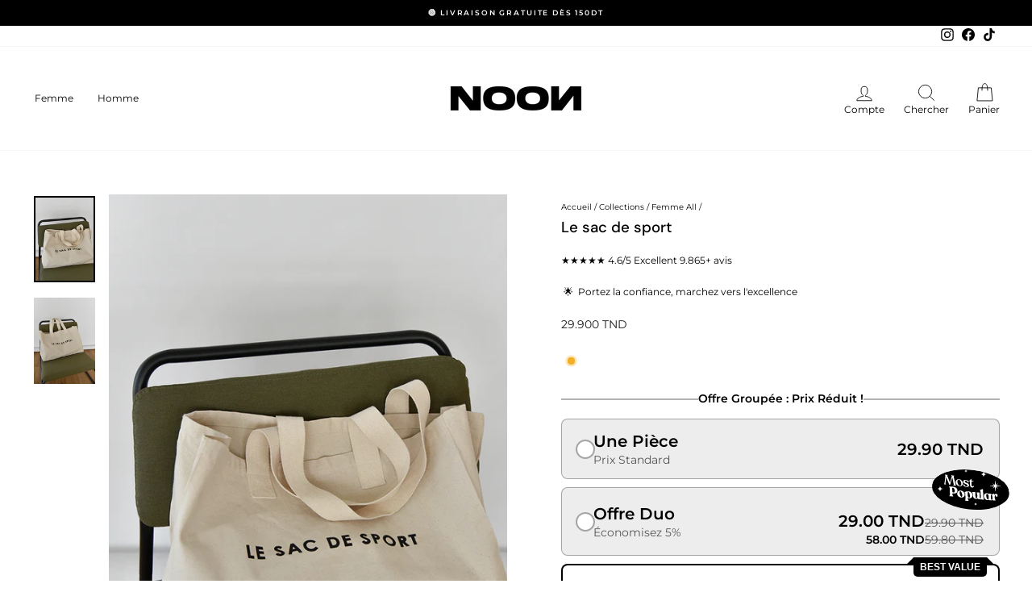

--- FILE ---
content_type: text/html; charset=utf-8
request_url: https://noonclo.com/collections/new-collection/products/le-sac-de-sport
body_size: 35438
content:
<!doctype html>
<html class="no-js" lang="fr" dir="ltr">
<head>

<!-- Thunder PageSpeed --->
<!-- Thunder Critical CSS --->

<!-- End Thunder Critical CSS --->
<!-- Thunder JS Deferral --->
<script>
const e={t:[/paypalobjects/i,/klaviyo/i,/wistia/i],i:[]},t=(t,c)=>t&&(!e.t||e.t.some((e=>e.test(t))))&&(!e.i||e.i.every((e=>!e.test(t)))),c=document.createElement,r={src:Object.getOwnPropertyDescriptor(HTMLScriptElement.prototype,"src"),type:Object.getOwnPropertyDescriptor(HTMLScriptElement.prototype,"type"),defer:Object.getOwnPropertyDescriptor(HTMLScriptElement.prototype,"defer")};document.createElement=function(...e){if("script"!==e[0].toLowerCase())return c.bind(document)(...e);const i=c.bind(document)(...e);try{Object.defineProperties(i,{src:{...r.src,set(e){t(e,i.type)&&r.defer.set.call(this,"defer"),r.src.set.call(this,e)}},type:{...r.type,get(){const e=r.type.get.call(this);return t(i.src,0)&&r.defer.set.call(this,"defer"),e},set(e){r.type.set.call(this,e),t(i.src,i.type)&&r.defer.set.call(this,"defer")}}}),i.setAttribute=function(e,t){"type"===e||"src"===e?i[e]=t:HTMLScriptElement.prototype.setAttribute.call(i,e,t)}}catch(e){console.warn("Thunder was unable to prevent script execution for script src ",i.src,".\n",'A likely cause would be because you are using a Shopify app or a third-party browser extension that monkey patches the "document.createElement" function.')}return i};
</script>
<!-- End Thunder JS Deferral --->
<!-- End Thunder PageSpeed--->


  <meta charset="utf-8">
  <meta http-equiv="X-UA-Compatible" content="IE=edge,chrome=1">
  <meta name="viewport" content="width=device-width,initial-scale=1">
  <meta name="theme-color" content="#111111">
  <link rel="canonical" href="https://noonclo.com/products/le-sac-de-sport">
  <link rel="preconnect" href="https://cdn.shopify.com">
  <link rel="preconnect" href="https://fonts.shopifycdn.com">
  <link rel="dns-prefetch" href="https://productreviews.shopifycdn.com">
  <link rel="dns-prefetch" href="https://ajax.googleapis.com">
  <link rel="dns-prefetch" href="https://maps.googleapis.com">
  <link rel="dns-prefetch" href="https://maps.gstatic.com">
  <link rel="stylesheet" href="//maxcdn.bootstrapcdn.com/font-awesome/4.3.0/css/font-awesome.min.css"><link rel="shortcut icon" href="//noonclo.com/cdn/shop/files/Artboard_1_1_32x32.png?v=1721481445" type="image/png" /><title>Le sac de sport
&ndash; Noon Tunisia
</title>
<meta name="description" content="  - 100 % coton écologique premium- Toile résistante et épaisse- Deux poignées Mesure:Longueur: 35 cm + anses : 63 cmLargeur: 53 cmRéférence: Le Sac De Sport"><meta property="og:site_name" content="Noon Tunisia">
  <meta property="og:url" content="https://noonclo.com/products/le-sac-de-sport">
  <meta property="og:title" content="Le sac de sport">
  <meta property="og:type" content="product">
  <meta property="og:description" content="  - 100 % coton écologique premium- Toile résistante et épaisse- Deux poignées Mesure:Longueur: 35 cm + anses : 63 cmLargeur: 53 cmRéférence: Le Sac De Sport"><meta property="og:image" content="http://noonclo.com/cdn/shop/products/WhatsAppImage2022-06-30at2.04.33PM.jpg?v=1656594561">
    <meta property="og:image:secure_url" content="https://noonclo.com/cdn/shop/products/WhatsAppImage2022-06-30at2.04.33PM.jpg?v=1656594561">
    <meta property="og:image:width" content="710">
    <meta property="og:image:height" content="1000"><meta name="twitter:site" content="@">
  <meta name="twitter:card" content="summary_large_image">
  <meta name="twitter:title" content="Le sac de sport">
  <meta name="twitter:description" content="  - 100 % coton écologique premium- Toile résistante et épaisse- Deux poignées Mesure:Longueur: 35 cm + anses : 63 cmLargeur: 53 cmRéférence: Le Sac De Sport"><script src="//cdn.shopify.com/s/files/1/0633/1672/1913/t/1/assets/option_selection.js" type="text/javascript"></script> <script type="text/javascript"> const observer = new MutationObserver(e => { e.forEach(({ addedNodes: e }) => { e.forEach(e => { 1 === e.nodeType && "SCRIPT" === e.tagName && (e.innerHTML.includes("asyncLoad") && (e.innerHTML = e.innerHTML.replace("if(window.attachEvent)", "document.addEventListener('asyncLazyLoad',function(event){asyncLoad();});if(window.attachEvent)").replaceAll(", asyncLoad", ", function(){}")), e.innerHTML.includes("PreviewBarInjector") && (e.innerHTML = e.innerHTML.replace("DOMContentLoaded", "asyncLazyLoad")), (e.className == 'analytics') && (e.type = 'text/lazyload'),(e.src.includes("assets/storefront/features")||e.src.includes("assets/shopify_pay")||e.src.includes("connect.facebook.net"))&&(e.setAttribute("data-src", e.src), e.removeAttribute("src")))})})});observer.observe(document.documentElement,{childList:!0,subtree:!0})</script>
<style data-shopify>@font-face {
  font-family: "DM Sans";
  font-weight: 500;
  font-style: normal;
  font-display: swap;
  src: url("//noonclo.com/cdn/fonts/dm_sans/dmsans_n5.8a0f1984c77eb7186ceb87c4da2173ff65eb012e.woff2") format("woff2"),
       url("//noonclo.com/cdn/fonts/dm_sans/dmsans_n5.9ad2e755a89e15b3d6c53259daad5fc9609888e6.woff") format("woff");
}

  @font-face {
  font-family: Montserrat;
  font-weight: 400;
  font-style: normal;
  font-display: swap;
  src: url("//noonclo.com/cdn/fonts/montserrat/montserrat_n4.81949fa0ac9fd2021e16436151e8eaa539321637.woff2") format("woff2"),
       url("//noonclo.com/cdn/fonts/montserrat/montserrat_n4.a6c632ca7b62da89c3594789ba828388aac693fe.woff") format("woff");
}


  @font-face {
  font-family: Montserrat;
  font-weight: 600;
  font-style: normal;
  font-display: swap;
  src: url("//noonclo.com/cdn/fonts/montserrat/montserrat_n6.1326b3e84230700ef15b3a29fb520639977513e0.woff2") format("woff2"),
       url("//noonclo.com/cdn/fonts/montserrat/montserrat_n6.652f051080eb14192330daceed8cd53dfdc5ead9.woff") format("woff");
}

  @font-face {
  font-family: Montserrat;
  font-weight: 400;
  font-style: italic;
  font-display: swap;
  src: url("//noonclo.com/cdn/fonts/montserrat/montserrat_i4.5a4ea298b4789e064f62a29aafc18d41f09ae59b.woff2") format("woff2"),
       url("//noonclo.com/cdn/fonts/montserrat/montserrat_i4.072b5869c5e0ed5b9d2021e4c2af132e16681ad2.woff") format("woff");
}

  @font-face {
  font-family: Montserrat;
  font-weight: 600;
  font-style: italic;
  font-display: swap;
  src: url("//noonclo.com/cdn/fonts/montserrat/montserrat_i6.e90155dd2f004112a61c0322d66d1f59dadfa84b.woff2") format("woff2"),
       url("//noonclo.com/cdn/fonts/montserrat/montserrat_i6.41470518d8e9d7f1bcdd29a447c2397e5393943f.woff") format("woff");
}

</style><link href="//noonclo.com/cdn/shop/t/24/assets/theme.css?v=16342643338440305221729458405" rel="stylesheet" type="text/css" media="all" />
<style data-shopify>:root {
    --typeHeaderPrimary: "DM Sans";
    --typeHeaderFallback: sans-serif;
    --typeHeaderSize: 22px;
    --typeHeaderWeight: 500;
    --typeHeaderLineHeight: 1;
    --typeHeaderSpacing: 0.0em;

    --typeBasePrimary:Montserrat;
    --typeBaseFallback:sans-serif;
    --typeBaseSize: 12px;
    --typeBaseWeight: 400;
    --typeBaseSpacing: 0.0em;
    --typeBaseLineHeight: 1.2;

    --typeCollectionTitle: 20px;

    --iconWeight: 2px;
    --iconLinecaps: miter;

    
      --buttonRadius: 50px;
    

    --colorGridOverlayOpacity: 0.1;
  }

  .placeholder-content {
    background-image: linear-gradient(100deg, #ffffff 40%, #f7f7f7 63%, #ffffff 79%);
  }</style><style>
  @media only screen and (max-width: 768px){
.product__main-photos {
    margin-bottom: 0 !important;
  padding: 0 17px;
}
  .my-element.small--hide {
    margin-top: 0;
}
    button.product__thumb-arrow {
    display: none;
}
    .product__thumbs--below .product__thumb-item{
    margin:0px;
}
  .page-width.custom_page_width {
    padding: 0;
}
}
  </style>
  <script>
    document.documentElement.className = document.documentElement.className.replace('no-js', 'js');

    window.theme = window.theme || {};
    theme.routes = {
      home: "/",
      cart: "/cart.js",
      cartPage: "/cart",
      cartAdd: "/cart/add.js",
      cartChange: "/cart/change.js",
      search: "/search"
    };
    theme.strings = {
      soldOut: "Épuisé",
      unavailable: "Non disponible",
      inStockLabel: "En stock",
      stockLabel: "",
      willNotShipUntil: "Sera expédié après [date]",
      willBeInStockAfter: "Plus que quelques pieces ",
      waitingForStock: "Inventaire sur le chemin",
      savePrice: "",
      cartEmpty: "Votre panier est vide.",
      cartTermsConfirmation: "Vous devez accepter les termes et conditions de vente pour vérifier",
      searchCollections: "Collections:",
      searchPages: "Pages:",
      searchArticles: "Des articles:"
    };
    theme.settings = {
      dynamicVariantsEnable: true,
      cartType: "drawer",
      isCustomerTemplate: false,
      moneyFormat: "{{amount}} TND",
      saveType: "dollar",
      productImageSize: "portrait",
      productImageCover: true,
      predictiveSearch: true,
      predictiveSearchType: "product,article,page,collection",
      quickView: true,
      themeName: 'Impulse',
      themeVersion: "5.5.1"
    };
  </script>

  <script>window.performance && window.performance.mark && window.performance.mark('shopify.content_for_header.start');</script><meta name="google-site-verification" content="DgI7kAwse6P4cb6KW8UvxvpVesWDl_Ywcni14vIwSY8">
<meta name="facebook-domain-verification" content="sws04vrfo2r0h3v0u9oluct9d5vj20">
<meta id="shopify-digital-wallet" name="shopify-digital-wallet" content="/28701687842/digital_wallets/dialog">
<link rel="alternate" type="application/json+oembed" href="https://noonclo.com/products/le-sac-de-sport.oembed">
<script async="async" src="/checkouts/internal/preloads.js?locale=fr-TN"></script>
<script id="shopify-features" type="application/json">{"accessToken":"1576d50f6aaeae806b206bce0e3e9926","betas":["rich-media-storefront-analytics"],"domain":"noonclo.com","predictiveSearch":true,"shopId":28701687842,"locale":"fr"}</script>
<script>var Shopify = Shopify || {};
Shopify.shop = "royal-beatss.myshopify.com";
Shopify.locale = "fr";
Shopify.currency = {"active":"TND","rate":"1.0"};
Shopify.country = "TN";
Shopify.theme = {"name":"The Noon Theme | NX - Payment icon","id":173653426554,"schema_name":"Impulse","schema_version":"5.5.1","theme_store_id":null,"role":"main"};
Shopify.theme.handle = "null";
Shopify.theme.style = {"id":null,"handle":null};
Shopify.cdnHost = "noonclo.com/cdn";
Shopify.routes = Shopify.routes || {};
Shopify.routes.root = "/";</script>
<script type="module">!function(o){(o.Shopify=o.Shopify||{}).modules=!0}(window);</script>
<script>!function(o){function n(){var o=[];function n(){o.push(Array.prototype.slice.apply(arguments))}return n.q=o,n}var t=o.Shopify=o.Shopify||{};t.loadFeatures=n(),t.autoloadFeatures=n()}(window);</script>
<script id="shop-js-analytics" type="application/json">{"pageType":"product"}</script>
<script defer="defer" async type="module" src="//noonclo.com/cdn/shopifycloud/shop-js/modules/v2/client.init-shop-cart-sync_CK653pj-.fr.esm.js"></script>
<script defer="defer" async type="module" src="//noonclo.com/cdn/shopifycloud/shop-js/modules/v2/chunk.common_THX2l5vq.esm.js"></script>
<script type="module">
  await import("//noonclo.com/cdn/shopifycloud/shop-js/modules/v2/client.init-shop-cart-sync_CK653pj-.fr.esm.js");
await import("//noonclo.com/cdn/shopifycloud/shop-js/modules/v2/chunk.common_THX2l5vq.esm.js");

  window.Shopify.SignInWithShop?.initShopCartSync?.({"fedCMEnabled":true,"windoidEnabled":true});

</script>
<script>(function() {
  var isLoaded = false;
  function asyncLoad() {
    if (isLoaded) return;
    isLoaded = true;
    var urls = ["https:\/\/static.klaviyo.com\/onsite\/js\/klaviyo.js?company_id=Txg5Zy\u0026shop=royal-beatss.myshopify.com","https:\/\/cdn.nfcube.com\/instafeed-47a13ac69d1d9cc03cb3548e94c7c990.js?shop=royal-beatss.myshopify.com","\/\/cdn.shopify.com\/proxy\/73ebd7e7ef5b5803d59c0b143eea7af11d3c29bb2fe762685cee171812396a31\/d1639lhkj5l89m.cloudfront.net\/js\/storefront\/uppromote.js?shop=royal-beatss.myshopify.com\u0026sp-cache-control=cHVibGljLCBtYXgtYWdlPTkwMA","\/\/backinstock.useamp.com\/widget\/58186_1765515797.js?category=bis\u0026v=6\u0026shop=royal-beatss.myshopify.com"];
    for (var i = 0; i < urls.length; i++) {
      var s = document.createElement('script');
      s.type = 'text/javascript';
      s.async = true;
      s.src = urls[i];
      var x = document.getElementsByTagName('script')[0];
      x.parentNode.insertBefore(s, x);
    }
  };
  if(window.attachEvent) {
    window.attachEvent('onload', asyncLoad);
  } else {
    window.addEventListener('load', asyncLoad, false);
  }
})();</script>
<script id="__st">var __st={"a":28701687842,"offset":3600,"reqid":"a38e36d8-9a41-4af8-af32-1a6a54b34900-1766953940","pageurl":"noonclo.com\/collections\/new-collection\/products\/le-sac-de-sport","u":"d8be1eff373c","p":"product","rtyp":"product","rid":7044896653346};</script>
<script>window.ShopifyPaypalV4VisibilityTracking = true;</script>
<script id="captcha-bootstrap">!function(){'use strict';const t='contact',e='account',n='new_comment',o=[[t,t],['blogs',n],['comments',n],[t,'customer']],c=[[e,'customer_login'],[e,'guest_login'],[e,'recover_customer_password'],[e,'create_customer']],r=t=>t.map((([t,e])=>`form[action*='/${t}']:not([data-nocaptcha='true']) input[name='form_type'][value='${e}']`)).join(','),a=t=>()=>t?[...document.querySelectorAll(t)].map((t=>t.form)):[];function s(){const t=[...o],e=r(t);return a(e)}const i='password',u='form_key',d=['recaptcha-v3-token','g-recaptcha-response','h-captcha-response',i],f=()=>{try{return window.sessionStorage}catch{return}},m='__shopify_v',_=t=>t.elements[u];function p(t,e,n=!1){try{const o=window.sessionStorage,c=JSON.parse(o.getItem(e)),{data:r}=function(t){const{data:e,action:n}=t;return t[m]||n?{data:e,action:n}:{data:t,action:n}}(c);for(const[e,n]of Object.entries(r))t.elements[e]&&(t.elements[e].value=n);n&&o.removeItem(e)}catch(o){console.error('form repopulation failed',{error:o})}}const l='form_type',E='cptcha';function T(t){t.dataset[E]=!0}const w=window,h=w.document,L='Shopify',v='ce_forms',y='captcha';let A=!1;((t,e)=>{const n=(g='f06e6c50-85a8-45c8-87d0-21a2b65856fe',I='https://cdn.shopify.com/shopifycloud/storefront-forms-hcaptcha/ce_storefront_forms_captcha_hcaptcha.v1.5.2.iife.js',D={infoText:'Protégé par hCaptcha',privacyText:'Confidentialité',termsText:'Conditions'},(t,e,n)=>{const o=w[L][v],c=o.bindForm;if(c)return c(t,g,e,D).then(n);var r;o.q.push([[t,g,e,D],n]),r=I,A||(h.body.append(Object.assign(h.createElement('script'),{id:'captcha-provider',async:!0,src:r})),A=!0)});var g,I,D;w[L]=w[L]||{},w[L][v]=w[L][v]||{},w[L][v].q=[],w[L][y]=w[L][y]||{},w[L][y].protect=function(t,e){n(t,void 0,e),T(t)},Object.freeze(w[L][y]),function(t,e,n,w,h,L){const[v,y,A,g]=function(t,e,n){const i=e?o:[],u=t?c:[],d=[...i,...u],f=r(d),m=r(i),_=r(d.filter((([t,e])=>n.includes(e))));return[a(f),a(m),a(_),s()]}(w,h,L),I=t=>{const e=t.target;return e instanceof HTMLFormElement?e:e&&e.form},D=t=>v().includes(t);t.addEventListener('submit',(t=>{const e=I(t);if(!e)return;const n=D(e)&&!e.dataset.hcaptchaBound&&!e.dataset.recaptchaBound,o=_(e),c=g().includes(e)&&(!o||!o.value);(n||c)&&t.preventDefault(),c&&!n&&(function(t){try{if(!f())return;!function(t){const e=f();if(!e)return;const n=_(t);if(!n)return;const o=n.value;o&&e.removeItem(o)}(t);const e=Array.from(Array(32),(()=>Math.random().toString(36)[2])).join('');!function(t,e){_(t)||t.append(Object.assign(document.createElement('input'),{type:'hidden',name:u})),t.elements[u].value=e}(t,e),function(t,e){const n=f();if(!n)return;const o=[...t.querySelectorAll(`input[type='${i}']`)].map((({name:t})=>t)),c=[...d,...o],r={};for(const[a,s]of new FormData(t).entries())c.includes(a)||(r[a]=s);n.setItem(e,JSON.stringify({[m]:1,action:t.action,data:r}))}(t,e)}catch(e){console.error('failed to persist form',e)}}(e),e.submit())}));const S=(t,e)=>{t&&!t.dataset[E]&&(n(t,e.some((e=>e===t))),T(t))};for(const o of['focusin','change'])t.addEventListener(o,(t=>{const e=I(t);D(e)&&S(e,y())}));const B=e.get('form_key'),M=e.get(l),P=B&&M;t.addEventListener('DOMContentLoaded',(()=>{const t=y();if(P)for(const e of t)e.elements[l].value===M&&p(e,B);[...new Set([...A(),...v().filter((t=>'true'===t.dataset.shopifyCaptcha))])].forEach((e=>S(e,t)))}))}(h,new URLSearchParams(w.location.search),n,t,e,['guest_login'])})(!0,!0)}();</script>
<script integrity="sha256-4kQ18oKyAcykRKYeNunJcIwy7WH5gtpwJnB7kiuLZ1E=" data-source-attribution="shopify.loadfeatures" defer="defer" src="//noonclo.com/cdn/shopifycloud/storefront/assets/storefront/load_feature-a0a9edcb.js" crossorigin="anonymous"></script>
<script data-source-attribution="shopify.dynamic_checkout.dynamic.init">var Shopify=Shopify||{};Shopify.PaymentButton=Shopify.PaymentButton||{isStorefrontPortableWallets:!0,init:function(){window.Shopify.PaymentButton.init=function(){};var t=document.createElement("script");t.src="https://noonclo.com/cdn/shopifycloud/portable-wallets/latest/portable-wallets.fr.js",t.type="module",document.head.appendChild(t)}};
</script>
<script data-source-attribution="shopify.dynamic_checkout.buyer_consent">
  function portableWalletsHideBuyerConsent(e){var t=document.getElementById("shopify-buyer-consent"),n=document.getElementById("shopify-subscription-policy-button");t&&n&&(t.classList.add("hidden"),t.setAttribute("aria-hidden","true"),n.removeEventListener("click",e))}function portableWalletsShowBuyerConsent(e){var t=document.getElementById("shopify-buyer-consent"),n=document.getElementById("shopify-subscription-policy-button");t&&n&&(t.classList.remove("hidden"),t.removeAttribute("aria-hidden"),n.addEventListener("click",e))}window.Shopify?.PaymentButton&&(window.Shopify.PaymentButton.hideBuyerConsent=portableWalletsHideBuyerConsent,window.Shopify.PaymentButton.showBuyerConsent=portableWalletsShowBuyerConsent);
</script>
<script data-source-attribution="shopify.dynamic_checkout.cart.bootstrap">document.addEventListener("DOMContentLoaded",(function(){function t(){return document.querySelector("shopify-accelerated-checkout-cart, shopify-accelerated-checkout")}if(t())Shopify.PaymentButton.init();else{new MutationObserver((function(e,n){t()&&(Shopify.PaymentButton.init(),n.disconnect())})).observe(document.body,{childList:!0,subtree:!0})}}));
</script>

<script>window.performance && window.performance.mark && window.performance.mark('shopify.content_for_header.end');</script>

  <script src="//noonclo.com/cdn/shop/t/24/assets/vendor-scripts-v11.js" defer="defer"></script><script src="//noonclo.com/cdn/shop/t/24/assets/theme.js?v=126865859659233232381729458176" defer="defer"></script><script>var loox_global_hash = '1722336937665';
var is_enable_smart_reviews_sorting = ('false' === 'true') ? true : false;</script><style>.loox-reviews-default { max-width: 1200px; margin: 0 auto; }.loox-rating .loox-icon { color:#FFDF00; }
:root { --lxs-rating-icon-color: #FFDF00; }</style>

    
    
    
    
    <script>
	
      window.mu_product = {
        ...{"id":7044896653346,"title":"Le sac de sport","handle":"le-sac-de-sport","description":"\u003cp\u003e \u003c\/p\u003e\n\u003cp data-mce-fragment=\"1\"\u003e\u003cbr\u003e\u003c\/p\u003e\n\u003cp data-mce-fragment=\"1\"\u003e- 100 % coton écologique premium\u003cbr data-mce-fragment=\"1\"\u003e- Toile résistante et épaisse\u003cbr data-mce-fragment=\"1\"\u003e- Deux poignées\u003c\/p\u003e\n\u003cp data-mce-fragment=\"1\"\u003e\u003cstrong data-mce-fragment=\"1\"\u003eMesure:\u003c\/strong\u003e\u003cbr data-mce-fragment=\"1\"\u003eLongueur: 35 cm + anses : 63 cm\u003cbr data-mce-fragment=\"1\"\u003eLargeur: 53 cm\u003cbr\u003eRéférence: Le Sac De Sport\u003cbr\u003e\u003c\/p\u003e","published_at":"2022-07-01T17:45:10+01:00","created_at":"2022-06-30T14:08:32+01:00","vendor":"Noon l نون","type":"Sacs","tags":["femme","sac","tote bag"],"price":2990,"price_min":2990,"price_max":2990,"available":true,"price_varies":false,"compare_at_price":null,"compare_at_price_min":0,"compare_at_price_max":0,"compare_at_price_varies":false,"variants":[{"id":40555180720162,"title":"Default Title","option1":"Default Title","option2":null,"option3":null,"sku":"LSDS","requires_shipping":true,"taxable":false,"featured_image":null,"available":true,"name":"Le sac de sport","public_title":null,"options":["Default Title"],"price":2990,"weight":0,"compare_at_price":null,"inventory_management":"shopify","barcode":"","requires_selling_plan":false,"selling_plan_allocations":[]}],"images":["\/\/noonclo.com\/cdn\/shop\/products\/WhatsAppImage2022-06-30at2.04.33PM.jpg?v=1656594561","\/\/noonclo.com\/cdn\/shop\/products\/le-sac-de-sport-tdote-bag.jpg?v=1660731309"],"featured_image":"\/\/noonclo.com\/cdn\/shop\/products\/WhatsAppImage2022-06-30at2.04.33PM.jpg?v=1656594561","options":["Title"],"media":[{"alt":null,"id":22048159662114,"position":1,"preview_image":{"aspect_ratio":0.71,"height":1000,"width":710,"src":"\/\/noonclo.com\/cdn\/shop\/products\/WhatsAppImage2022-06-30at2.04.33PM.jpg?v=1656594561"},"aspect_ratio":0.71,"height":1000,"media_type":"image","src":"\/\/noonclo.com\/cdn\/shop\/products\/WhatsAppImage2022-06-30at2.04.33PM.jpg?v=1656594561","width":710},{"alt":null,"id":22342123946018,"position":2,"preview_image":{"aspect_ratio":0.71,"height":1000,"width":710,"src":"\/\/noonclo.com\/cdn\/shop\/products\/le-sac-de-sport-tdote-bag.jpg?v=1660731309"},"aspect_ratio":0.71,"height":1000,"media_type":"image","src":"\/\/noonclo.com\/cdn\/shop\/products\/le-sac-de-sport-tdote-bag.jpg?v=1660731309","width":710}],"requires_selling_plan":false,"selling_plan_groups":[],"content":"\u003cp\u003e \u003c\/p\u003e\n\u003cp data-mce-fragment=\"1\"\u003e\u003cbr\u003e\u003c\/p\u003e\n\u003cp data-mce-fragment=\"1\"\u003e- 100 % coton écologique premium\u003cbr data-mce-fragment=\"1\"\u003e- Toile résistante et épaisse\u003cbr data-mce-fragment=\"1\"\u003e- Deux poignées\u003c\/p\u003e\n\u003cp data-mce-fragment=\"1\"\u003e\u003cstrong data-mce-fragment=\"1\"\u003eMesure:\u003c\/strong\u003e\u003cbr data-mce-fragment=\"1\"\u003eLongueur: 35 cm + anses : 63 cm\u003cbr data-mce-fragment=\"1\"\u003eLargeur: 53 cm\u003cbr\u003eRéférence: Le Sac De Sport\u003cbr\u003e\u003c\/p\u003e"},
		collections: [{"id":261354291234,"handle":"new-collection","updated_at":"2025-12-28T13:14:27+01:00","published_at":"2021-05-28T11:01:06+01:00","sort_order":"manual","template_suffix":"femmes-all","published_scope":"web","title":"Femme All","body_html":""},{"id":170668130338,"handle":"frontpage","updated_at":"2025-12-28T13:14:27+01:00","published_at":"2020-04-29T16:52:57+00:00","sort_order":"best-selling","template_suffix":"","published_scope":"web","title":"Home page","body_html":""},{"id":270399209506,"handle":"tote-bag-tunisie","title":"Tote bag","updated_at":"2025-12-18T13:19:08+01:00","body_html":"","published_at":"2022-04-08T11:01:51+00:00","sort_order":"manual","template_suffix":"tote-bag","disjunctive":false,"rules":[{"column":"tag","relation":"equals","condition":"tote bag"}],"published_scope":"web"}],
		inventory:{"40555180720162": 1 ,},
        has_only_default_variant: true,
        
      }
	
    window.mu_currencies = [{"name": "Tunisian Dinar", "iso_code": "TND", "symbol": "د.ت"},];
    window.mu_origin = 'noonclo.com';
    window.mu_myshopify_domain = 'royal-beatss.myshopify.com';
    window.mu_cart_currency= 'TND';
    window.mu_cart_items = [];
    window.mu_cart_note = '';
    window.mu_money_format = '{{amount}} TND';
    
    
    
</script>

<script src="//ajax.googleapis.com/ajax/libs/webfont/1/webfont.js"></script>
<link rel="stylesheet" href="https://d21yesh77pw85v.cloudfront.net/static/css/cart.css">
<script src="https://d21yesh77pw85v.cloudfront.net/static/js/script_tags/cart_renderer.gz.js"></script>
<!-- BEGIN app block: shopify://apps/releasit-cod-form/blocks/app-embed/72faf214-4174-4fec-886b-0d0e8d3af9a2 -->

<!-- BEGIN app snippet: metafields-handlers -->


  <script type="application/javascript">
      function _COD_FORM_OVERWRITE_INIT() {
        setInterval(function () {
            if (!document.querySelector("#monster-upsell-cart ._rsi-buy-now-button._rsi-buy-now-button-cart") && _rsi.s.cartPage.isEnabled) {
                if (_rsi.visiblity.isEnabled) {
                    if (_rsi.visiblity.isValidCountry["cartPage"] === true &&
                        (_rsi.visiblity.isValidCollections["cartPage"] === true ||
                            _rsi.visiblity.isValidProducts["cartPage"] === true)
                    ) {
                        _rsi.visiblity.isEnabled = false;
                        _rsi.cartPage.init();
                    }
                } else {
                    _rsi.cartPage.init();
                }
            }
        }, 100);

        return true;
    }
  </script>



  <style>
      #mu-checkout-button,.btn.cart__checkout {
display: none;
}

#mu-checkout-button { display: none !important }
  </style>




  
  <!-- END app snippet -->


  <!-- BEGIN app snippet: old-ext -->
  
<script type='application/javascript'>
      var _RSI_COD_FORM_SETTINGS = {"testMode":false,"visiblity":{"enabledOnlyForCountries_array":["TN"],"enabledOnlyForProducts_array":[],"enabledOnlyForTotal":"0,0","isEnabledOnlyForCountries":false,"isEnabledOnlyForProducts":false,"totalLimitText":"Le paiement à la livraison n'est pas disponible pour les commandes supérieures à 1 000 $, veuillez utiliser un autre mode de paiement."},"cartPage":{"isEnabled":true,"isSeperateButton":false,"overwriteSelector":"#mu-checkout-button,.btn.cart__checkout"},"productPage":{"addMode":"product-plus-cart","hideAddToCartButton":true,"hideQuickCheckoutButtons":true,"ignoreCollectionsV2":false,"ignoreHomeV2":false,"isEnabled":false},"buyNowButton":{"floatingEnabled":true,"floatingPos":"bottom","iconType":"right-arrow","shakerType":"pulse","style":{"bgColor":"rgba(0,0,0,1)","borderColor":"rgba(0,0,0,1)","borderRadius":50,"borderWidth":1,"color":"rgba(255,255,255,1)","fontSizeFactor":1,"shadowOpacity":0.2},"subt":"Livraison gratuite dès 150DT","text":"Passer Ma Commande "},"autocomplete":{"freeTrial":20,"isEnabled":false},"codFee":{"commission":300,"commissionName":"Paiement à la livraison","isFeeEnabled":false,"isFeeTaxable":false},"abandonedCheckouts":{"isEnabled":true},"localization":{"countryCode":"TN","country":{"code":"TN","label":{"t":{"en":"Tunisia"}},"phonePrefix":"+216"}},"form":{"allTaxesIncluded":{"isEnabled":false,"text":"Toutes taxes comprises."},"checkoutLines_array":[{"type":"subtotal","title":"Sous-total"},{"type":"shipping","title":"Livraison"},{"type":"total","title":"Total"}],"deferLoading":true,"discounts":{"applyButton":{"style":{"bgColor":"rgba(0,0,0,1)"},"text":"Appliquer"},"checkoutLineText":"Réductions","fieldLabel":"Code de réduction","isEnabled":true,"limitToOneCode":true},"fields":{"areLabelsEnabled":false,"isCountriesV2":true,"isV2":true,"isV3":true,"items_array":[{"type":"order_summary","isActive":true,"position":0,"backendFields":{"label":{"t":{"en":"Order summary","it":"Riepilogo ordine","es":"Resumen del pedido","fr":"Résumé de la commande"}},"hideEdit":true}},{"type":"totals_summary","isActive":true,"position":1,"backendFields":{"label":{"t":{"en":"Totals summary","it":"Riepilogo totali","es":"Resumen total","fr":"Résumé des totaux"}}}},{"type":"quantity_offer","isActive":false,"position":2,"backendFields":{"label":{"t":{"en":"Quantity offer","it":"Offerta quantità","es":"Oferta de cantidad","fr":"Offre de quantità"}},"hideEdit":true}},{"type":"custom_text","isActive":true,"text":"Insérez vos informations","alignment":"center","fontWeight":"600","fontSizeFactor":1.05,"color":"rgba(0,0,0,1)","position":3,"backendFields":{"label":{"t":{"en":"Custom text","it":"Testo personalizzabile","es":"Texto personalizable","fr":"Texte personnalisé"}}}},{"type":"first_name","required":true,"showIcon":true,"label":"Prénom","n":{"ph":"Prénom & Nom","minL":2,"maxL":250,"eInv":"","reg":""},"isActive":true,"position":4,"backendFields":{"label":{"t":{"en":"First name field","it":"Campo nome","es":"Campo de nombre","fr":"Champ prénom"}},"name":"first_name"}},{"type":"last_name","required":true,"showIcon":true,"label":"Nom de famille","n":{"ph":"Nom de famille","minL":2,"maxL":250,"eInv":"","reg":""},"isActive":false,"position":5,"backendFields":{"label":{"t":{"en":"Last name field","it":"Campo cognome","es":"Campo de apellido","fr":"Champ nom de famille"}},"name":"last_name"}},{"type":"phone","required":true,"showIcon":true,"label":"Téléphone","n":{"ph":"Téléphone","minL":1,"maxL":15,"reg":"","pf":""},"isActive":true,"position":6,"iconType":"phone2","backendFields":{"label":{"t":{"en":"Phone field","it":"Campo telefono","es":"Campo de teléfono","fr":"Champ téléphone"}},"name":"phone"}},{"type":"email","required":false,"showIcon":true,"label":"E-mail","n":{"ph":"E-mail","minL":1,"maxL":250,"ignVal":true},"isActive":true,"position":7,"backendFields":{"label":{"t":{"en":"Email field","it":"Campo email","es":"Campo de correo electrónico","fr":"Champ e-mail"}},"name":"email"}},{"type":"address","required":true,"showIcon":true,"label":"Adresse","n":{"ph":"Adresse (avec précision svp)","minL":2,"maxL":250,"eInv":"","reg":"","pf":""},"isActive":true,"position":8,"backendFields":{"label":{"t":{"en":"Address field","it":"Campo indirizzo","es":"Campo de dirección","fr":"Champ d'adresse"}},"name":"address"}},{"type":"civic_number","required":false,"showIcon":true,"label":"Adresse 2","n":{"ph":"Adresse 2","minL":1,"maxL":250,"eInv":"","reg":"","pf":""},"isActive":false,"position":9,"backendFields":{"label":{"t":{"en":"Address 2 field","it":"Campo numero civico","es":"Campo de dirección 2","fr":"Champ adresse 2"}},"name":"civic_number"}},{"type":"province","required":true,"showIcon":true,"label":"Province","n":{"ph":"Province","minL":2,"maxL":250,"eInv":"","reg":"","pf":""},"isActive":false,"position":10,"backendFields":{"label":{"t":{"en":"Province field","it":"Campo provincia","es":"Campo provincia","fr":"Champ province"}},"name":"province"}},{"type":"additionals_dropdown_input.1744895941960","required":true,"connectToName":"city","valuesByComma":"Tunis, Ariana, Ben Arous, Manouba, Bizerte, Nabeul, Zaghouan, Beja, Jendouba, Kef, Siliana, Sousse, Monastir, Mahdia, Kairouan, Kasserine, Sidi Bouzid, Sfax, Gabes, Medenine, Tataouine, Gafsa, Tozeur, Kebili","label":"Nom de votre champ","n":{"ph":"Governorat - ولاية"},"productsEnabled":false,"isActive":true,"position":11,"backendFields":{"label":{"t":{"en":"Dropdown list","it":"Campo a tendina","es":"Campo desplegable","fr":"La liste déroulante"}},"name":"additionals_dropdown_input_"}},{"type":"city","required":true,"showIcon":true,"label":"Ville","n":{"ph":"Governorat - ولاية","minL":2,"maxL":250,"eInv":"","reg":"","pf":""},"isActive":false,"position":12,"backendFields":{"label":{"t":{"en":"City field","it":"Campo città","es":"Campo de la ciudad","fr":"Champ de la ville"}},"name":"city"}},{"type":"zip_code","required":true,"showIcon":true,"label":"Code postal","n":{"ph":"Code postal","minL":2,"maxL":250,"eInv":"","reg":"","pf":""},"isActive":false,"position":13,"backendFields":{"label":{"t":{"en":"Zip code field","it":"Campo codice postale (CAP)","es":"Campo de código postal","fr":"Champ code postal"}},"name":"zip_code"}},{"type":"note","showIcon":true,"required":false,"label":"Note de commande","n":{"ph":"Note de commande","minL":1,"maxL":250,"eInv":"","reg":"","pf":""},"isActive":false,"position":14,"backendFields":{"label":{"t":{"en":"Order note field","it":"Campo nota sull'ordine","es":"Campo de nota del pedido","fr":"Champ de note de commande"}},"name":"note"}},{"type":"sp_quantity","label":"Quantité","alignment":"left","isActive":false,"position":15,"backendFields":{"label":{"t":{"en":"Quantity selector field","it":"Campo selettore di quantità","es":"Campo selector de cantidad","fr":"Champ de sélection de quantité"}},"onlyOne":true}},{"type":"newsletter_subscribe_checkbox","label":"Inscrivez-vous pour recevoir des communications sur les nouveaux produits et offres !","isActive":false,"isPreselected":false,"position":16,"backendFields":{"label":{"t":{"en":"Newsletter field","it":"Campo iscrizione marketing","es":"Campo de inscripción de marketing","fr":"Champ de saisie marketing"}},"name":"newsletter_subscribe_checkbox"}},{"type":"terms_accept_checkbox","required":true,"label":"Acceptez nos <a href=\"/policies/terms-of-service\">conditions générales</a>","isActive":false,"position":17,"backendFields":{"label":{"t":{"en":"Accept terms field","it":"Campo accettazione dei termini","es":"Campo de aceptación de términos","fr":"Champ d'acceptation des conditions"}},"name":"terms_accept_checkbox"}},{"type":"shipping_rates","isActive":true,"alignment":"left","position":18,"backendFields":{"label":{"t":{"en":"Shipping rates","it":"Tariffe di spedizione","es":"Tarifas de envío","fr":"Frais d'envoi"}}}},{"type":"discount_codes","isActive":true,"position":19,"backendFields":{"label":{"t":{"en":"Discount codes","it":"Codici sconto","es":"Códigos de descuento","fr":"Codes de réduction"}}}},{"type":"submit_button","isActive":true,"position":20,"backendFields":{"label":{"t":{"en":"Submit button","it":"Pulsante di invio","es":"Botón de envío","fr":"Bouton de soumission"}}}}],"style":{"bgColor":"rgba(169, 181, 211, 0.09)","borderColor":"rgba(203,203,203,1)","borderRadius":9,"borderStyle":"all","borderWidth":1,"shadowOpacity":0.2},"title":"Insérez votre adresse de livraison","titleAlign":"left"},"generalTexts":{"errors":{"invalidDiscountCode":"Insérez un code de réduction valide.","invalidEmail":"Insérez une adresse e-mail valide.","invalidGeneric":"Entrez une valeur valide.","invalidPhone":"Insérez un numéro de téléphone valide.","oneDiscountCodeAllowed":"Un seul code de réduction par commande est autorisé.","required":"Ce champ est requis."},"free":"Gratuite","selectShippingRate":"Mode de livraison"},"hasDraftChoButton":true,"hasEmbeddedV2":true,"hasInlineVal":true,"header":{"showClose":true,"title":"","titleStyle":{"alignment":"left","color":"rgba(0,0,0,1)","fontSizeFactor":1,"fontWeight":"600"}},"hideCheckoutLines":false,"isEmbedded":false,"isRtlEnabled":false,"isUsingAppEmbed":true,"isUsingScriptTag":true,"isUsingSpCdn":true,"oneTickUpsells":{"mainTitle":"We have offers for you!"},"style":{"bgColor":"rgba(255,255,255,1)","borderColor":"rgba(0,0,0,1)","borderRadius":9,"borderWidth":0,"color":"rgba(0,0,0,1)","fontSizeFactor":0.9,"fullScr":true,"shadowOpacity":0.2},"submitButton":{"iconType":"cart2","shakerType":"pulse","style":{"bgColor":"rgba(0,0,0,1)","borderColor":"rgba(0,0,0,1)","borderRadius":2,"borderWidth":0,"color":"rgba(255,255,255,1)","fontSizeFactor":0.95,"shadowOpacity":0.1},"subt":"","text":"Commander - {order_total}"},"useMoneyFormat":true,"useMoneyFormatV2":true,"currentPage":"","currentStatus":"","postUrl":"/apps/rsi-cod-form-do-not-change/create-order"},"taxes":{"applyOn":"products-only","isEnabled":false,"isIncluded":true,"isShipSeparate":false,"onlyForCountries":"","rate":"19","shipRate":"19","shipTaxName":"SHIPPING_TAX","taxName":"VAT"},"tracking":{"disableAllEvents":false,"fbSendAtc":true,"items_array":[{"type":"fb_browser","id":"1170261953385658"}]},"shippingRates":{"isAutomatic":false,"items_array":[{"type":"custom","title":"Express 24h-48h ⭐ ✅","desc":"","price":890,"condition":[{"type":"if_total_less_than","value":15000}],"priority":2},{"type":"custom","title":"Standard 3-5 jours","desc":"","price":800,"condition":[{"type":"if_total_less_than","value":15000}],"priority":1},{"type":"custom","title":"Express 24h-48h ⭐ ✅","desc":"","price":190,"condition":[{"type":"if_total_greater_or_equal_than","value":15000}],"priority":3,"onlyForCs":false},{"type":"custom","title":"Standard 3-5 jours","desc":"","price":0,"condition":[{"type":"if_total_greater_or_equal_than","value":15000}],"priority":4},{"type":"default","title":"Default rate","price":0,"priority":0}],"sortMode":"price-high-low"},"integrations":{"codFee":false},"general":{"blockQuantity":"0","disableAutofill":false,"disableAutomaticDs":false,"noTagsToOrders":true,"paymentMethod":{"name":"Cash on Delivery (COD)","isEnabled":true},"redirectToCustomPage":{"isEnabled":false,"messHtml":"<p style=\"text-align: center;\"><span style=\"font-size: 24px;\"><strong>Thank you for your purchase! 🎉</strong></span></p><p style=\"text-align: center;\"><span style=\"font-size: 18px;\"><strong>We will contact you soon to confirm your order. ✅</strong></span></p>","type":"message","url":""},"saveOrdersAsDrafts":false,"saveUtms":false,"sendSms":true,"storefrontAccessToken":"33534a3bd91e6fe7d4836ed3b8d9513d","webPixelId":"gid://shopify/WebPixel/1977123194"},"upsells":{"addButton":{"shakerType":"none","style":{"borderColor":"rgba(0,0,0,1)","bgColor":"rgba(0,0,0,1)","color":"rgba(255,255,255,1)","borderRadius":2,"shadowOpacity":0.1,"borderWidth":0},"text":"Ajouter à votre commande"},"isPostPurchase":true,"maxNum":2,"noThanksButton":{"style":{"borderColor":"rgba(0,0,0,1)","bgColor":"rgba(255,255,255,1)","color":"rgba(0,0,0,1)","borderRadius":2,"shadowOpacity":0.1,"borderWidth":2},"text":"Non merci, terminez ma commande"},"showQuantitySelector":false,"topText":"Ajoutez {product_name} à votre commande !","isEnabled":false,"postUrl":"/apps/rsi-cod-form-do-not-change/get-upsell"},"reportPostUrl":"/apps/rsi-cod-form-do-not-change/send-report","messOtp":{"attempts":3,"isEnabled":false,"mode":"sms","smsMess":"{otp_code} est votre code de vérification pour votre commande.","tAttemptsExceeded":"Vous avez atteint la limite de renvois, veuillez réessayer avec un autre numéro de téléphone.","tChangePhone":"Changer de numéro de téléphone","tDescription":"Un code de vérification a été envoyé par SMS à votre numéro de téléphone {phone_number}. Entrez votre code ci-dessous pour vérifier votre numéro de téléphone :","tInvalidCode":"Le code que vous avez entré n'est pas valide, veuillez réessayer.","tNewCodeSent":"Un nouveau code a été envoyé par SMS à votre numéro de téléphone {phone_number}. Entrez le code ci-dessus.","tResend":"Renvoyer le code","tTitle":"Vérifiez votre numéro de téléphone pour finaliser votre commande","tVerify":"Vérifier","tYourCode":"Votre code","postUrl":"/apps/rsi-cod-form-do-not-change/get-phone-number-otp"},"isSpCdnActive":true};
    </script>
  




<script src='https://cdn.shopify.com/extensions/019b3092-6fe3-776c-bf4f-e1d4fe92da85/releasit-cod-form-330/assets/datepicker.min.js' defer></script><script src='https://cdn.shopify.com/extensions/019b3092-6fe3-776c-bf4f-e1d4fe92da85/releasit-cod-form-330/assets/get-form-script.min.js' defer></script><script id='rsi-cod-form-product-cache' type='application/json'>
  {"id":7044896653346,"title":"Le sac de sport","handle":"le-sac-de-sport","description":"\u003cp\u003e \u003c\/p\u003e\n\u003cp data-mce-fragment=\"1\"\u003e\u003cbr\u003e\u003c\/p\u003e\n\u003cp data-mce-fragment=\"1\"\u003e- 100 % coton écologique premium\u003cbr data-mce-fragment=\"1\"\u003e- Toile résistante et épaisse\u003cbr data-mce-fragment=\"1\"\u003e- Deux poignées\u003c\/p\u003e\n\u003cp data-mce-fragment=\"1\"\u003e\u003cstrong data-mce-fragment=\"1\"\u003eMesure:\u003c\/strong\u003e\u003cbr data-mce-fragment=\"1\"\u003eLongueur: 35 cm + anses : 63 cm\u003cbr data-mce-fragment=\"1\"\u003eLargeur: 53 cm\u003cbr\u003eRéférence: Le Sac De Sport\u003cbr\u003e\u003c\/p\u003e","published_at":"2022-07-01T17:45:10+01:00","created_at":"2022-06-30T14:08:32+01:00","vendor":"Noon l نون","type":"Sacs","tags":["femme","sac","tote bag"],"price":2990,"price_min":2990,"price_max":2990,"available":true,"price_varies":false,"compare_at_price":null,"compare_at_price_min":0,"compare_at_price_max":0,"compare_at_price_varies":false,"variants":[{"id":40555180720162,"title":"Default Title","option1":"Default Title","option2":null,"option3":null,"sku":"LSDS","requires_shipping":true,"taxable":false,"featured_image":null,"available":true,"name":"Le sac de sport","public_title":null,"options":["Default Title"],"price":2990,"weight":0,"compare_at_price":null,"inventory_management":"shopify","barcode":"","requires_selling_plan":false,"selling_plan_allocations":[]}],"images":["\/\/noonclo.com\/cdn\/shop\/products\/WhatsAppImage2022-06-30at2.04.33PM.jpg?v=1656594561","\/\/noonclo.com\/cdn\/shop\/products\/le-sac-de-sport-tdote-bag.jpg?v=1660731309"],"featured_image":"\/\/noonclo.com\/cdn\/shop\/products\/WhatsAppImage2022-06-30at2.04.33PM.jpg?v=1656594561","options":["Title"],"media":[{"alt":null,"id":22048159662114,"position":1,"preview_image":{"aspect_ratio":0.71,"height":1000,"width":710,"src":"\/\/noonclo.com\/cdn\/shop\/products\/WhatsAppImage2022-06-30at2.04.33PM.jpg?v=1656594561"},"aspect_ratio":0.71,"height":1000,"media_type":"image","src":"\/\/noonclo.com\/cdn\/shop\/products\/WhatsAppImage2022-06-30at2.04.33PM.jpg?v=1656594561","width":710},{"alt":null,"id":22342123946018,"position":2,"preview_image":{"aspect_ratio":0.71,"height":1000,"width":710,"src":"\/\/noonclo.com\/cdn\/shop\/products\/le-sac-de-sport-tdote-bag.jpg?v=1660731309"},"aspect_ratio":0.71,"height":1000,"media_type":"image","src":"\/\/noonclo.com\/cdn\/shop\/products\/le-sac-de-sport-tdote-bag.jpg?v=1660731309","width":710}],"requires_selling_plan":false,"selling_plan_groups":[],"content":"\u003cp\u003e \u003c\/p\u003e\n\u003cp data-mce-fragment=\"1\"\u003e\u003cbr\u003e\u003c\/p\u003e\n\u003cp data-mce-fragment=\"1\"\u003e- 100 % coton écologique premium\u003cbr data-mce-fragment=\"1\"\u003e- Toile résistante et épaisse\u003cbr data-mce-fragment=\"1\"\u003e- Deux poignées\u003c\/p\u003e\n\u003cp data-mce-fragment=\"1\"\u003e\u003cstrong data-mce-fragment=\"1\"\u003eMesure:\u003c\/strong\u003e\u003cbr data-mce-fragment=\"1\"\u003eLongueur: 35 cm + anses : 63 cm\u003cbr data-mce-fragment=\"1\"\u003eLargeur: 53 cm\u003cbr\u003eRéférence: Le Sac De Sport\u003cbr\u003e\u003c\/p\u003e"}
</script>
<script id='rsi-cod-form-product-collections-cache' type='application/json'>
  [{"id":261354291234,"handle":"new-collection","updated_at":"2025-12-28T13:14:27+01:00","published_at":"2021-05-28T11:01:06+01:00","sort_order":"manual","template_suffix":"femmes-all","published_scope":"web","title":"Femme All","body_html":""},{"id":170668130338,"handle":"frontpage","updated_at":"2025-12-28T13:14:27+01:00","published_at":"2020-04-29T16:52:57+00:00","sort_order":"best-selling","template_suffix":"","published_scope":"web","title":"Home page","body_html":""},{"id":270399209506,"handle":"tote-bag-tunisie","title":"Tote bag","updated_at":"2025-12-18T13:19:08+01:00","body_html":"","published_at":"2022-04-08T11:01:51+00:00","sort_order":"manual","template_suffix":"tote-bag","disjunctive":false,"rules":[{"column":"tag","relation":"equals","condition":"tote bag"}],"published_scope":"web"}]
</script>



  <script type='application/javascript'>
    var _RSI_COD_FORM_DOWNSELLS = [{"id":1709979683219,"isActive":true,"name":"New downsell","prods":"all","minCl":"1","title":"Attendez!","titleC":"rgba(0,0,0,1)","subt":"Nous avons une offre pour toi !","subtC":"rgba(45,45,45,1)","plque":{"text":"OBTIEN UNE RÉDUCTION SUR TA COMMANDE :","textC":"rgba(0,0,0,1","bgC":"linear-gradient(90deg, rgba(252,54,28,1) 0%, RGBA(250, 12, 141, 1) 100%)","c":"rgba(255,255,255,1)","widthF":1.3},"eText":"Tu souhaite finaliser ta commande ?","eTextC":"rgba(0,0,0,1)","ds":{"t":"fixed_amount","v":500},"disForDisc":true,"atB":{"t":"COMPLÉTE TA COMMANDE AVEC {discount} DE RÉDUCTION","shkT":"none","icT":"none","bgC":"linear-gradient(90deg, rgba(252,54,28,1) 0%, RGBA(250,12,155,1) 100%)","c":"rgba(255,255,255,1)","bR":25,"bW":0,"bC":"rgba(0,0,0,1)","shO":0.1,"fsF":1.1},"ntB":{"t":"Non, Merci","bgC":"rgba(255,255,255,1)","c":"rgba(0,0,0,1)","bR":50,"bW":2,"bC":"rgba(0,0,0,1)","shO":0,"fsF":0.85}}];
  </script>

<script type='application/javascript'>
  
  var _RSI_COD_FORM_MONEY_FORMAT = '{{amount}} TND';
  
</script>
<script type='application/javascript'>
  var _RSI_COD_FORM_SWIFFY_JS_URL = "https://cdn.shopify.com/extensions/019b3092-6fe3-776c-bf4f-e1d4fe92da85/releasit-cod-form-330/assets/swiffy-slider.min.js";
  var _RSI_COD_FORM_SWIFFY_CSS_URL = "https://cdn.shopify.com/extensions/019b3092-6fe3-776c-bf4f-e1d4fe92da85/releasit-cod-form-330/assets/swiffy-slider.min.css";
</script>
<script>
  var _RSI_COD_FORM_CSS_URL = "https://cdn.shopify.com/extensions/019b3092-6fe3-776c-bf4f-e1d4fe92da85/releasit-cod-form-330/assets/style.min.css";
  var _RSI_COD_FORM_CSS_DATE_URL = "https://cdn.shopify.com/extensions/019b3092-6fe3-776c-bf4f-e1d4fe92da85/releasit-cod-form-330/assets/datepicker.min.css";

  var RSI_CSS_LOADER = function () {
    var head = document.head;
    var link1 = document.createElement('link');

    link1.type = 'text/css';
    link1.rel = 'stylesheet';
    link1.href = _RSI_COD_FORM_CSS_URL;

    var link2 = document.createElement('link');

    link2.type = 'text/css';
    link2.rel = 'stylesheet';
    link2.href = _RSI_COD_FORM_CSS_DATE_URL;

    head.appendChild(link1);
    head.appendChild(link2);
  };

  if (document.readyState === 'interactive' || document.readyState === 'complete') {
    RSI_CSS_LOADER();
  } else {
    document.addEventListener('DOMContentLoaded', RSI_CSS_LOADER);
  }
</script>
<style>
  button._rsi-buy-now-button,
  div._rsi-buy-now-button,
  a._rsi-buy-now-button {
    width: 100%;
    font-weight: 600;
    padding: 12px 20px 14px;
    font-size: 16px;
    text-align: center;
    line-height: 1.3;
    margin-top: 10px;
    cursor: pointer;
    display: -webkit-box;
    display: -ms-flexbox;
    display: flex;
    -webkit-box-pack: center;
    -ms-flex-pack: center;
    justify-content: center;
    -webkit-box-align: center;
    -ms-flex-align: center;
    align-items: center;
    text-decoration: none;
    font-family: inherit;
    min-height: 51px;
    height: auto;
    border: 0 !important;
    -webkit-appearance: none;
    -moz-appearance: none;
    appearance: none;
    -webkit-box-sizing: border-box;
    box-sizing: border-box;
  }

  ._rsi-buy-now-button > span {
    font-weight: inherit !important;
    font-size: inherit !important;
    text-align: inherit !important;
    line-height: inherit !important;
    text-decoration: inherit !important;
    font-family: inherit !important;
    -webkit-box-ordinal-group: 2;
    -ms-flex-order: 1;
    order: 1;
    color: inherit !important;
    margin: 0;
  }

  product-form.product-form .product-form__buttons ._rsi-buy-now-button._rsi-buy-now-button-product {
    margin-bottom: 10px;
  }

  ._rsi-buy-now-button-subtitle {
    display: block;
    font-weight: 400;
    opacity: 0.95;
    font-size: 90%;
    margin-top: 3px;
    color: inherit !important;
  }

  ._rsi-buy-now-button ._rsi-button-icon {
    -webkit-box-flex: 0;
    -ms-flex-positive: 0;
    flex-grow: 0;
    -ms-flex-negative: 0;
    flex-shrink: 0;
    border: none;
    outline: none;
    box-shadow: none;
    stroke: none;
    height: auto;
    width: auto;
  }

  ._rsi-buy-now-button ._rsi-button-icon._rsi-button-icon-left {
    -webkit-box-ordinal-group: 1;
    -ms-flex-order: 0;
    order: 0;
    margin-right: 7px;
    margin-left: 0;
  }

  ._rsi-buy-now-button._rsi-buy-now-button-with-subtitle ._rsi-button-icon._rsi-button-icon-left {
    margin-right: 14px;
  }

  ._rsi-buy-now-button ._rsi-button-icon._rsi-button-icon-right {
    -webkit-box-ordinal-group: 3;
    -ms-flex-order: 2;
    order: 2;
    margin-left: 7px;
    margin-right: 7px;
  }

  ._rsi-buy-now-button._rsi-buy-now-button-with-subtitle ._rsi-button-icon._rsi-button-icon-right {
    margin-left: 14px;
  }

  ._rsi-buy-now-button-floating {
    width: 100%;
    position: fixed;
    left: 0;
    right: 0;
    bottom: 0;
    z-index: 100099900;
    padding: 0;
  }

  ._rsi-buy-now-button-floating[data-position='top'] {
    bottom: unset;
    top: 0;
  }

  ._rsi-buy-now-button-floating ._rsi-buy-now-button {
    min-height: 53px;
    margin-top: 0;
  }

  #_rsi-cod-form-embed,
  #_rsi-cod-form-modal {
    display: none;
  }
</style>


<!-- END app snippet -->


<!-- END app block --><!-- BEGIN app block: shopify://apps/monster-cart-upsell-free-gifts/blocks/app-embed/a1b8e58a-bf1d-4e0f-8768-a387c3f643c0 --><script>  
  window.mu_version = 1.8
  
      window.mu_product = {
        ...{"id":7044896653346,"title":"Le sac de sport","handle":"le-sac-de-sport","description":"\u003cp\u003e \u003c\/p\u003e\n\u003cp data-mce-fragment=\"1\"\u003e\u003cbr\u003e\u003c\/p\u003e\n\u003cp data-mce-fragment=\"1\"\u003e- 100 % coton écologique premium\u003cbr data-mce-fragment=\"1\"\u003e- Toile résistante et épaisse\u003cbr data-mce-fragment=\"1\"\u003e- Deux poignées\u003c\/p\u003e\n\u003cp data-mce-fragment=\"1\"\u003e\u003cstrong data-mce-fragment=\"1\"\u003eMesure:\u003c\/strong\u003e\u003cbr data-mce-fragment=\"1\"\u003eLongueur: 35 cm + anses : 63 cm\u003cbr data-mce-fragment=\"1\"\u003eLargeur: 53 cm\u003cbr\u003eRéférence: Le Sac De Sport\u003cbr\u003e\u003c\/p\u003e","published_at":"2022-07-01T17:45:10+01:00","created_at":"2022-06-30T14:08:32+01:00","vendor":"Noon l نون","type":"Sacs","tags":["femme","sac","tote bag"],"price":2990,"price_min":2990,"price_max":2990,"available":true,"price_varies":false,"compare_at_price":null,"compare_at_price_min":0,"compare_at_price_max":0,"compare_at_price_varies":false,"variants":[{"id":40555180720162,"title":"Default Title","option1":"Default Title","option2":null,"option3":null,"sku":"LSDS","requires_shipping":true,"taxable":false,"featured_image":null,"available":true,"name":"Le sac de sport","public_title":null,"options":["Default Title"],"price":2990,"weight":0,"compare_at_price":null,"inventory_management":"shopify","barcode":"","requires_selling_plan":false,"selling_plan_allocations":[]}],"images":["\/\/noonclo.com\/cdn\/shop\/products\/WhatsAppImage2022-06-30at2.04.33PM.jpg?v=1656594561","\/\/noonclo.com\/cdn\/shop\/products\/le-sac-de-sport-tdote-bag.jpg?v=1660731309"],"featured_image":"\/\/noonclo.com\/cdn\/shop\/products\/WhatsAppImage2022-06-30at2.04.33PM.jpg?v=1656594561","options":["Title"],"media":[{"alt":null,"id":22048159662114,"position":1,"preview_image":{"aspect_ratio":0.71,"height":1000,"width":710,"src":"\/\/noonclo.com\/cdn\/shop\/products\/WhatsAppImage2022-06-30at2.04.33PM.jpg?v=1656594561"},"aspect_ratio":0.71,"height":1000,"media_type":"image","src":"\/\/noonclo.com\/cdn\/shop\/products\/WhatsAppImage2022-06-30at2.04.33PM.jpg?v=1656594561","width":710},{"alt":null,"id":22342123946018,"position":2,"preview_image":{"aspect_ratio":0.71,"height":1000,"width":710,"src":"\/\/noonclo.com\/cdn\/shop\/products\/le-sac-de-sport-tdote-bag.jpg?v=1660731309"},"aspect_ratio":0.71,"height":1000,"media_type":"image","src":"\/\/noonclo.com\/cdn\/shop\/products\/le-sac-de-sport-tdote-bag.jpg?v=1660731309","width":710}],"requires_selling_plan":false,"selling_plan_groups":[],"content":"\u003cp\u003e \u003c\/p\u003e\n\u003cp data-mce-fragment=\"1\"\u003e\u003cbr\u003e\u003c\/p\u003e\n\u003cp data-mce-fragment=\"1\"\u003e- 100 % coton écologique premium\u003cbr data-mce-fragment=\"1\"\u003e- Toile résistante et épaisse\u003cbr data-mce-fragment=\"1\"\u003e- Deux poignées\u003c\/p\u003e\n\u003cp data-mce-fragment=\"1\"\u003e\u003cstrong data-mce-fragment=\"1\"\u003eMesure:\u003c\/strong\u003e\u003cbr data-mce-fragment=\"1\"\u003eLongueur: 35 cm + anses : 63 cm\u003cbr data-mce-fragment=\"1\"\u003eLargeur: 53 cm\u003cbr\u003eRéférence: Le Sac De Sport\u003cbr\u003e\u003c\/p\u003e"},
    collections: [{"id":261354291234,"handle":"new-collection","updated_at":"2025-12-28T13:14:27+01:00","published_at":"2021-05-28T11:01:06+01:00","sort_order":"manual","template_suffix":"femmes-all","published_scope":"web","title":"Femme All","body_html":""},{"id":170668130338,"handle":"frontpage","updated_at":"2025-12-28T13:14:27+01:00","published_at":"2020-04-29T16:52:57+00:00","sort_order":"best-selling","template_suffix":"","published_scope":"web","title":"Home page","body_html":""},{"id":270399209506,"handle":"tote-bag-tunisie","title":"Tote bag","updated_at":"2025-12-18T13:19:08+01:00","body_html":"","published_at":"2022-04-08T11:01:51+00:00","sort_order":"manual","template_suffix":"tote-bag","disjunctive":false,"rules":[{"column":"tag","relation":"equals","condition":"tote bag"}],"published_scope":"web"}],
    inventory:{"40555180720162": 1},
        has_only_default_variant: true,
        
      }
  
    window.mu_currencies = [{"name": "Tunisian Dinar", "iso_code": "TND", "symbol": "د.ت"},];
    window.mu_origin = 'noonclo.com';
    window.mu_myshopify_domain = 'royal-beatss.myshopify.com';
    window.mu_cart_currency= 'TND';
    window.mu_cart_items = [];
    window.mu_money_format = '{{amount}} TND';
    
    
    
    
    
    
    
    
    
    window.mu_bag_selector = [];
    
    
    window.mu_hide_when_opened = "";
    
</script>
  <link rel="stylesheet"  href="https://cdnjs.cloudflare.com/ajax/libs/slick-carousel/1.6.0/slick.min.css" />
  <link rel="stylesheet" href="https://cdnjs.cloudflare.com/ajax/libs/slick-carousel/1.6.0/slick-theme.min.css" /><script>
    // custom code here
</script>
  <script>console.log("%cMU: Version 1 in use", "color: white; background: #dc3545; padding: 2px 6px; border-radius: 3px;");</script>
  <script async src="https://cdn.shopify.com/extensions/019b55b2-2313-7796-8247-060e4f99d7f4/monster-upsells-v2-681/assets/webfont.js"></script>
  
    <link href="https://cdn.shopify.com/extensions/019b55b2-2313-7796-8247-060e4f99d7f4/monster-upsells-v2-681/assets/cart.css" rel="stylesheet">
    <script type="text/javascript">
      window.assetsPath = "https://cdn.shopify.com/extensions/019b55b2-2313-7796-8247-060e4f99d7f4/monster-upsells-v2-681/assets/cart_renderer.js".split("cart_renderer.js")[0]
    </script>
    <script async src="https://cdn.shopify.com/extensions/019b55b2-2313-7796-8247-060e4f99d7f4/monster-upsells-v2-681/assets/cart_renderer.js"></script>
  



<!-- END app block --><link href="https://monorail-edge.shopifysvc.com" rel="dns-prefetch">
<script>(function(){if ("sendBeacon" in navigator && "performance" in window) {try {var session_token_from_headers = performance.getEntriesByType('navigation')[0].serverTiming.find(x => x.name == '_s').description;} catch {var session_token_from_headers = undefined;}var session_cookie_matches = document.cookie.match(/_shopify_s=([^;]*)/);var session_token_from_cookie = session_cookie_matches && session_cookie_matches.length === 2 ? session_cookie_matches[1] : "";var session_token = session_token_from_headers || session_token_from_cookie || "";function handle_abandonment_event(e) {var entries = performance.getEntries().filter(function(entry) {return /monorail-edge.shopifysvc.com/.test(entry.name);});if (!window.abandonment_tracked && entries.length === 0) {window.abandonment_tracked = true;var currentMs = Date.now();var navigation_start = performance.timing.navigationStart;var payload = {shop_id: 28701687842,url: window.location.href,navigation_start,duration: currentMs - navigation_start,session_token,page_type: "product"};window.navigator.sendBeacon("https://monorail-edge.shopifysvc.com/v1/produce", JSON.stringify({schema_id: "online_store_buyer_site_abandonment/1.1",payload: payload,metadata: {event_created_at_ms: currentMs,event_sent_at_ms: currentMs}}));}}window.addEventListener('pagehide', handle_abandonment_event);}}());</script>
<script id="web-pixels-manager-setup">(function e(e,d,r,n,o){if(void 0===o&&(o={}),!Boolean(null===(a=null===(i=window.Shopify)||void 0===i?void 0:i.analytics)||void 0===a?void 0:a.replayQueue)){var i,a;window.Shopify=window.Shopify||{};var t=window.Shopify;t.analytics=t.analytics||{};var s=t.analytics;s.replayQueue=[],s.publish=function(e,d,r){return s.replayQueue.push([e,d,r]),!0};try{self.performance.mark("wpm:start")}catch(e){}var l=function(){var e={modern:/Edge?\/(1{2}[4-9]|1[2-9]\d|[2-9]\d{2}|\d{4,})\.\d+(\.\d+|)|Firefox\/(1{2}[4-9]|1[2-9]\d|[2-9]\d{2}|\d{4,})\.\d+(\.\d+|)|Chrom(ium|e)\/(9{2}|\d{3,})\.\d+(\.\d+|)|(Maci|X1{2}).+ Version\/(15\.\d+|(1[6-9]|[2-9]\d|\d{3,})\.\d+)([,.]\d+|)( \(\w+\)|)( Mobile\/\w+|) Safari\/|Chrome.+OPR\/(9{2}|\d{3,})\.\d+\.\d+|(CPU[ +]OS|iPhone[ +]OS|CPU[ +]iPhone|CPU IPhone OS|CPU iPad OS)[ +]+(15[._]\d+|(1[6-9]|[2-9]\d|\d{3,})[._]\d+)([._]\d+|)|Android:?[ /-](13[3-9]|1[4-9]\d|[2-9]\d{2}|\d{4,})(\.\d+|)(\.\d+|)|Android.+Firefox\/(13[5-9]|1[4-9]\d|[2-9]\d{2}|\d{4,})\.\d+(\.\d+|)|Android.+Chrom(ium|e)\/(13[3-9]|1[4-9]\d|[2-9]\d{2}|\d{4,})\.\d+(\.\d+|)|SamsungBrowser\/([2-9]\d|\d{3,})\.\d+/,legacy:/Edge?\/(1[6-9]|[2-9]\d|\d{3,})\.\d+(\.\d+|)|Firefox\/(5[4-9]|[6-9]\d|\d{3,})\.\d+(\.\d+|)|Chrom(ium|e)\/(5[1-9]|[6-9]\d|\d{3,})\.\d+(\.\d+|)([\d.]+$|.*Safari\/(?![\d.]+ Edge\/[\d.]+$))|(Maci|X1{2}).+ Version\/(10\.\d+|(1[1-9]|[2-9]\d|\d{3,})\.\d+)([,.]\d+|)( \(\w+\)|)( Mobile\/\w+|) Safari\/|Chrome.+OPR\/(3[89]|[4-9]\d|\d{3,})\.\d+\.\d+|(CPU[ +]OS|iPhone[ +]OS|CPU[ +]iPhone|CPU IPhone OS|CPU iPad OS)[ +]+(10[._]\d+|(1[1-9]|[2-9]\d|\d{3,})[._]\d+)([._]\d+|)|Android:?[ /-](13[3-9]|1[4-9]\d|[2-9]\d{2}|\d{4,})(\.\d+|)(\.\d+|)|Mobile Safari.+OPR\/([89]\d|\d{3,})\.\d+\.\d+|Android.+Firefox\/(13[5-9]|1[4-9]\d|[2-9]\d{2}|\d{4,})\.\d+(\.\d+|)|Android.+Chrom(ium|e)\/(13[3-9]|1[4-9]\d|[2-9]\d{2}|\d{4,})\.\d+(\.\d+|)|Android.+(UC? ?Browser|UCWEB|U3)[ /]?(15\.([5-9]|\d{2,})|(1[6-9]|[2-9]\d|\d{3,})\.\d+)\.\d+|SamsungBrowser\/(5\.\d+|([6-9]|\d{2,})\.\d+)|Android.+MQ{2}Browser\/(14(\.(9|\d{2,})|)|(1[5-9]|[2-9]\d|\d{3,})(\.\d+|))(\.\d+|)|K[Aa][Ii]OS\/(3\.\d+|([4-9]|\d{2,})\.\d+)(\.\d+|)/},d=e.modern,r=e.legacy,n=navigator.userAgent;return n.match(d)?"modern":n.match(r)?"legacy":"unknown"}(),u="modern"===l?"modern":"legacy",c=(null!=n?n:{modern:"",legacy:""})[u],f=function(e){return[e.baseUrl,"/wpm","/b",e.hashVersion,"modern"===e.buildTarget?"m":"l",".js"].join("")}({baseUrl:d,hashVersion:r,buildTarget:u}),m=function(e){var d=e.version,r=e.bundleTarget,n=e.surface,o=e.pageUrl,i=e.monorailEndpoint;return{emit:function(e){var a=e.status,t=e.errorMsg,s=(new Date).getTime(),l=JSON.stringify({metadata:{event_sent_at_ms:s},events:[{schema_id:"web_pixels_manager_load/3.1",payload:{version:d,bundle_target:r,page_url:o,status:a,surface:n,error_msg:t},metadata:{event_created_at_ms:s}}]});if(!i)return console&&console.warn&&console.warn("[Web Pixels Manager] No Monorail endpoint provided, skipping logging."),!1;try{return self.navigator.sendBeacon.bind(self.navigator)(i,l)}catch(e){}var u=new XMLHttpRequest;try{return u.open("POST",i,!0),u.setRequestHeader("Content-Type","text/plain"),u.send(l),!0}catch(e){return console&&console.warn&&console.warn("[Web Pixels Manager] Got an unhandled error while logging to Monorail."),!1}}}}({version:r,bundleTarget:l,surface:e.surface,pageUrl:self.location.href,monorailEndpoint:e.monorailEndpoint});try{o.browserTarget=l,function(e){var d=e.src,r=e.async,n=void 0===r||r,o=e.onload,i=e.onerror,a=e.sri,t=e.scriptDataAttributes,s=void 0===t?{}:t,l=document.createElement("script"),u=document.querySelector("head"),c=document.querySelector("body");if(l.async=n,l.src=d,a&&(l.integrity=a,l.crossOrigin="anonymous"),s)for(var f in s)if(Object.prototype.hasOwnProperty.call(s,f))try{l.dataset[f]=s[f]}catch(e){}if(o&&l.addEventListener("load",o),i&&l.addEventListener("error",i),u)u.appendChild(l);else{if(!c)throw new Error("Did not find a head or body element to append the script");c.appendChild(l)}}({src:f,async:!0,onload:function(){if(!function(){var e,d;return Boolean(null===(d=null===(e=window.Shopify)||void 0===e?void 0:e.analytics)||void 0===d?void 0:d.initialized)}()){var d=window.webPixelsManager.init(e)||void 0;if(d){var r=window.Shopify.analytics;r.replayQueue.forEach((function(e){var r=e[0],n=e[1],o=e[2];d.publishCustomEvent(r,n,o)})),r.replayQueue=[],r.publish=d.publishCustomEvent,r.visitor=d.visitor,r.initialized=!0}}},onerror:function(){return m.emit({status:"failed",errorMsg:"".concat(f," has failed to load")})},sri:function(e){var d=/^sha384-[A-Za-z0-9+/=]+$/;return"string"==typeof e&&d.test(e)}(c)?c:"",scriptDataAttributes:o}),m.emit({status:"loading"})}catch(e){m.emit({status:"failed",errorMsg:(null==e?void 0:e.message)||"Unknown error"})}}})({shopId: 28701687842,storefrontBaseUrl: "https://noonclo.com",extensionsBaseUrl: "https://extensions.shopifycdn.com/cdn/shopifycloud/web-pixels-manager",monorailEndpoint: "https://monorail-edge.shopifysvc.com/unstable/produce_batch",surface: "storefront-renderer",enabledBetaFlags: ["2dca8a86","a0d5f9d2"],webPixelsConfigList: [{"id":"2118254970","configuration":"{\"shopId\":\"231985\",\"env\":\"production\",\"metaData\":\"[]\"}","eventPayloadVersion":"v1","runtimeContext":"STRICT","scriptVersion":"ed0b017f0184e34e4ee251463785a0e9","type":"APP","apiClientId":2773553,"privacyPurposes":[],"dataSharingAdjustments":{"protectedCustomerApprovalScopes":["read_customer_address","read_customer_email","read_customer_name","read_customer_personal_data","read_customer_phone"]}},{"id":"1977123194","configuration":"{\"pixel_store\":\"royal-beatss.myshopify.com\"}","eventPayloadVersion":"v1","runtimeContext":"STRICT","scriptVersion":"6954055d9004c61e20798e1109e476f1","type":"APP","apiClientId":5690175,"privacyPurposes":["ANALYTICS","MARKETING","SALE_OF_DATA"],"dataSharingAdjustments":{"protectedCustomerApprovalScopes":["read_customer_address","read_customer_email","read_customer_name","read_customer_personal_data","read_customer_phone"]}},{"id":"1715863930","configuration":"{\"shopifyDomain\":\"royal-beatss.myshopify.com\"}","eventPayloadVersion":"v1","runtimeContext":"STRICT","scriptVersion":"9eba9e140ed77b68050995c4baf6bc1d","type":"APP","apiClientId":2935586817,"privacyPurposes":[],"dataSharingAdjustments":{"protectedCustomerApprovalScopes":["read_customer_personal_data"]}},{"id":"906428794","configuration":"{\"config\":\"{\\\"pixel_id\\\":\\\"G-040TWWMBV1\\\",\\\"gtag_events\\\":[{\\\"type\\\":\\\"begin_checkout\\\",\\\"action_label\\\":\\\"G-040TWWMBV1\\\"},{\\\"type\\\":\\\"search\\\",\\\"action_label\\\":\\\"G-040TWWMBV1\\\"},{\\\"type\\\":\\\"view_item\\\",\\\"action_label\\\":[\\\"G-040TWWMBV1\\\",\\\"MC-ZD3Z79XH1B\\\"]},{\\\"type\\\":\\\"purchase\\\",\\\"action_label\\\":[\\\"G-040TWWMBV1\\\",\\\"MC-ZD3Z79XH1B\\\"]},{\\\"type\\\":\\\"page_view\\\",\\\"action_label\\\":[\\\"G-040TWWMBV1\\\",\\\"MC-ZD3Z79XH1B\\\"]},{\\\"type\\\":\\\"add_payment_info\\\",\\\"action_label\\\":\\\"G-040TWWMBV1\\\"},{\\\"type\\\":\\\"add_to_cart\\\",\\\"action_label\\\":\\\"G-040TWWMBV1\\\"}],\\\"enable_monitoring_mode\\\":false}\"}","eventPayloadVersion":"v1","runtimeContext":"OPEN","scriptVersion":"b2a88bafab3e21179ed38636efcd8a93","type":"APP","apiClientId":1780363,"privacyPurposes":[],"dataSharingAdjustments":{"protectedCustomerApprovalScopes":["read_customer_address","read_customer_email","read_customer_name","read_customer_personal_data","read_customer_phone"]}},{"id":"338493738","configuration":"{\"pixel_id\":\"658308496453341\",\"pixel_type\":\"facebook_pixel\",\"metaapp_system_user_token\":\"-\"}","eventPayloadVersion":"v1","runtimeContext":"OPEN","scriptVersion":"ca16bc87fe92b6042fbaa3acc2fbdaa6","type":"APP","apiClientId":2329312,"privacyPurposes":["ANALYTICS","MARKETING","SALE_OF_DATA"],"dataSharingAdjustments":{"protectedCustomerApprovalScopes":["read_customer_address","read_customer_email","read_customer_name","read_customer_personal_data","read_customer_phone"]}},{"id":"shopify-app-pixel","configuration":"{}","eventPayloadVersion":"v1","runtimeContext":"STRICT","scriptVersion":"0450","apiClientId":"shopify-pixel","type":"APP","privacyPurposes":["ANALYTICS","MARKETING"]},{"id":"shopify-custom-pixel","eventPayloadVersion":"v1","runtimeContext":"LAX","scriptVersion":"0450","apiClientId":"shopify-pixel","type":"CUSTOM","privacyPurposes":["ANALYTICS","MARKETING"]}],isMerchantRequest: false,initData: {"shop":{"name":"Noon Tunisia","paymentSettings":{"currencyCode":"TND"},"myshopifyDomain":"royal-beatss.myshopify.com","countryCode":"GB","storefrontUrl":"https:\/\/noonclo.com"},"customer":null,"cart":null,"checkout":null,"productVariants":[{"price":{"amount":29.9,"currencyCode":"TND"},"product":{"title":"Le sac de sport","vendor":"Noon l نون","id":"7044896653346","untranslatedTitle":"Le sac de sport","url":"\/products\/le-sac-de-sport","type":"Sacs"},"id":"40555180720162","image":{"src":"\/\/noonclo.com\/cdn\/shop\/products\/WhatsAppImage2022-06-30at2.04.33PM.jpg?v=1656594561"},"sku":"LSDS","title":"Default Title","untranslatedTitle":"Default Title"}],"purchasingCompany":null},},"https://noonclo.com/cdn","da62cc92w68dfea28pcf9825a4m392e00d0",{"modern":"","legacy":""},{"shopId":"28701687842","storefrontBaseUrl":"https:\/\/noonclo.com","extensionBaseUrl":"https:\/\/extensions.shopifycdn.com\/cdn\/shopifycloud\/web-pixels-manager","surface":"storefront-renderer","enabledBetaFlags":"[\"2dca8a86\", \"a0d5f9d2\"]","isMerchantRequest":"false","hashVersion":"da62cc92w68dfea28pcf9825a4m392e00d0","publish":"custom","events":"[[\"page_viewed\",{}],[\"product_viewed\",{\"productVariant\":{\"price\":{\"amount\":29.9,\"currencyCode\":\"TND\"},\"product\":{\"title\":\"Le sac de sport\",\"vendor\":\"Noon l نون\",\"id\":\"7044896653346\",\"untranslatedTitle\":\"Le sac de sport\",\"url\":\"\/products\/le-sac-de-sport\",\"type\":\"Sacs\"},\"id\":\"40555180720162\",\"image\":{\"src\":\"\/\/noonclo.com\/cdn\/shop\/products\/WhatsAppImage2022-06-30at2.04.33PM.jpg?v=1656594561\"},\"sku\":\"LSDS\",\"title\":\"Default Title\",\"untranslatedTitle\":\"Default Title\"}}]]"});</script><script>
  window.ShopifyAnalytics = window.ShopifyAnalytics || {};
  window.ShopifyAnalytics.meta = window.ShopifyAnalytics.meta || {};
  window.ShopifyAnalytics.meta.currency = 'TND';
  var meta = {"product":{"id":7044896653346,"gid":"gid:\/\/shopify\/Product\/7044896653346","vendor":"Noon l نون","type":"Sacs","handle":"le-sac-de-sport","variants":[{"id":40555180720162,"price":2990,"name":"Le sac de sport","public_title":null,"sku":"LSDS"}],"remote":false},"page":{"pageType":"product","resourceType":"product","resourceId":7044896653346,"requestId":"a38e36d8-9a41-4af8-af32-1a6a54b34900-1766953940"}};
  for (var attr in meta) {
    window.ShopifyAnalytics.meta[attr] = meta[attr];
  }
</script>
<script class="analytics">
  (function () {
    var customDocumentWrite = function(content) {
      var jquery = null;

      if (window.jQuery) {
        jquery = window.jQuery;
      } else if (window.Checkout && window.Checkout.$) {
        jquery = window.Checkout.$;
      }

      if (jquery) {
        jquery('body').append(content);
      }
    };

    var hasLoggedConversion = function(token) {
      if (token) {
        return document.cookie.indexOf('loggedConversion=' + token) !== -1;
      }
      return false;
    }

    var setCookieIfConversion = function(token) {
      if (token) {
        var twoMonthsFromNow = new Date(Date.now());
        twoMonthsFromNow.setMonth(twoMonthsFromNow.getMonth() + 2);

        document.cookie = 'loggedConversion=' + token + '; expires=' + twoMonthsFromNow;
      }
    }

    var trekkie = window.ShopifyAnalytics.lib = window.trekkie = window.trekkie || [];
    if (trekkie.integrations) {
      return;
    }
    trekkie.methods = [
      'identify',
      'page',
      'ready',
      'track',
      'trackForm',
      'trackLink'
    ];
    trekkie.factory = function(method) {
      return function() {
        var args = Array.prototype.slice.call(arguments);
        args.unshift(method);
        trekkie.push(args);
        return trekkie;
      };
    };
    for (var i = 0; i < trekkie.methods.length; i++) {
      var key = trekkie.methods[i];
      trekkie[key] = trekkie.factory(key);
    }
    trekkie.load = function(config) {
      trekkie.config = config || {};
      trekkie.config.initialDocumentCookie = document.cookie;
      var first = document.getElementsByTagName('script')[0];
      var script = document.createElement('script');
      script.type = 'text/javascript';
      script.onerror = function(e) {
        var scriptFallback = document.createElement('script');
        scriptFallback.type = 'text/javascript';
        scriptFallback.onerror = function(error) {
                var Monorail = {
      produce: function produce(monorailDomain, schemaId, payload) {
        var currentMs = new Date().getTime();
        var event = {
          schema_id: schemaId,
          payload: payload,
          metadata: {
            event_created_at_ms: currentMs,
            event_sent_at_ms: currentMs
          }
        };
        return Monorail.sendRequest("https://" + monorailDomain + "/v1/produce", JSON.stringify(event));
      },
      sendRequest: function sendRequest(endpointUrl, payload) {
        // Try the sendBeacon API
        if (window && window.navigator && typeof window.navigator.sendBeacon === 'function' && typeof window.Blob === 'function' && !Monorail.isIos12()) {
          var blobData = new window.Blob([payload], {
            type: 'text/plain'
          });

          if (window.navigator.sendBeacon(endpointUrl, blobData)) {
            return true;
          } // sendBeacon was not successful

        } // XHR beacon

        var xhr = new XMLHttpRequest();

        try {
          xhr.open('POST', endpointUrl);
          xhr.setRequestHeader('Content-Type', 'text/plain');
          xhr.send(payload);
        } catch (e) {
          console.log(e);
        }

        return false;
      },
      isIos12: function isIos12() {
        return window.navigator.userAgent.lastIndexOf('iPhone; CPU iPhone OS 12_') !== -1 || window.navigator.userAgent.lastIndexOf('iPad; CPU OS 12_') !== -1;
      }
    };
    Monorail.produce('monorail-edge.shopifysvc.com',
      'trekkie_storefront_load_errors/1.1',
      {shop_id: 28701687842,
      theme_id: 173653426554,
      app_name: "storefront",
      context_url: window.location.href,
      source_url: "//noonclo.com/cdn/s/trekkie.storefront.8f32c7f0b513e73f3235c26245676203e1209161.min.js"});

        };
        scriptFallback.async = true;
        scriptFallback.src = '//noonclo.com/cdn/s/trekkie.storefront.8f32c7f0b513e73f3235c26245676203e1209161.min.js';
        first.parentNode.insertBefore(scriptFallback, first);
      };
      script.async = true;
      script.src = '//noonclo.com/cdn/s/trekkie.storefront.8f32c7f0b513e73f3235c26245676203e1209161.min.js';
      first.parentNode.insertBefore(script, first);
    };
    trekkie.load(
      {"Trekkie":{"appName":"storefront","development":false,"defaultAttributes":{"shopId":28701687842,"isMerchantRequest":null,"themeId":173653426554,"themeCityHash":"9501666044988811299","contentLanguage":"fr","currency":"TND","eventMetadataId":"52851d88-ded1-4405-8097-4422d7ba824d"},"isServerSideCookieWritingEnabled":true,"monorailRegion":"shop_domain","enabledBetaFlags":["65f19447"]},"Session Attribution":{},"S2S":{"facebookCapiEnabled":true,"source":"trekkie-storefront-renderer","apiClientId":580111}}
    );

    var loaded = false;
    trekkie.ready(function() {
      if (loaded) return;
      loaded = true;

      window.ShopifyAnalytics.lib = window.trekkie;

      var originalDocumentWrite = document.write;
      document.write = customDocumentWrite;
      try { window.ShopifyAnalytics.merchantGoogleAnalytics.call(this); } catch(error) {};
      document.write = originalDocumentWrite;

      window.ShopifyAnalytics.lib.page(null,{"pageType":"product","resourceType":"product","resourceId":7044896653346,"requestId":"a38e36d8-9a41-4af8-af32-1a6a54b34900-1766953940","shopifyEmitted":true});

      var match = window.location.pathname.match(/checkouts\/(.+)\/(thank_you|post_purchase)/)
      var token = match? match[1]: undefined;
      if (!hasLoggedConversion(token)) {
        setCookieIfConversion(token);
        window.ShopifyAnalytics.lib.track("Viewed Product",{"currency":"TND","variantId":40555180720162,"productId":7044896653346,"productGid":"gid:\/\/shopify\/Product\/7044896653346","name":"Le sac de sport","price":"29.900","sku":"LSDS","brand":"Noon l نون","variant":null,"category":"Sacs","nonInteraction":true,"remote":false},undefined,undefined,{"shopifyEmitted":true});
      window.ShopifyAnalytics.lib.track("monorail:\/\/trekkie_storefront_viewed_product\/1.1",{"currency":"TND","variantId":40555180720162,"productId":7044896653346,"productGid":"gid:\/\/shopify\/Product\/7044896653346","name":"Le sac de sport","price":"29.900","sku":"LSDS","brand":"Noon l نون","variant":null,"category":"Sacs","nonInteraction":true,"remote":false,"referer":"https:\/\/noonclo.com\/collections\/new-collection\/products\/le-sac-de-sport"});
      }
    });


        var eventsListenerScript = document.createElement('script');
        eventsListenerScript.async = true;
        eventsListenerScript.src = "//noonclo.com/cdn/shopifycloud/storefront/assets/shop_events_listener-3da45d37.js";
        document.getElementsByTagName('head')[0].appendChild(eventsListenerScript);

})();</script>
  <script>
  if (!window.ga || (window.ga && typeof window.ga !== 'function')) {
    window.ga = function ga() {
      (window.ga.q = window.ga.q || []).push(arguments);
      if (window.Shopify && window.Shopify.analytics && typeof window.Shopify.analytics.publish === 'function') {
        window.Shopify.analytics.publish("ga_stub_called", {}, {sendTo: "google_osp_migration"});
      }
      console.error("Shopify's Google Analytics stub called with:", Array.from(arguments), "\nSee https://help.shopify.com/manual/promoting-marketing/pixels/pixel-migration#google for more information.");
    };
    if (window.Shopify && window.Shopify.analytics && typeof window.Shopify.analytics.publish === 'function') {
      window.Shopify.analytics.publish("ga_stub_initialized", {}, {sendTo: "google_osp_migration"});
    }
  }
</script>
<script
  defer
  src="https://noonclo.com/cdn/shopifycloud/perf-kit/shopify-perf-kit-2.1.2.min.js"
  data-application="storefront-renderer"
  data-shop-id="28701687842"
  data-render-region="gcp-us-east1"
  data-page-type="product"
  data-theme-instance-id="173653426554"
  data-theme-name="Impulse"
  data-theme-version="5.5.1"
  data-monorail-region="shop_domain"
  data-resource-timing-sampling-rate="10"
  data-shs="true"
  data-shs-beacon="true"
  data-shs-export-with-fetch="true"
  data-shs-logs-sample-rate="1"
  data-shs-beacon-endpoint="https://noonclo.com/api/collect"
></script>
</head>

<body class="template-product" data-center-text="true" data-button_style="round" data-type_header_capitalize="false" data-type_headers_align_text="true" data-type_product_capitalize="false" data-swatch_style="round" data-disable-animations="true">

  <a class="in-page-link visually-hidden skip-link" href="#MainContent">Passer au contenu</a>

  <div id="PageContainer" class="page-container">
    <div class="transition-body"><div id="shopify-section-header" class="shopify-section">

<div id="NavDrawer" class="drawer drawer--left">
  <div class="drawer__contents">
    <div class="drawer__fixed-header">
      <div class="drawer__header appear-animation appear-delay-1">
        <div class="h2 drawer__title"></div>
        <div class="drawer__close">
          <button type="button" class="drawer__close-button js-drawer-close">
            <svg aria-hidden="true" focusable="false" role="presentation" class="icon icon-close" viewBox="0 0 64 64"><path d="M19 17.61l27.12 27.13m0-27.12L19 44.74"/></svg>
            <span class="icon__fallback-text">Fermer le menu</span>
          </button>
              
        </div>
      </div>
    </div>
    <div class="drawer__scrollable">
      <ul class="mobile-nav" role="navigation" aria-label="Primary"><li class="mobile-nav__item appear-animation appear-delay-2"><div class="mobile-nav__has-sublist"><a href="/collections/new-collection"
                    class="mobile-nav__link mobile-nav__link--top-level"
                    id="Label-collections-new-collection1"
                    data-active="true">
                    Femme
                  </a>
                  <div class="mobile-nav__toggle">
                    <button type="button"
                      aria-controls="Linklist-collections-new-collection1" aria-open="true"
                      aria-labelledby="Label-collections-new-collection1"
                      class="collapsible-trigger collapsible--auto-height is-open"><span class="collapsible-trigger__icon collapsible-trigger__icon--open" role="presentation">
  <svg aria-hidden="true" focusable="false" role="presentation" class="icon icon--wide icon-chevron-down" viewBox="0 0 28 16"><path d="M1.57 1.59l12.76 12.77L27.1 1.59" stroke-width="2" stroke="#000" fill="none" fill-rule="evenodd"/></svg>
</span>
</button>
                  </div></div><div id="Linklist-collections-new-collection1"
                class="mobile-nav__sublist collapsible-content collapsible-content--all is-open"
                style="height: auto;">
                <div class="collapsible-content__inner">
                  <ul class="mobile-nav__sublist"><li class="mobile-nav__item">
                        <div class="mobile-nav__child-item"><a href="/collections/soldes"
                              class="mobile-nav__link"
                              id="Sublabel-collections-soldes1"
                              >
                              SOLDES 🏷️
                            </a></div></li><li class="mobile-nav__item">
                        <div class="mobile-nav__child-item"><a href="/collections/new-collection"
                              class="mobile-nav__link"
                              id="Sublabel-collections-new-collection2"
                              data-active="true">
                              Vêtements
                            </a><button type="button"
                              aria-controls="Sublinklist-collections-new-collection1-collections-new-collection2"
                              aria-labelledby="Sublabel-collections-new-collection2"
                              class="collapsible-trigger is-open"><span class="collapsible-trigger__icon collapsible-trigger__icon--circle collapsible-trigger__icon--open" role="presentation">
  <svg aria-hidden="true" focusable="false" role="presentation" class="icon icon--wide icon-chevron-down" viewBox="0 0 28 16"><path d="M1.57 1.59l12.76 12.77L27.1 1.59" stroke-width="2" stroke="#000" fill="none" fill-rule="evenodd"/></svg>
</span>
</button></div><div
                            id="Sublinklist-collections-new-collection1-collections-new-collection2"
                            aria-labelledby="Sublabel-collections-new-collection2"
                            class="mobile-nav__sublist collapsible-content collapsible-content--all is-open"
                            style="height: auto;">
                            <div class="collapsible-content__inner">
                              <ul class="mobile-nav__grandchildlist"><li class="mobile-nav__item">
                                    <a href="/collections/new-collection" class="mobile-nav__link" data-active="true">
                                      Tous Les Produits
                                    </a>
                                  </li><li class="mobile-nav__item">
                                    <a href="/collections/tops-and-tee-shirts" class="mobile-nav__link">
                                      Tops | T-shirts
                                    </a>
                                  </li><li class="mobile-nav__item">
                                    <a href="/collections/collection-lin" class="mobile-nav__link">
                                      Collection Lin
                                    </a>
                                  </li><li class="mobile-nav__item">
                                    <a href="/collections/ensembles-loungewear" class="mobile-nav__link">
                                      Ensembles | Loungewear
                                    </a>
                                  </li><li class="mobile-nav__item">
                                    <a href="/collections/pantalon" class="mobile-nav__link">
                                      Pantalons & Jeans
                                    </a>
                                  </li><li class="mobile-nav__item">
                                    <a href="/collections/hoodies-sweatshirts" class="mobile-nav__link">
                                      Hoodies | Sweat à capuche
                                    </a>
                                  </li><li class="mobile-nav__item">
                                    <a href="/collections/activewear" class="mobile-nav__link">
                                      Activewear
                                    </a>
                                  </li><li class="mobile-nav__item">
                                    <a href="/collections/tote-bag-tunisie" class="mobile-nav__link">
                                      Tote Bags
                                    </a>
                                  </li><li class="mobile-nav__item">
                                    <a href="/collections/pantalon-cargo-femme" class="mobile-nav__link">
                                      Cargo
                                    </a>
                                  </li></ul>
                            </div>
                          </div></li><li class="mobile-nav__item">
                        <div class="mobile-nav__child-item"><a href="/collections/femme-bac-sport"
                              class="mobile-nav__link"
                              id="Sublabel-collections-femme-bac-sport3"
                              >
                              Activewear 💪
                            </a></div></li><li class="mobile-nav__item">
                        <div class="mobile-nav__child-item"><a href="/collections/best-sellers"
                              class="mobile-nav__link"
                              id="Sublabel-collections-best-sellers4"
                              >
                              Best sellers ⭐
                            </a></div></li><li class="mobile-nav__item">
                        <div class="mobile-nav__child-item"><a href="/collections/nouvelle-collection-live"
                              class="mobile-nav__link"
                              id="Sublabel-collections-nouvelle-collection-live5"
                              >
                              Nouveautés
                            </a></div></li></ul>
                </div>
              </div></li><li class="mobile-nav__item appear-animation appear-delay-3"><div class="mobile-nav__has-sublist"><a href="/collections/homme"
                    class="mobile-nav__link mobile-nav__link--top-level"
                    id="Label-collections-homme2"
                    >
                    Homme
                  </a>
                  <div class="mobile-nav__toggle">
                    <button type="button"
                      aria-controls="Linklist-collections-homme2"
                      aria-labelledby="Label-collections-homme2"
                      class="collapsible-trigger collapsible--auto-height"><span class="collapsible-trigger__icon collapsible-trigger__icon--open" role="presentation">
  <svg aria-hidden="true" focusable="false" role="presentation" class="icon icon--wide icon-chevron-down" viewBox="0 0 28 16"><path d="M1.57 1.59l12.76 12.77L27.1 1.59" stroke-width="2" stroke="#000" fill="none" fill-rule="evenodd"/></svg>
</span>
</button>
                  </div></div><div id="Linklist-collections-homme2"
                class="mobile-nav__sublist collapsible-content collapsible-content--all"
                >
                <div class="collapsible-content__inner">
                  <ul class="mobile-nav__sublist"><li class="mobile-nav__item">
                        <div class="mobile-nav__child-item"><a href="/collections/homme-soldes"
                              class="mobile-nav__link"
                              id="Sublabel-collections-homme-soldes1"
                              >
                              SOLDES 🏷️
                            </a></div></li><li class="mobile-nav__item">
                        <div class="mobile-nav__child-item"><a href="/collections/homme"
                              class="mobile-nav__link"
                              id="Sublabel-collections-homme2"
                              >
                              Tous les produits
                            </a></div></li><li class="mobile-nav__item">
                        <div class="mobile-nav__child-item"><a href="/collections/homme-haut"
                              class="mobile-nav__link"
                              id="Sublabel-collections-homme-haut3"
                              >
                              T-shirts &amp; Hauts
                            </a></div></li><li class="mobile-nav__item">
                        <div class="mobile-nav__child-item"><a href="/collections/homme-pants-jeans"
                              class="mobile-nav__link"
                              id="Sublabel-collections-homme-pants-jeans4"
                              >
                              Pantalons &amp; Jeans
                            </a></div></li><li class="mobile-nav__item">
                        <div class="mobile-nav__child-item"><a href="/collections/homme-cargo"
                              class="mobile-nav__link"
                              id="Sublabel-collections-homme-cargo5"
                              >
                              Cargo
                            </a></div></li><li class="mobile-nav__item">
                        <div class="mobile-nav__child-item"><a href="/collections/homme-best-seller"
                              class="mobile-nav__link"
                              id="Sublabel-collections-homme-best-seller6"
                              >
                              Best sellers ⭐
                            </a></div></li><li class="mobile-nav__item">
                        <div class="mobile-nav__child-item"><a href="/collections/homme-offre-groupee"
                              class="mobile-nav__link"
                              id="Sublabel-collections-homme-offre-groupee7"
                              >
                              Offre Groupée
                            </a></div></li><li class="mobile-nav__item">
                        <div class="mobile-nav__child-item"><a href="/collections/homme-nouveautes"
                              class="mobile-nav__link"
                              id="Sublabel-collections-homme-nouveautes8"
                              >
                              Nouveautés
                            </a></div></li></ul>
                </div>
              </div></li><li class="mobile-nav__item mobile-nav__item--secondary">
            <div class="grid"><div class="grid__item one-half appear-animation appear-delay-4">
                  <a href="/account" class="mobile-nav__link">Se connecter
</a>
                </div></div>
          </li></ul><ul class="mobile-nav__social appear-animation appear-delay-5"><li class="mobile-nav__social-item">
            <a target="_blank" rel="noopener" href="https://www.instagram.com/noon.clo/" title="Noon Tunisia sur Instagram">
              <svg aria-hidden="true" focusable="false" role="presentation" class="icon icon-instagram" viewBox="0 0 32 32"><path fill="#444" d="M16 3.094c4.206 0 4.7.019 6.363.094 1.538.069 2.369.325 2.925.544.738.287 1.262.625 1.813 1.175s.894 1.075 1.175 1.813c.212.556.475 1.387.544 2.925.075 1.662.094 2.156.094 6.363s-.019 4.7-.094 6.363c-.069 1.538-.325 2.369-.544 2.925-.288.738-.625 1.262-1.175 1.813s-1.075.894-1.813 1.175c-.556.212-1.387.475-2.925.544-1.663.075-2.156.094-6.363.094s-4.7-.019-6.363-.094c-1.537-.069-2.369-.325-2.925-.544-.737-.288-1.263-.625-1.813-1.175s-.894-1.075-1.175-1.813c-.212-.556-.475-1.387-.544-2.925-.075-1.663-.094-2.156-.094-6.363s.019-4.7.094-6.363c.069-1.537.325-2.369.544-2.925.287-.737.625-1.263 1.175-1.813s1.075-.894 1.813-1.175c.556-.212 1.388-.475 2.925-.544 1.662-.081 2.156-.094 6.363-.094zm0-2.838c-4.275 0-4.813.019-6.494.094-1.675.075-2.819.344-3.819.731-1.037.4-1.913.944-2.788 1.819S1.486 4.656 1.08 5.688c-.387 1-.656 2.144-.731 3.825-.075 1.675-.094 2.213-.094 6.488s.019 4.813.094 6.494c.075 1.675.344 2.819.731 3.825.4 1.038.944 1.913 1.819 2.788s1.756 1.413 2.788 1.819c1 .387 2.144.656 3.825.731s2.213.094 6.494.094 4.813-.019 6.494-.094c1.675-.075 2.819-.344 3.825-.731 1.038-.4 1.913-.944 2.788-1.819s1.413-1.756 1.819-2.788c.387-1 .656-2.144.731-3.825s.094-2.212.094-6.494-.019-4.813-.094-6.494c-.075-1.675-.344-2.819-.731-3.825-.4-1.038-.944-1.913-1.819-2.788s-1.756-1.413-2.788-1.819c-1-.387-2.144-.656-3.825-.731C20.812.275 20.275.256 16 .256z"/><path fill="#444" d="M16 7.912a8.088 8.088 0 0 0 0 16.175c4.463 0 8.087-3.625 8.087-8.088s-3.625-8.088-8.088-8.088zm0 13.338a5.25 5.25 0 1 1 0-10.5 5.25 5.25 0 1 1 0 10.5zM26.294 7.594a1.887 1.887 0 1 1-3.774.002 1.887 1.887 0 0 1 3.774-.003z"/></svg>
              <span class="icon__fallback-text">Instagram</span>
            </a>
          </li><li class="mobile-nav__social-item">
            <a target="_blank" rel="noopener" href="https://www.facebook.com/Noon.clo/?ref=page_internal" title="Noon Tunisia sur Facebook">
              <svg aria-hidden="true" focusable="false" role="presentation" class="icon icon-facebook" viewBox="0 0 14222 14222"><path d="M14222 7112c0 3549.352-2600.418 6491.344-6000 7024.72V9168h1657l315-2056H8222V5778c0-562 275-1111 1159-1111h897V2917s-814-139-1592-139c-1624 0-2686 984-2686 2767v1567H4194v2056h1806v4968.72C2600.418 13603.344 0 10661.352 0 7112 0 3184.703 3183.703 1 7111 1s7111 3183.703 7111 7111zm-8222 7025c362 57 733 86 1111 86-377.945 0-749.003-29.485-1111-86.28zm2222 0v-.28a7107.458 7107.458 0 0 1-167.717 24.267A7407.158 7407.158 0 0 0 8222 14137zm-167.717 23.987C7745.664 14201.89 7430.797 14223 7111 14223c319.843 0 634.675-21.479 943.283-62.013z"/></svg>
              <span class="icon__fallback-text">Facebook</span>
            </a>
          </li><li class="mobile-nav__social-item">
            <a target="_blank" rel="noopener" href="https://www.tiktok.com/@noon.clo?_d=secCgYIASAHKAESPgo8to7ImTXGRzcmC%2FGL555%2B1%2F81CMBsVKJrT%2Bs%2BAdgIGv34qj9IK6hxIM7veguz1v0zEqjvqzSNzHK5NDztGgA%3D&_r=1&checksum=94ca39d2489fb463ece1ccc1c944ae511f08cadd6a3baddfbab8628f77e7b6ad&language=en&sec_uid=MS4wLjABAAAAyHeNprqH4_cEB1PKGkvjssjXTbBY7rGRg1pASJheHvvyvIM571JkVg6RdJ58GsOw&sec_user_id=MS4wLjABAAAAUx4Tt2dTnXaHhkqO4J9ZoeOZqQgkuQk0Z-TXDHmJ0GfPMyFifwu6OgAiEki5G7uN&share_app_id=1233&share_author_id=6969991201722549254&share_link_id=8D1AF34A-50B1-42D4-BF51-689E12A79A99&social_sharing=v1&source=h5_m&tt_from=more&u_code=dahg9c4i0k7971&user_id=6788496705953645573&utm_campaign=client_share&utm_medium=ios&utm_source=more" title="Noon Tunisia sur TickTok">
              <svg aria-hidden="true" focusable="false" role="presentation" class="icon icon-tiktok" viewBox="0 0 2859 3333"><path d="M2081 0c55 473 319 755 778 785v532c-266 26-499-61-770-225v995c0 1264-1378 1659-1932 753-356-583-138-1606 1004-1647v561c-87 14-180 36-265 65-254 86-398 247-358 531 77 544 1075 705 992-358V1h551z"/></svg>
              <span class="icon__fallback-text">TikTok</span>
            </a>
          </li></ul>
    </div>
  </div>
</div>
<div id="CartDrawer" class="drawer drawer--right">
    <form id="CartDrawerForm" action="/cart" method="post" novalidate class="drawer__contents">
      <div class="drawer__fixed-header">
        <div class="drawer__header appear-animation appear-delay-1">
          <div class="h2 drawer__title">Panier</div>
          <div class="drawer__close">
            <button type="button" class="drawer__close-button js-drawer-close">
              <svg aria-hidden="true" focusable="false" role="presentation" class="icon icon-close" viewBox="0 0 64 64"><path d="M19 17.61l27.12 27.13m0-27.12L19 44.74"/></svg>
              <span class="icon__fallback-text">Fermer le panier</span>
            </button>
          </div>
        </div>
      </div>

      <div class="drawer__inner">
        <div class="drawer__scrollable">
          <div data-products class="appear-animation appear-delay-2"></div>

          
        </div>

        <div class="drawer__footer appear-animation appear-delay-4">
          <div data-discounts>
            
          </div>

          <div class="cart__item-sub cart__item-row">
            <div class="ajaxcart__subtotal">Sous-total</div>
            <div data-subtotal>0.000 TND</div>
          </div>

          <div class="cart__item-row text-center">
            <small>
              Livraison gratuite à partir de 150dt d&#39;achats<br />
            </small>
          </div>

          

          <div class="cart__checkout-wrapper">
            <button type="submit" name="checkout" data-terms-required="false" class="btn cart__checkout">
              Procéder au paiement
            </button>

            
          </div>
        </div>
      </div>

      <div class="drawer__cart-empty appear-animation appear-delay-2">
        <div class="drawer__scrollable">
          Votre panier est vide.
        </div>
      </div>
    </form>
  </div><style>
  .site-nav__link,
  .site-nav__dropdown-link:not(.site-nav__dropdown-link--top-level) {
    font-size: 12px;
  }
  

  

  
.site-header {
      box-shadow: 0 0 1px rgba(0,0,0,0.2);
    }

    .toolbar + .header-sticky-wrapper .site-header {
      border-top: 0;
    }</style>

<div data-section-id="header" data-section-type="header">
  <div class="announcement-bar">
    <div class="page-width">
      <div class="slideshow-wrapper">
        <button type="button" class="visually-hidden slideshow__pause" data-id="header" aria-live="polite">
          <span class="slideshow__pause-stop">
            <svg aria-hidden="true" focusable="false" role="presentation" class="icon icon-pause" viewBox="0 0 10 13"><g fill="#000" fill-rule="evenodd"><path d="M0 0h3v13H0zM7 0h3v13H7z"/></g></svg>
            <span class="icon__fallback-text">Diaporama Pause</span>
          </span>
          <span class="slideshow__pause-play">
            <svg aria-hidden="true" focusable="false" role="presentation" class="icon icon-play" viewBox="18.24 17.35 24.52 28.3"><path fill="#323232" d="M22.1 19.151v25.5l20.4-13.489-20.4-12.011z"/></svg>
            <span class="icon__fallback-text">Lire le diaporama</span>
          </span>
        </button>

        <div
          id="AnnouncementSlider"
          class="announcement-slider"
          data-compact="true"
          data-block-count="3"><div
                id="AnnouncementSlide-1524770292306"
                class="announcement-slider__slide"
                data-index="0"
                ><a class="announcement-link" href="/collections/all"><span class="announcement-text">🟢 Livraison gratuite dès 150dt</span></a></div><div
                id="AnnouncementSlide-1524770296206"
                class="announcement-slider__slide"
                data-index="1"
                ><a class="announcement-link" href="/collections/all"><span class="announcement-text">⭐⭐⭐⭐⭐ 50.000+ Clients Satisfaits</span></a></div><div
                id="AnnouncementSlide-ee75a05d-40f7-4399-9d7f-435dbe6876d4"
                class="announcement-slider__slide"
                data-index="2"
                ><a class="announcement-link" href="/collections/all"><span class="announcement-text">satisfait(e) ou remboursé(e) sous 30 jours</span></a></div></div>
      </div>
    </div>
  </div>


<div class="toolbar small--hide">
  <div class="page-width">
    <div class="toolbar__content"><div class="toolbar__item">
          <ul class="inline-list toolbar__social"><li>
                <a target="_blank" rel="noopener" href="https://www.instagram.com/noon.clo/" title="Noon Tunisia sur Instagram">
                  <svg aria-hidden="true" focusable="false" role="presentation" class="icon icon-instagram" viewBox="0 0 32 32"><path fill="#444" d="M16 3.094c4.206 0 4.7.019 6.363.094 1.538.069 2.369.325 2.925.544.738.287 1.262.625 1.813 1.175s.894 1.075 1.175 1.813c.212.556.475 1.387.544 2.925.075 1.662.094 2.156.094 6.363s-.019 4.7-.094 6.363c-.069 1.538-.325 2.369-.544 2.925-.288.738-.625 1.262-1.175 1.813s-1.075.894-1.813 1.175c-.556.212-1.387.475-2.925.544-1.663.075-2.156.094-6.363.094s-4.7-.019-6.363-.094c-1.537-.069-2.369-.325-2.925-.544-.737-.288-1.263-.625-1.813-1.175s-.894-1.075-1.175-1.813c-.212-.556-.475-1.387-.544-2.925-.075-1.663-.094-2.156-.094-6.363s.019-4.7.094-6.363c.069-1.537.325-2.369.544-2.925.287-.737.625-1.263 1.175-1.813s1.075-.894 1.813-1.175c.556-.212 1.388-.475 2.925-.544 1.662-.081 2.156-.094 6.363-.094zm0-2.838c-4.275 0-4.813.019-6.494.094-1.675.075-2.819.344-3.819.731-1.037.4-1.913.944-2.788 1.819S1.486 4.656 1.08 5.688c-.387 1-.656 2.144-.731 3.825-.075 1.675-.094 2.213-.094 6.488s.019 4.813.094 6.494c.075 1.675.344 2.819.731 3.825.4 1.038.944 1.913 1.819 2.788s1.756 1.413 2.788 1.819c1 .387 2.144.656 3.825.731s2.213.094 6.494.094 4.813-.019 6.494-.094c1.675-.075 2.819-.344 3.825-.731 1.038-.4 1.913-.944 2.788-1.819s1.413-1.756 1.819-2.788c.387-1 .656-2.144.731-3.825s.094-2.212.094-6.494-.019-4.813-.094-6.494c-.075-1.675-.344-2.819-.731-3.825-.4-1.038-.944-1.913-1.819-2.788s-1.756-1.413-2.788-1.819c-1-.387-2.144-.656-3.825-.731C20.812.275 20.275.256 16 .256z"/><path fill="#444" d="M16 7.912a8.088 8.088 0 0 0 0 16.175c4.463 0 8.087-3.625 8.087-8.088s-3.625-8.088-8.088-8.088zm0 13.338a5.25 5.25 0 1 1 0-10.5 5.25 5.25 0 1 1 0 10.5zM26.294 7.594a1.887 1.887 0 1 1-3.774.002 1.887 1.887 0 0 1 3.774-.003z"/></svg>
                  <span class="icon__fallback-text">Instagram</span>
                </a>
              </li><li>
                <a target="_blank" rel="noopener" href="https://www.facebook.com/Noon.clo/?ref=page_internal" title="Noon Tunisia sur Facebook">
                  <svg aria-hidden="true" focusable="false" role="presentation" class="icon icon-facebook" viewBox="0 0 14222 14222"><path d="M14222 7112c0 3549.352-2600.418 6491.344-6000 7024.72V9168h1657l315-2056H8222V5778c0-562 275-1111 1159-1111h897V2917s-814-139-1592-139c-1624 0-2686 984-2686 2767v1567H4194v2056h1806v4968.72C2600.418 13603.344 0 10661.352 0 7112 0 3184.703 3183.703 1 7111 1s7111 3183.703 7111 7111zm-8222 7025c362 57 733 86 1111 86-377.945 0-749.003-29.485-1111-86.28zm2222 0v-.28a7107.458 7107.458 0 0 1-167.717 24.267A7407.158 7407.158 0 0 0 8222 14137zm-167.717 23.987C7745.664 14201.89 7430.797 14223 7111 14223c319.843 0 634.675-21.479 943.283-62.013z"/></svg>
                  <span class="icon__fallback-text">Facebook</span>
                </a>
              </li><li>
                <a target="_blank" rel="noopener" href="https://www.tiktok.com/@noon.clo?_d=secCgYIASAHKAESPgo8to7ImTXGRzcmC%2FGL555%2B1%2F81CMBsVKJrT%2Bs%2BAdgIGv34qj9IK6hxIM7veguz1v0zEqjvqzSNzHK5NDztGgA%3D&_r=1&checksum=94ca39d2489fb463ece1ccc1c944ae511f08cadd6a3baddfbab8628f77e7b6ad&language=en&sec_uid=MS4wLjABAAAAyHeNprqH4_cEB1PKGkvjssjXTbBY7rGRg1pASJheHvvyvIM571JkVg6RdJ58GsOw&sec_user_id=MS4wLjABAAAAUx4Tt2dTnXaHhkqO4J9ZoeOZqQgkuQk0Z-TXDHmJ0GfPMyFifwu6OgAiEki5G7uN&share_app_id=1233&share_author_id=6969991201722549254&share_link_id=8D1AF34A-50B1-42D4-BF51-689E12A79A99&social_sharing=v1&source=h5_m&tt_from=more&u_code=dahg9c4i0k7971&user_id=6788496705953645573&utm_campaign=client_share&utm_medium=ios&utm_source=more" title="Noon Tunisia sur TikTok">
                  <svg aria-hidden="true" focusable="false" role="presentation" class="icon icon-tiktok" viewBox="0 0 2859 3333"><path d="M2081 0c55 473 319 755 778 785v532c-266 26-499-61-770-225v995c0 1264-1378 1659-1932 753-356-583-138-1606 1004-1647v561c-87 14-180 36-265 65-254 86-398 247-358 531 77 544 1075 705 992-358V1h551z"/></svg>
                  <span class="icon__fallback-text">TikTok</span>
                </a>
              </li></ul>
        </div></div>

  </div>
</div>
<div class="header-sticky-wrapper">
    <div id="HeaderWrapper" class="header-wrapper"><header
        id="SiteHeader"
        class="site-header"
        data-sticky="true"
        data-overlay="false">
        <div class="page-width">
          <div
            class="header-layout header-layout--center-left"
            data-logo-align="center"><div class="header-item header-item--left header-item--navigation"><ul
  class="site-nav site-navigation small--hide"
  
    role="navigation" aria-label="Primary"
  ><li
      class="site-nav__item site-nav__expanded-item site-nav--has-dropdown site-nav--is-megamenu"
      aria-haspopup="true">

      <a href="/collections/new-collection" class="site-nav__link site-nav__link--underline site-nav__link--has-dropdown">
        Femme
      </a><div class="site-nav__dropdown megamenu text-left">
          <div class="page-width">
            <div class="grid">
              <div class="grid__item medium-up--one-fifth appear-animation appear-delay-1"><div class="h5">
                    <a href="/collections/soldes" class="site-nav__dropdown-link site-nav__dropdown-link--top-level">SOLDES 🏷️</a>
                  </div></div><div class="grid__item medium-up--one-fifth appear-animation appear-delay-2"><div class="h5">
                    <a href="/collections/new-collection" class="site-nav__dropdown-link site-nav__dropdown-link--top-level">Vêtements</a>
                  </div><div>
                      <a href="/collections/new-collection" class="site-nav__dropdown-link">
                        Tous Les Produits
                      </a>
                    </div><div>
                      <a href="/collections/tops-and-tee-shirts" class="site-nav__dropdown-link">
                        Tops | T-shirts
                      </a>
                    </div><div>
                      <a href="/collections/collection-lin" class="site-nav__dropdown-link">
                        Collection Lin
                      </a>
                    </div><div>
                      <a href="/collections/ensembles-loungewear" class="site-nav__dropdown-link">
                        Ensembles | Loungewear
                      </a>
                    </div><div>
                      <a href="/collections/pantalon" class="site-nav__dropdown-link">
                        Pantalons & Jeans
                      </a>
                    </div><div>
                      <a href="/collections/hoodies-sweatshirts" class="site-nav__dropdown-link">
                        Hoodies | Sweat à capuche
                      </a>
                    </div><div>
                      <a href="/collections/activewear" class="site-nav__dropdown-link">
                        Activewear
                      </a>
                    </div><div>
                      <a href="/collections/tote-bag-tunisie" class="site-nav__dropdown-link">
                        Tote Bags
                      </a>
                    </div><div>
                      <a href="/collections/pantalon-cargo-femme" class="site-nav__dropdown-link">
                        Cargo
                      </a>
                    </div></div><div class="grid__item medium-up--one-fifth appear-animation appear-delay-3"><div class="h5">
                    <a href="/collections/femme-bac-sport" class="site-nav__dropdown-link site-nav__dropdown-link--top-level">Activewear 💪</a>
                  </div><div class="h5">
                    <a href="/collections/best-sellers" class="site-nav__dropdown-link site-nav__dropdown-link--top-level">Best sellers ⭐</a>
                  </div><div class="h5">
                    <a href="/collections/nouvelle-collection-live" class="site-nav__dropdown-link site-nav__dropdown-link--top-level">Nouveautés</a>
                  </div></div>
            </div>
          </div>
        </div></li><li
      class="site-nav__item site-nav__expanded-item site-nav--has-dropdown"
      aria-haspopup="true">

      <a href="/collections/homme" class="site-nav__link site-nav__link--underline site-nav__link--has-dropdown">
        Homme
      </a><ul class="site-nav__dropdown text-left"><li class="">
              <a href="/collections/homme-soldes" class="site-nav__dropdown-link site-nav__dropdown-link--second-level">
                SOLDES 🏷️
</a></li><li class="">
              <a href="/collections/homme" class="site-nav__dropdown-link site-nav__dropdown-link--second-level">
                Tous les produits
</a></li><li class="">
              <a href="/collections/homme-haut" class="site-nav__dropdown-link site-nav__dropdown-link--second-level">
                T-shirts &amp; Hauts
</a></li><li class="">
              <a href="/collections/homme-pants-jeans" class="site-nav__dropdown-link site-nav__dropdown-link--second-level">
                Pantalons &amp; Jeans
</a></li><li class="">
              <a href="/collections/homme-cargo" class="site-nav__dropdown-link site-nav__dropdown-link--second-level">
                Cargo
</a></li><li class="">
              <a href="/collections/homme-best-seller" class="site-nav__dropdown-link site-nav__dropdown-link--second-level">
                Best sellers ⭐
</a></li><li class="">
              <a href="/collections/homme-offre-groupee" class="site-nav__dropdown-link site-nav__dropdown-link--second-level">
                Offre Groupée
</a></li><li class="">
              <a href="/collections/homme-nouveautes" class="site-nav__dropdown-link site-nav__dropdown-link--second-level">
                Nouveautés
</a></li></ul></li></ul>
<div class="site-nav medium-up--hide">
                  <button
                    type="button"
                    class="site-nav__link site-nav__link--icon js-drawer-open-nav"
                    aria-controls="NavDrawer">
                    <svg aria-hidden="true" focusable="false" role="presentation" class="icon icon-hamburger" viewBox="0 0 64 64"><path d="M7 15h51M7 32h43M7 49h51"/></svg>
                    <span class="icon__fallback-text">Navigation</span>
                     <br/><span class="text-icon">Menu</span>
                  </button>
                      
                </div>
              </div><div class="header-item header-item--logo"><style data-shopify>.header-item--logo,
    .header-layout--left-center .header-item--logo,
    .header-layout--left-center .header-item--icons {
      -webkit-box-flex: 0 1 110px;
      -ms-flex: 0 1 110px;
      flex: 0 1 110px;
    }

    @media only screen and (min-width: 769px) {
      .header-item--logo,
      .header-layout--left-center .header-item--logo,
      .header-layout--left-center .header-item--icons {
        -webkit-box-flex: 0 0 200px;
        -ms-flex: 0 0 200px;
        flex: 0 0 200px;
      }
    }

    .site-header__logo a {
      width: 110px;
    }
    .is-light .site-header__logo .logo--inverted {
      width: 110px;
    }
    @media only screen and (min-width: 769px) {
      .site-header__logo a {
        width: 200px;
      }

      .is-light .site-header__logo .logo--inverted {
        width: 200px;
      }
    }</style><div class="h1 site-header__logo" itemscope itemtype="http://schema.org/Organization">
      <a
        href="/"
        itemprop="url"
        class="site-header__logo-link"
        style="padding-top: 33.88704318936877%"> 
        <img
          class="small--hide"
          src="//noonclo.com/cdn/shop/files/Untitled-1-1_200x.png?v=1706304469"
          srcset="//noonclo.com/cdn/shop/files/Untitled-1-1_200x.png?v=1706304469 1x, //noonclo.com/cdn/shop/files/Untitled-1-1_200x@2x.png?v=1706304469 2x"
          alt="Noon Tunisia"
          itemprop="logo">
        <img
          class="medium-up--hide"
          src="//noonclo.com/cdn/shop/files/Untitled-1-1_110x.png?v=1706304469"
          srcset="//noonclo.com/cdn/shop/files/Untitled-1-1_110x.png?v=1706304469 1x, //noonclo.com/cdn/shop/files/Untitled-1-1_110x@2x.png?v=1706304469 2x"
          alt="Noon Tunisia">
      </a></div></div><div class="header-item header-item--icons"><div class="site-nav">
  <div class="site-nav__icons"><a class="site-nav__link site-nav__link--icon small--hide" href="/account">
        <svg aria-hidden="true" focusable="false" role="presentation" class="icon icon-user" viewBox="0 0 64 64"><path d="M35 39.84v-2.53c3.3-1.91 6-6.66 6-11.41 0-7.63 0-13.82-9-13.82s-9 6.19-9 13.82c0 4.75 2.7 9.51 6 11.41v2.53c-10.18.85-18 6-18 12.16h42c0-6.19-7.82-11.31-18-12.16z"/></svg><br/><span class="text-icon">Compte</span>
        <span class="icon__fallback-text">Se connecter
</span>
      </a><a href="/search" class="site-nav__link site-nav__link--icon js-search-header">
        <svg aria-hidden="true" focusable="false" role="presentation" class="icon icon-search" viewBox="0 0 64 64"><path d="M47.16 28.58A18.58 18.58 0 1 1 28.58 10a18.58 18.58 0 0 1 18.58 18.58zM54 54L41.94 42"/></svg><br/><span class="text-icon">Chercher</span>
        <span class="icon__fallback-text">Rechercher</span>
      </a><a href="/cart" class="site-nav__link site-nav__link--icon js-drawer-open-cart" aria-controls="CartDrawer" data-icon="bag">
      <span class="cart-link"><svg aria-hidden="true" focusable="false" role="presentation" class="icon icon-bag" viewBox="0 0 64 64"><g fill="none" stroke="#000" stroke-width="2"><path d="M25 26c0-15.79 3.57-20 8-20s8 4.21 8 20"/><path d="M14.74 18h36.51l3.59 36.73h-43.7z"/></g></svg><br/><span class="text-icon">Panier</span><span class="icon__fallback-text">Panier</span>
        <span class="cart-link__bubble"></span>
      </span>
    </a>
  </div>
</div>
</div>
          </div></div>
        <div class="site-header__search-container">
          <div class="site-header__search">
            <div class="page-width">
              <form action="/search" method="get" role="search"
                id="HeaderSearchForm"
                class="site-header__search-form">
                <input type="hidden" name="type" value="product,article,page,collection">
                <input type="hidden" name="options[prefix]" value="last">
                <button type="submit" class="text-link site-header__search-btn site-header__search-btn--submit">
                  <svg aria-hidden="true" focusable="false" role="presentation" class="icon icon-search" viewBox="0 0 64 64"><path d="M47.16 28.58A18.58 18.58 0 1 1 28.58 10a18.58 18.58 0 0 1 18.58 18.58zM54 54L41.94 42"/></svg>
                  <span class="icon__fallback-text">Recherche</span>
                </button>
                <input type="search" name="q" value="" placeholder="Rechercher dans la boutique" class="site-header__search-input" aria-label="Rechercher dans la boutique">
              </form>
              <button type="button" id="SearchClose" class="js-search-header-close text-link site-header__search-btn">
                <svg aria-hidden="true" focusable="false" role="presentation" class="icon icon-close" viewBox="0 0 64 64"><path d="M19 17.61l27.12 27.13m0-27.12L19 44.74"/></svg>
                <span class="icon__fallback-text">"Fermer (Esc)"</span>
              </button>
            </div>
          </div><div id="PredictiveWrapper" class="predictive-results hide" data-image-size="square">
              <div class="page-width">
                <div id="PredictiveResults" class="predictive-result__layout"></div>
                <div class="text-center predictive-results__footer">
                  <button type="button" class="btn btn--small" data-predictive-search-button>
                    <small>
                      Voir plus
                    </small>
                  </button>
                </div>
              </div>
            </div></div>
      </header>
    </div>
  </div></div>


</div><main class="main-content" id="MainContent">
        <div id="shopify-section-template--23754166993274__main" class="shopify-section"><div id="ProductSection-template--23754166993274__main-7044896653346"
  class="product-section"
  data-section-id="template--23754166993274__main"
  data-product-id="7044896653346"
  data-section-type="product"
  data-product-handle="le-sac-de-sport"
  data-product-title="Le sac de sport"
  data-product-url="/collections/new-collection/products/le-sac-de-sport"
  data-aspect-ratio="140.8450704225352"
  data-img-url="//noonclo.com/cdn/shop/products/WhatsAppImage2022-06-30at2.04.33PM_{width}x.jpg?v=1656594561"
  
    data-history="true"
  
  data-modal="false"><script type="application/ld+json">
  {
    "@context": "http://schema.org",
    "@type": "Product",
    "offers": [{
          "@type" : "Offer","sku": "LSDS","availability" : "http://schema.org/InStock",
          "price" : 29.9,
          "priceCurrency" : "TND",
          "priceValidUntil": "2026-01-07",
          "url" : "https:\/\/noonclo.com\/products\/le-sac-de-sport?variant=40555180720162"
        }
],
    "brand": "Noon l نون",
    "sku": "LSDS",
    "name": "Le sac de sport",
    "description": " \n\n- 100 % coton écologique premium- Toile résistante et épaisse- Deux poignées\nMesure:Longueur: 35 cm + anses : 63 cmLargeur: 53 cmRéférence: Le Sac De Sport",
    "category": "",
    "url": "https://noonclo.com/products/le-sac-de-sport","image": {
      "@type": "ImageObject",
      "url": "https://noonclo.com/cdn/shop/products/WhatsAppImage2022-06-30at2.04.33PM_1024x1024.jpg?v=1656594561",
      "image": "https://noonclo.com/cdn/shop/products/WhatsAppImage2022-06-30at2.04.33PM_1024x1024.jpg?v=1656594561",
      "name": "Le sac de sport",
      "width": 1024,
      "height": 1024
    }
  }
</script>
<div class="page-content page-content--product">
    <div class="page-width custom_page_width">

      <div class="grid ">
  
<div class="grid__item desktop_ medium-up--one-half product-single__sticky"><div
    data-product-images
    data-zoom="true"
    data-has-slideshow="true">
    <div class="product__photos product__photos-template--23754166993274__main product__photos--beside">

      <div class="product__main-photos" data-aos data-product-single-media-group>
        <div data-product-photos class="product-slideshow" id="ProductPhotos-template--23754166993274__main">
<div
  class="product-main-slide starting-slide"
  data-index="0"
  >

  <div data-product-image-main class="product-image-main"><div class="image-wrap" style="height: 0; padding-bottom: 140.8450704225352%;"><img class="photoswipe__image lazyload"
          data-photoswipe-src="//noonclo.com/cdn/shop/products/WhatsAppImage2022-06-30at2.04.33PM_1800x1800.jpg?v=1656594561"
          data-photoswipe-width="710"
          data-photoswipe-height="1000"
          data-index="1"
          data-src="//noonclo.com/cdn/shop/products/WhatsAppImage2022-06-30at2.04.33PM_{width}x.jpg?v=1656594561"
          data-widths="[360, 540, 720, 900, 1080]"
          data-aspectratio="0.71"
          data-sizes="auto"
          alt="Le sac de sport">

        <noscript>
          <img class="lazyloaded"
            src="//noonclo.com/cdn/shop/products/WhatsAppImage2022-06-30at2.04.33PM_1400x.jpg?v=1656594561"
            alt="Le sac de sport">
        </noscript><button type="button" class="btn btn--body btn--circle js-photoswipe__zoom product__photo-zoom">
            <svg aria-hidden="true" focusable="false" role="presentation" class="icon icon-search" viewBox="0 0 64 64"><path d="M47.16 28.58A18.58 18.58 0 1 1 28.58 10a18.58 18.58 0 0 1 18.58 18.58zM54 54L41.94 42"/></svg>
            <span class="icon__fallback-text">Fermer (Esc)</span>
          </button></div></div>

</div>

<div
  class="product-main-slide secondary-slide"
  data-index="1"
  >

  <div data-product-image-main class="product-image-main"><div class="image-wrap" style="height: 0; padding-bottom: 140.8450704225352%;"><img class="photoswipe__image lazyload"
          data-photoswipe-src="//noonclo.com/cdn/shop/products/le-sac-de-sport-tdote-bag_1800x1800.jpg?v=1660731309"
          data-photoswipe-width="710"
          data-photoswipe-height="1000"
          data-index="2"
          data-src="//noonclo.com/cdn/shop/products/le-sac-de-sport-tdote-bag_{width}x.jpg?v=1660731309"
          data-widths="[360, 540, 720, 900, 1080]"
          data-aspectratio="0.71"
          data-sizes="auto"
          alt="Le sac de sport">

        <noscript>
          <img class="lazyloaded"
            src="//noonclo.com/cdn/shop/products/le-sac-de-sport-tdote-bag_1400x.jpg?v=1660731309"
            alt="Le sac de sport">
        </noscript><button type="button" class="btn btn--body btn--circle js-photoswipe__zoom product__photo-zoom">
            <svg aria-hidden="true" focusable="false" role="presentation" class="icon icon-search" viewBox="0 0 64 64"><path d="M47.16 28.58A18.58 18.58 0 1 1 28.58 10a18.58 18.58 0 0 1 18.58 18.58zM54 54L41.94 42"/></svg>
            <span class="icon__fallback-text">Fermer (Esc)</span>
          </button></div></div>

</div>
</div></div>

      <div
        data-product-thumbs
        class="my-element product__thumbs product__thumbs--beside product__thumbs-placement--left small--hide"
        data-position="beside"
        data-arrows="true"
        data-aos><button type="button" class="product__thumb-arrow product__thumb-arrow--prev hide">
            <svg aria-hidden="true" focusable="false" role="presentation" class="icon icon-chevron-left" viewBox="0 0 284.49 498.98"><path d="M249.49 0a35 35 0 0 1 24.75 59.75L84.49 249.49l189.75 189.74a35.002 35.002 0 1 1-49.5 49.5L10.25 274.24a35 35 0 0 1 0-49.5L224.74 10.25A34.89 34.89 0 0 1 249.49 0z"/></svg>
          </button><div class="product__thumbs--scroller"><div class="product__thumb-item"
                data-index="0"
                >
                <div class="image-wrap" style="height: 0; padding-bottom: 140.8450704225352%;">
                  <a
                    href="//noonclo.com/cdn/shop/products/WhatsAppImage2022-06-30at2.04.33PM_1800x1800.jpg?v=1656594561"
                    data-product-thumb
                    class="product__thumb"
                    data-index="0"
                    data-id="22048159662114"><img class="animation-delay-3 lazyload"
                        data-src="//noonclo.com/cdn/shop/products/WhatsAppImage2022-06-30at2.04.33PM_{width}x.jpg?v=1656594561"
                        data-widths="[120, 360, 540, 720]"
                        data-aspectratio="0.71"
                        data-sizes="auto"
                        alt="Le sac de sport">

                    <noscript>
                      <img class="lazyloaded"
                        src="//noonclo.com/cdn/shop/products/WhatsAppImage2022-06-30at2.04.33PM_400x.jpg?v=1656594561"
                        alt="Le sac de sport">
                    </noscript>
                  </a>
                </div>
              </div><div class="product__thumb-item"
                data-index="1"
                >
                <div class="image-wrap" style="height: 0; padding-bottom: 140.8450704225352%;">
                  <a
                    href="//noonclo.com/cdn/shop/products/le-sac-de-sport-tdote-bag_1800x1800.jpg?v=1660731309"
                    data-product-thumb
                    class="product__thumb"
                    data-index="1"
                    data-id="22342123946018"><img class="animation-delay-6 lazyload"
                        data-src="//noonclo.com/cdn/shop/products/le-sac-de-sport-tdote-bag_{width}x.jpg?v=1660731309"
                        data-widths="[120, 360, 540, 720]"
                        data-aspectratio="0.71"
                        data-sizes="auto"
                        alt="Le sac de sport">

                    <noscript>
                      <img class="lazyloaded"
                        src="//noonclo.com/cdn/shop/products/le-sac-de-sport-tdote-bag_400x.jpg?v=1660731309"
                        alt="Le sac de sport">
                    </noscript>
                  </a>
                </div>
              </div></div><button type="button" class="product__thumb-arrow product__thumb-arrow--next">
            <svg aria-hidden="true" focusable="false" role="presentation" class="icon icon-chevron-right" viewBox="0 0 284.49 498.98"><path d="M35 498.98a35 35 0 0 1-24.75-59.75l189.74-189.74L10.25 59.75a35.002 35.002 0 0 1 49.5-49.5l214.49 214.49a35 35 0 0 1 0 49.5L59.75 488.73A34.89 34.89 0 0 1 35 498.98z"/></svg>
          </button></div>
    </div>
  </div>

  <script type="application/json" id="ModelJson-template--23754166993274__main">
    []
  </script></div><div class="grid__item medium-up--one-half">

          <div class="product-single__meta">
            <div class="product-block product-block--header">


  <nav class="breadcrumb" role="navigation" aria-label="breadcrumbs">
    <a href="/" title="Retour à la page d&#39;accueil">Accueil</a>

    

      
        
          <span class="breadcrumb__divider" aria-hidden="true">/</span>
          <a href="/collections">Collections</a>
        

        <span class="breadcrumb__divider" aria-hidden="true">/</span>
        
          
          <a href="/collections/new-collection" title="">Femme All</a>
        
      
      <span class="breadcrumb__divider" aria-hidden="true">/</span>

    
  </nav>



<h1 class="h2 product-single__title">Le sac de sport
</h1></div>

            <div data-product-blocks><div class="product-block" >
                      ★★★★★ 4.6/5 Excellent 9.865+ avis
                    </div><div class="product-block" >
                       🌟  Portez la confiance, marchez vers l'excellence
                    </div><div class="product-block product-block--price" ><span data-a11y-price class="visually-hidden">Prix régulier</span><span data-product-price
                        class="product__price">29.900 TND
</span><span data-save-price class="product__price-savings hide"></span><div
                        data-unit-price-wrapper
                        class="product__unit-price product__unit-price--spacing  hide"><span data-unit-price></span>/<span data-unit-base></span>
                      </div><div class="product__policies rte small--text-center">
</div></div><div class="product-block" ></div><div class="product-block product-block--sales-point" >
  <ul class="sales-points">
    <li class="sales-point">
      <span class="icon-and-text inventory--low">
        <span class="icon icon--inventory"></span>
        <span data-product-inventory data-threshold="20">
</span>
      </span>
    </li></ul>
</div><script>
  // Store inventory quantities in JS because they're no longer
  // available directly in JS when a variant changes.
  // Have an object that holds all potential products so it works
  // with quick view or with multiple featured products.
  window.inventories = window.inventories || {};
  window.inventories['7044896653346'] = {};
   
    window.inventories['7044896653346'][40555180720162] = {
      'quantity': 1,
      'policy': 'deny',
      'incoming': 'false',
      'next_incoming_date': null
    };
   
</script>


<div
  data-product-id="7044896653346"
  class="hide js-product-inventory-data"
  aria-hidden="true"
  ><div
      class="js-variant-inventory-data"
      data-id="40555180720162"
      data-quantity="1"
      data-policy="deny"
      data-incoming="false"
      data-date=""
    >
    </div></div>
<div class="product-block" ><div class="product-block"><form method="post" action="/cart/add" id="AddToCartForm-template--23754166993274__main-7044896653346" accept-charset="UTF-8" class="product-single__form" enctype="multipart/form-data"><input type="hidden" name="form_type" value="product" /><input type="hidden" name="utf8" value="✓" /><button
      type="submit"
      name="add"
      data-add-to-cart
      class="btn btn--full add-to-cart"
      >
      <span data-add-to-cart-text data-default-text="+ Ajouter au panier ">
        + Ajouter au panier 
      </span>
    </button><div class="shopify-payment-terms product__policies"></div>

  <select name="id" data-product-select class="product-single__variants no-js"><option 
          selected="selected"
          value="40555180720162">
          Default Title - 29.900 TND
        </option></select>

  <textarea data-variant-json class="hide" aria-hidden="true" aria-label="Product JSON">
    [{"id":40555180720162,"title":"Default Title","option1":"Default Title","option2":null,"option3":null,"sku":"LSDS","requires_shipping":true,"taxable":false,"featured_image":null,"available":true,"name":"Le sac de sport","public_title":null,"options":["Default Title"],"price":2990,"weight":0,"compare_at_price":null,"inventory_management":"shopify","barcode":"","requires_selling_plan":false,"selling_plan_allocations":[]}]
  </textarea><input type="hidden" name="product-id" value="7044896653346" /><input type="hidden" name="section-id" value="template--23754166993274__main" /></form></div><div data-store-availability-holder
                          data-product-name="Le sac de sport"
                          data-base-url="https://noonclo.com/"
                          ></div></div><div class="product-block product-block--sales-point" >
                        <ul class="sales-points">
                          <li class="sales-point">
                            <span class="icon-and-text">
                               <svg aria-hidden="true" focusable="false" role="presentation" class="icon icon-truck" viewBox="0 0 64 64"><defs><style>.a{fill:none;stroke:#000;stroke-miterlimit:10;stroke-width:2px}</style></defs><path class="a" d="M16.5 43.22H6.88V16.5h33.14v26.72H23.94M45.42 43.22h-5.4V30.4h17.1v12.82h-4.23M57.12 30.4l-6.41-8.56H40.02"/><circle class="a" cx="20.24" cy="43.76" r="3.74"/><path class="a" d="M45.42 43.23a3.82 3.82 0 1 1 0 .37v-.37"/></svg>
                              
                              <span>Livraison chez vous sous 24h - 48h</span>
                            </span>
                          </li>
                        </ul>
                      </div><div class="product-block product-block--sales-point" >
                        <ul class="sales-points">
                          <li class="sales-point">
                            <span class="icon-and-text">
                               <svg aria-hidden="true" focusable="false" role="presentation" class="icon icon-heart" viewBox="0 0 64 64"><defs><style>.a{fill:none;stroke:#000;stroke-width:2px}</style></defs><path class="a" d="M51.27 15.05a13 13 0 0 0-18.44 0l-.83.83-.83-.83a13 13 0 0 0-18.44 18.44l.83.83L32 52.77l18.44-18.45.83-.83a13 13 0 0 0 0-18.44z"/></svg>
                                
                              <span>Satisfait(e) ou remboursé(e) sous 30 jours</span>
                            </span>
                          </li>
                        </ul>
                      </div><div class="product-block product-block--sales-point" >
                        <ul class="sales-points">
                          <li class="sales-point">
                            <span class="icon-and-text">
                               <svg aria-hidden="true" focusable="false" role="presentation" class="icon icon-gift" viewBox="0 0 64 64"><defs><style>.a{fill:none;stroke:#000;stroke-width:2px}</style></defs><path class="a" d="M9 20.23h46v8.68H9zM13.34 28.91h36.89v24.3H13.34zM27.82 20.66v32.98M35.91 20.88v32.98M20.52 11.43a3.73 3.73 0 0 0-.74 2.87 4.57 4.57 0 0 0 .8 2.27C22 18.09 25.15 20 32 20.23a12 12 0 0 0-2.43-7 7.52 7.52 0 0 0-5.66-3.12 4 4 0 0 0-3.39 1.32z"/><path class="a" d="M43.37 11.43a3.73 3.73 0 0 1 .74 2.87 4.48 4.48 0 0 1-.8 2.27c-1.42 1.52-4.57 3.41-11.42 3.66a12.08 12.08 0 0 1 2.43-7A7.56 7.56 0 0 1 40 10.14a4 4 0 0 1 3.37 1.29z"/></svg>
                                
                              <span>Livraison à domicile offerte à partir de 150Dt</span>
                            </span>
                          </li>
                        </ul>
                      </div><div class="product-block product-block--tab" >

<div class="collapsibles-wrapper collapsibles-wrapper--border-bottom">
    <button type="button"
      class="label collapsible-trigger collapsible-trigger-btn collapsible-trigger-btn--borders collapsible--auto-height" aria-controls="Product-content-description7044896653346"
      >
      Description
<span class="collapsible-trigger__icon collapsible-trigger__icon--open" role="presentation">
  <svg aria-hidden="true" focusable="false" role="presentation" class="icon icon--wide icon-chevron-down" viewBox="0 0 28 16"><path d="M1.57 1.59l12.76 12.77L27.1 1.59" stroke-width="2" stroke="#000" fill="none" fill-rule="evenodd"/></svg>
</span>
</button>
    <div id="Product-content-description7044896653346"
      class="collapsible-content collapsible-content--all"
      >
      <div class="collapsible-content__inner rte">
        
<p> </p>
<p data-mce-fragment="1"><br></p>
<p data-mce-fragment="1">- 100 % coton écologique premium<br data-mce-fragment="1">- Toile résistante et épaisse<br data-mce-fragment="1">- Deux poignées</p>
<p data-mce-fragment="1"><strong data-mce-fragment="1">Mesure:</strong><br data-mce-fragment="1">Longueur: 35 cm + anses : 63 cm<br data-mce-fragment="1">Largeur: 53 cm<br>Référence: Le Sac De Sport<br></p>

      </div>
    </div>
  </div></div><div class="product-block product-block--tab" >
                      
                      
<div class="collapsibles-wrapper collapsibles-wrapper--border-bottom">
    <button type="button"
      class="label collapsible-trigger collapsible-trigger-btn collapsible-trigger-btn--borders collapsible--auto-height" aria-controls="Product-content-tab7044896653346"
      >
      Livraison et retour
<span class="collapsible-trigger__icon collapsible-trigger__icon--open" role="presentation">
  <svg aria-hidden="true" focusable="false" role="presentation" class="icon icon--wide icon-chevron-down" viewBox="0 0 28 16"><path d="M1.57 1.59l12.76 12.77L27.1 1.59" stroke-width="2" stroke="#000" fill="none" fill-rule="evenodd"/></svg>
</span>
</button>
    <div id="Product-content-tab7044896653346"
      class="collapsible-content collapsible-content--all"
      >
      <div class="collapsible-content__inner rte">
        
                        
                        LIVRAISON:<br>
<ul>
<li>Nous vous offrons une livraison <strong>gratuite</strong> a partir de <strong>150 dt d'achats </strong>
</li>
<li>Livraison Standard (3-5 jours) a 8 dt </li>
<li>Livraison Express (24h-72h) a 8.9 dt</li>
</ul>
RETOUR &amp; ECHANGE:<br>
<ul>
<li>
<meta charset="utf-8">
<p><span>Si vous souhaitez retourner ou échanger votre commande pour quelques raisons (Problème de taille, Article non conforme, etc.), nous sommes là pour vous aider ! Nous offrons des retours dans <strong>30 jours</strong> qui suivent votre achat.</span></p>
</li>
</ul>
<meta charset="utf-8">
<p><span>Pour plus d'informations sur les tarifs, délais et modes de livraison c'est</span><span> </span><a href="https://noonclo.com/pages/livraison-echange">ici</a><span>.</span></p>
<meta charset="utf-8">
<p><span>Pour plus d'informations sur les échanges et retours, c'est <a href="https://noonclo.com/pages/retour-ou-echange">ici</a>.</span></p>
<ul></ul>
                      
      </div>
    </div>
  </div></div></div>
          </div>
        </div></div>
    </div>
  </div>
</div>

</div><div id="shopify-section-template--23754166993274__product-recommendations" class="shopify-section"><div
    id="Recommendations-7044896653346"
    data-section-id="7044896653346"
    data-section-type="product-recommendations"
    data-enable="true"
    data-product-id="7044896653346"
    data-url="/recommendations/products"
    data-limit="6">

    <div
      data-section-id="7044896653346"
      data-subsection
      data-section-type="collection-grid"
      class="index-section">
      <div class="page-width">
        <header class="section-header">
          <h3 class="section-header__title">
            Tu devrais aussi
          <span class="icon-heart"></span>
          </h3>
          
        </header>
      </div>

      <div class="page-width page-width--flush-small">
        <div class="grid-overflow-wrapper"><div class="product-recommendations-placeholder">
              
              <div class="grid grid--uniform visually-invisible" aria-hidden="true">
<div class="grid__item grid-product small--one-half medium-up--one-quarter grid-product__has-quick-shop" data-aos="row-of-4" data-product-handle="le-sac-de-sport" data-product-id="7044896653346">
  <div class="grid-product__content"><a href="/collections/new-collection/products/le-sac-de-sport" class="grid-product__link">
      <div class="grid-product__image-mask"><div class="quick-product__btn quick-product__btn--not-ready js-modal-open-quick-modal-7044896653346 small--hide">
            <span class="quick-product__label">Quick view</span>
          </div><div
            class="grid__image-ratio grid__image-ratio--portrait">
            <img class="lazyload"
              data-src="//noonclo.com/cdn/shop/products/WhatsAppImage2022-06-30at2.04.33PM_{width}x.jpg?v=1656594561"
              data-widths="[360, 540, 720, 900, 1080]"
              data-aspectratio="0.71"
              data-sizes="auto"
              alt="">
          </div><div class="grid-product__secondary-image small--hide"><img class="lazyload"
                data-src="//noonclo.com/cdn/shop/products/le-sac-de-sport-tdote-bag_{width}x.jpg?v=1660731309"
                data-widths="[360, 540, 720, 1000]"
                data-aspectratio="0.71"
                data-sizes="auto"
                alt="">
          </div></div>

      <div class="grid-product__meta">
        <div class="grid-product__title grid-product__title--body">Le sac de sport</div><div class="grid-product__price">29.900 TND
</div>
      </div>
    </a>
  </div><div id="QuickShopModal-7044896653346" class="modal modal--square modal--quick-shop" data-product-id="7044896653346">
  <div class="modal__inner">
    <div class="modal__centered">
      <div class="modal__centered-content">
        <div id="QuickShopHolder-le-sac-de-sport"></div>
      </div>
 
      <button type="button" class="modal__close js-modal-close text-link">
        <svg aria-hidden="true" focusable="false" role="presentation" class="icon icon-close" viewBox="0 0 64 64"><path d="M19 17.61l27.12 27.13m0-27.12L19 44.74"/></svg>
        <span class="icon__fallback-text">"Fermer (Esc)"</span>
      </button>
    </div>
  </div>
</div>
</div>
</div>
            </div></div>
      </div>
    </div>
  </div>
</div><div id="shopify-section-template--23754166993274__collection-return" class="shopify-section">
  <div class="text-center page-content page-content--bottom">
    <a href="/collections/new-collection" class="btn btn--small return-link">
      <svg aria-hidden="true" focusable="false" role="presentation" class="icon icon--wide icon-arrow-left" viewBox="0 0 50 15"><path d="M50 5.38v4.25H15V15L0 7.5 15 0v5.38z"/></svg> Retour à Femme All
    </a>
  </div>



</div><section id="shopify-section-template--23754166993274__loox-product-reviews-app-section" class="shopify-section"><div class="index-section"></div>
</section>
      </main><div id="shopify-section-footer-promotions" class="shopify-section index-section--footer">
</div><div id="shopify-section-footer" class="shopify-section"><style data-shopify>.site-footer {
      border-top: 1px solid #000000;
    }</style><footer class="site-footer" data-section-id="footer" data-section-type="footer-section">
  <div class="page-width">

    <div class="grid"><div  class="grid__item footer__item--1494301487049" data-type="menu"><style data-shopify>@media only screen and (min-width: 769px) and (max-width: 959px) {
              .footer__item--1494301487049 {
                width: 50%;
                padding-top: 40px;
              }
              .footer__item--1494301487049:nth-child(2n + 1) {
                clear: left;
              }
            }
            @media only screen and (min-width: 960px) {
              .footer__item--1494301487049 {
                width: 25%;
              }

            }</style><p class="h4 footer__title small--hide">
      Aide ✨
    </p>
    <button type="button" class="h4 footer__title collapsible-trigger collapsible-trigger-btn medium-up--hide" aria-controls="Footer-1494301487049">
      Aide ✨
<span class="collapsible-trigger__icon collapsible-trigger__icon--open" role="presentation">
  <svg aria-hidden="true" focusable="false" role="presentation" class="icon icon--wide icon-chevron-down" viewBox="0 0 28 16"><path d="M1.57 1.59l12.76 12.77L27.1 1.59" stroke-width="2" stroke="#000" fill="none" fill-rule="evenodd"/></svg>
</span>
</button><div
    
      id="Footer-1494301487049" class="collapsible-content collapsible-content--small"
    >
    <div class="collapsible-content__inner">
      <div class="footer__collapsible">
        <ul class="no-bullets site-footer__linklist"><li><a href="/pages/about-us">À propos de nous</a></li><li><a href="/apps/help-center">Réponses à vos questions</a></li><li><a href="/pages/livraison-echange">Informations de livraison</a></li><li><a href="/pages/retour-ou-echange">Politique des retours</a></li><li><a href="/pages/contact-us">Nous contacter</a></li><li><a href="/blogs/news">Actualités</a></li></ul>
      </div>
    </div>
  </div></div><div  class="grid__item footer__item--1494292487693" data-type="newsletter"><style data-shopify>@media only screen and (min-width: 769px) and (max-width: 959px) {
              .footer__item--1494292487693 {
                width: 50%;
                padding-top: 40px;
              }
              .footer__item--1494292487693:nth-child(2n + 1) {
                clear: left;
              }
            }
            @media only screen and (min-width: 960px) {
              .footer__item--1494292487693 {
                width: 33%;
              }

            }</style><div class="footer__item-padding"><p class="h4 footer__title small--hide">rejoignez noon</p>
    <button type="button" class="h4 footer__title collapsible-trigger collapsible-trigger-btn medium-up--hide" aria-controls="Footer-1494292487693">
      rejoignez noon
<span class="collapsible-trigger__icon collapsible-trigger__icon--open" role="presentation">
  <svg aria-hidden="true" focusable="false" role="presentation" class="icon icon--wide icon-chevron-down" viewBox="0 0 28 16"><path d="M1.57 1.59l12.76 12.77L27.1 1.59" stroke-width="2" stroke="#000" fill="none" fill-rule="evenodd"/></svg>
</span>
</button><div
    
      id="Footer-1494292487693" class="collapsible-content collapsible-content--small"
    >
    <div class="collapsible-content__inner">
      <div class="footer__collapsible"><p>Soyez la premi<em>èr</em>e à découvrir nos nouveautés, nos promos, nos événements et restez inspirée !</p>
<form method="post" action="/contact#newsletter-footer" id="newsletter-footer" accept-charset="UTF-8" class="contact-form"><input type="hidden" name="form_type" value="customer" /><input type="hidden" name="utf8" value="✓" /><label for="Email-1494292487693" class="hidden-label">Entrez votre email</label>
          <input type="hidden" name="contact[tags]" value="prospect,newsletter">
          <input type="hidden" name="contact[context]" value="footer">
          <div class="footer__newsletter">
            <input type="email" value="" placeholder="Entrez votre email" name="contact[email]" id="Email-1494292487693" class="footer__newsletter-input" autocorrect="off" autocapitalize="off">
            <button type="submit" class="footer__newsletter-btn" name="commit" aria-label="S&#39;inscrire">
              <svg aria-hidden="true" focusable="false" role="presentation" class="icon icon-email" viewBox="0 0 64 64"><path d="M63 52H1V12h62zM1 12l25.68 24h9.72L63 12M21.82 31.68L1.56 51.16m60.78.78L41.27 31.68"/></svg>
              <span class="footer__newsletter-btn-label">
                S&#39;inscrire
              </span>
            </button>
          </div></form><ul class="no-bullets footer__social"><li>
              <a target="_blank" rel="noopener" href="https://www.instagram.com/noon.clo/" title="Noon Tunisia sur Instagram">
                <svg aria-hidden="true" focusable="false" role="presentation" class="icon icon-instagram" viewBox="0 0 32 32"><path fill="#444" d="M16 3.094c4.206 0 4.7.019 6.363.094 1.538.069 2.369.325 2.925.544.738.287 1.262.625 1.813 1.175s.894 1.075 1.175 1.813c.212.556.475 1.387.544 2.925.075 1.662.094 2.156.094 6.363s-.019 4.7-.094 6.363c-.069 1.538-.325 2.369-.544 2.925-.288.738-.625 1.262-1.175 1.813s-1.075.894-1.813 1.175c-.556.212-1.387.475-2.925.544-1.663.075-2.156.094-6.363.094s-4.7-.019-6.363-.094c-1.537-.069-2.369-.325-2.925-.544-.737-.288-1.263-.625-1.813-1.175s-.894-1.075-1.175-1.813c-.212-.556-.475-1.387-.544-2.925-.075-1.663-.094-2.156-.094-6.363s.019-4.7.094-6.363c.069-1.537.325-2.369.544-2.925.287-.737.625-1.263 1.175-1.813s1.075-.894 1.813-1.175c.556-.212 1.388-.475 2.925-.544 1.662-.081 2.156-.094 6.363-.094zm0-2.838c-4.275 0-4.813.019-6.494.094-1.675.075-2.819.344-3.819.731-1.037.4-1.913.944-2.788 1.819S1.486 4.656 1.08 5.688c-.387 1-.656 2.144-.731 3.825-.075 1.675-.094 2.213-.094 6.488s.019 4.813.094 6.494c.075 1.675.344 2.819.731 3.825.4 1.038.944 1.913 1.819 2.788s1.756 1.413 2.788 1.819c1 .387 2.144.656 3.825.731s2.213.094 6.494.094 4.813-.019 6.494-.094c1.675-.075 2.819-.344 3.825-.731 1.038-.4 1.913-.944 2.788-1.819s1.413-1.756 1.819-2.788c.387-1 .656-2.144.731-3.825s.094-2.212.094-6.494-.019-4.813-.094-6.494c-.075-1.675-.344-2.819-.731-3.825-.4-1.038-.944-1.913-1.819-2.788s-1.756-1.413-2.788-1.819c-1-.387-2.144-.656-3.825-.731C20.812.275 20.275.256 16 .256z"/><path fill="#444" d="M16 7.912a8.088 8.088 0 0 0 0 16.175c4.463 0 8.087-3.625 8.087-8.088s-3.625-8.088-8.088-8.088zm0 13.338a5.25 5.25 0 1 1 0-10.5 5.25 5.25 0 1 1 0 10.5zM26.294 7.594a1.887 1.887 0 1 1-3.774.002 1.887 1.887 0 0 1 3.774-.003z"/></svg>
                <span class="icon__fallback-text">Instagram</span>
              </a>
            </li><li>
              <a target="_blank" rel="noopener" href="https://www.facebook.com/Noon.clo/?ref=page_internal" title="Noon Tunisia sur Facebook">
                <svg aria-hidden="true" focusable="false" role="presentation" class="icon icon-facebook" viewBox="0 0 14222 14222"><path d="M14222 7112c0 3549.352-2600.418 6491.344-6000 7024.72V9168h1657l315-2056H8222V5778c0-562 275-1111 1159-1111h897V2917s-814-139-1592-139c-1624 0-2686 984-2686 2767v1567H4194v2056h1806v4968.72C2600.418 13603.344 0 10661.352 0 7112 0 3184.703 3183.703 1 7111 1s7111 3183.703 7111 7111zm-8222 7025c362 57 733 86 1111 86-377.945 0-749.003-29.485-1111-86.28zm2222 0v-.28a7107.458 7107.458 0 0 1-167.717 24.267A7407.158 7407.158 0 0 0 8222 14137zm-167.717 23.987C7745.664 14201.89 7430.797 14223 7111 14223c319.843 0 634.675-21.479 943.283-62.013z"/></svg>
                <span class="icon__fallback-text">Facebook</span>
              </a>
            </li><li>
              <a target="_blank" rel="noopener" href="https://www.tiktok.com/@noon.clo?_d=secCgYIASAHKAESPgo8to7ImTXGRzcmC%2FGL555%2B1%2F81CMBsVKJrT%2Bs%2BAdgIGv34qj9IK6hxIM7veguz1v0zEqjvqzSNzHK5NDztGgA%3D&_r=1&checksum=94ca39d2489fb463ece1ccc1c944ae511f08cadd6a3baddfbab8628f77e7b6ad&language=en&sec_uid=MS4wLjABAAAAyHeNprqH4_cEB1PKGkvjssjXTbBY7rGRg1pASJheHvvyvIM571JkVg6RdJ58GsOw&sec_user_id=MS4wLjABAAAAUx4Tt2dTnXaHhkqO4J9ZoeOZqQgkuQk0Z-TXDHmJ0GfPMyFifwu6OgAiEki5G7uN&share_app_id=1233&share_author_id=6969991201722549254&share_link_id=8D1AF34A-50B1-42D4-BF51-689E12A79A99&social_sharing=v1&source=h5_m&tt_from=more&u_code=dahg9c4i0k7971&user_id=6788496705953645573&utm_campaign=client_share&utm_medium=ios&utm_source=more" title="Noon Tunisia sur TikTok">
                <svg aria-hidden="true" focusable="false" role="presentation" class="icon icon-tiktok" viewBox="0 0 2859 3333"><path d="M2081 0c55 473 319 755 778 785v532c-266 26-499-61-770-225v995c0 1264-1378 1659-1932 753-356-583-138-1606 1004-1647v561c-87 14-180 36-265 65-254 86-398 247-358 531 77 544 1075 705 992-358V1h551z"/></svg>
                <span class="icon__fallback-text">TikTok</span>
              </a>
            </li></ul>
      </div>
    </div>
  </div>
</div>
</div><div class="footer__clear small--hide"></div><div  class="grid__item footer__item--1494301487048" data-type="logo_social"><style data-shopify>@media only screen and (min-width: 769px) and (max-width: 959px) {
              .footer__item--1494301487048 {
                width: 50%;
                padding-top: 40px;
              }
              .footer__item--1494301487048:nth-child(2n + 1) {
                clear: left;
              }
            }
            @media only screen and (min-width: 960px) {
              .footer__item--1494301487048 {
                width: 95%;
              }

            }</style><style data-shopify>.footer__logo a {
      height: 50px;
    }</style><div class="footer__logo">
    <a href="/">
      <img src="//noonclo.com/cdn/shop/files/Untitled-1-3_87604e7c-1a4a-49b1-98ae-bd86d9f6e489_x50@2x.png?v=1723578210" alt="Noon Tunisia">
    </a>
  </div></div><div  class="grid__item footer__item--ce3a109e-ad8b-40a8-a48f-7b412751dd0b" data-type="custom"><style data-shopify>@media only screen and (min-width: 769px) and (max-width: 959px) {
              .footer__item--ce3a109e-ad8b-40a8-a48f-7b412751dd0b {
                width: 50%;
                padding-top: 40px;
              }
              .footer__item--ce3a109e-ad8b-40a8-a48f-7b412751dd0b:nth-child(2n + 1) {
                clear: left;
              }
            }
            @media only screen and (min-width: 960px) {
              .footer__item--ce3a109e-ad8b-40a8-a48f-7b412751dd0b {
                width: 25%;
              }

            }</style><div class="footer__item-padding"><p class="h4 footer__title small--hide">📞 52 129 129</p>
    <button type="button" class="h4 footer__title collapsible-trigger collapsible-trigger-btn medium-up--hide" aria-controls="Footer-ce3a109e-ad8b-40a8-a48f-7b412751dd0b">
      📞 52 129 129
<span class="collapsible-trigger__icon collapsible-trigger__icon--open" role="presentation">
  <svg aria-hidden="true" focusable="false" role="presentation" class="icon icon--wide icon-chevron-down" viewBox="0 0 28 16"><path d="M1.57 1.59l12.76 12.77L27.1 1.59" stroke-width="2" stroke="#000" fill="none" fill-rule="evenodd"/></svg>
</span>
</button><div
    
      id="Footer-ce3a109e-ad8b-40a8-a48f-7b412751dd0b" class="collapsible-content collapsible-content--small"
    >
    <div class="collapsible-content__inner">
      <div class="footer__collapsible"><p>✉️ hello@noonclo.com</p>
      </div>
    </div>
  </div>
</div>
</div></div><p class="footer__small-text">
        &copy; 2025 Noon Tunisia
</p><p class="footer__small-text"></p>

  </div>
</footer>


</div></div>
  </div>
<script>
  <script>
  // Function to add classes based on screen width
  function addClassBasedOnScreenWidth() {
    const element = document.querySelector('.my-element');
    const element1 = document.querySelector('.product__photos');
    

    if (window.innerWidth > 768) {
      element.classList.add('product__thumbs--beside');
      element.classList.add('product__thumbs-placement--left');
      element.setAttribute("data-position", "beside");
      element1.classList.add('product__photos--beside');
      element.classList.remove('product__thumbs--below');
      element1.classList.remove('product__photos--below');
    } else {
      
    }
  }

  // Add classes on page load
  document.addEventListener('DOMContentLoaded', function() {
    addClassBasedOnScreenWidth();
  });

  // Add classes on window resize
  window.addEventListener('resize', function() {
    addClassBasedOnScreenWidth();
  });
</script><div id="shopify-section-newsletter-popup" class="shopify-section index-section--hidden">
</div><div id="VideoModal" class="modal modal--solid">
  <div class="modal__inner">
    <div class="modal__centered page-width text-center">
      <div class="modal__centered-content">
        <div class="video-wrapper video-wrapper--modal">
          <div id="VideoHolder"></div>
        </div>
      </div>
    </div>
  </div>
 
  <button type="button" class="modal__close js-modal-close text-link">
    <svg aria-hidden="true" focusable="false" role="presentation" class="icon icon-close" viewBox="0 0 64 64"><path d="M19 17.61l27.12 27.13m0-27.12L19 44.74"/></svg>
    <span class="icon__fallback-text">"Fermer (Esc)"</span>
  </button>
</div>
<div class="pswp" tabindex="-1" role="dialog" aria-hidden="true">
  <div class="pswp__bg"></div>
  <div class="pswp__scroll-wrap">
    <div class="pswp__container">
      <div class="pswp__item"></div>
      <div class="pswp__item"></div>
      <div class="pswp__item"></div>
    </div>

    <div class="pswp__ui pswp__ui--hidden">
      <button class="btn btn--body btn--circle pswp__button pswp__button--arrow--left" title="Précédent">
        <svg aria-hidden="true" focusable="false" role="presentation" class="icon icon-chevron-left" viewBox="0 0 284.49 498.98"><path d="M249.49 0a35 35 0 0 1 24.75 59.75L84.49 249.49l189.75 189.74a35.002 35.002 0 1 1-49.5 49.5L10.25 274.24a35 35 0 0 1 0-49.5L224.74 10.25A34.89 34.89 0 0 1 249.49 0z"/></svg>
      </button>

      <button class="btn btn--body btn--circle btn--large pswp__button pswp__button--close" title="Fermer (Esc)">
        <svg aria-hidden="true" focusable="false" role="presentation" class="icon icon-close" viewBox="0 0 64 64"><path d="M19 17.61l27.12 27.13m0-27.12L19 44.74"/></svg>
      </button>

      <button class="btn btn--body btn--circle pswp__button pswp__button--arrow--right" title="Suivant">
        <svg aria-hidden="true" focusable="false" role="presentation" class="icon icon-chevron-right" viewBox="0 0 284.49 498.98"><path d="M35 498.98a35 35 0 0 1-24.75-59.75l189.74-189.74L10.25 59.75a35.002 35.002 0 0 1 49.5-49.5l214.49 214.49a35 35 0 0 1 0 49.5L59.75 488.73A34.89 34.89 0 0 1 35 498.98z"/></svg>
      </button>
    </div>
  </div>
</div>
<tool-tip data-tool-tip="">
  <div class="tool-tip__inner" data-tool-tip-inner>
    <button class="tool-tip__close" data-tool-tip-close=""><svg aria-hidden="true" focusable="false" role="presentation" class="icon icon-close" viewBox="0 0 64 64"><path d="M19 17.61l27.12 27.13m0-27.12L19 44.74"/></svg></button>
    <div class="tool-tip__content" data-tool-tip-content>
    </div>
  </div>
</tool-tip>
<script async data-src="https://loox.io/widget/NJWDJLsfK_/loox.1624987227396.js?shop=royal-beatss.myshopify.com"></script>

<!-- Back in Stock helper snippet -->


<script id="back-in-stock-helper">
  var _BISConfig = _BISConfig || {};


  _BISConfig.product = {"id":7044896653346,"title":"Le sac de sport","handle":"le-sac-de-sport","description":"\u003cp\u003e \u003c\/p\u003e\n\u003cp data-mce-fragment=\"1\"\u003e\u003cbr\u003e\u003c\/p\u003e\n\u003cp data-mce-fragment=\"1\"\u003e- 100 % coton écologique premium\u003cbr data-mce-fragment=\"1\"\u003e- Toile résistante et épaisse\u003cbr data-mce-fragment=\"1\"\u003e- Deux poignées\u003c\/p\u003e\n\u003cp data-mce-fragment=\"1\"\u003e\u003cstrong data-mce-fragment=\"1\"\u003eMesure:\u003c\/strong\u003e\u003cbr data-mce-fragment=\"1\"\u003eLongueur: 35 cm + anses : 63 cm\u003cbr data-mce-fragment=\"1\"\u003eLargeur: 53 cm\u003cbr\u003eRéférence: Le Sac De Sport\u003cbr\u003e\u003c\/p\u003e","published_at":"2022-07-01T17:45:10+01:00","created_at":"2022-06-30T14:08:32+01:00","vendor":"Noon l نون","type":"Sacs","tags":["femme","sac","tote bag"],"price":2990,"price_min":2990,"price_max":2990,"available":true,"price_varies":false,"compare_at_price":null,"compare_at_price_min":0,"compare_at_price_max":0,"compare_at_price_varies":false,"variants":[{"id":40555180720162,"title":"Default Title","option1":"Default Title","option2":null,"option3":null,"sku":"LSDS","requires_shipping":true,"taxable":false,"featured_image":null,"available":true,"name":"Le sac de sport","public_title":null,"options":["Default Title"],"price":2990,"weight":0,"compare_at_price":null,"inventory_management":"shopify","barcode":"","requires_selling_plan":false,"selling_plan_allocations":[]}],"images":["\/\/noonclo.com\/cdn\/shop\/products\/WhatsAppImage2022-06-30at2.04.33PM.jpg?v=1656594561","\/\/noonclo.com\/cdn\/shop\/products\/le-sac-de-sport-tdote-bag.jpg?v=1660731309"],"featured_image":"\/\/noonclo.com\/cdn\/shop\/products\/WhatsAppImage2022-06-30at2.04.33PM.jpg?v=1656594561","options":["Title"],"media":[{"alt":null,"id":22048159662114,"position":1,"preview_image":{"aspect_ratio":0.71,"height":1000,"width":710,"src":"\/\/noonclo.com\/cdn\/shop\/products\/WhatsAppImage2022-06-30at2.04.33PM.jpg?v=1656594561"},"aspect_ratio":0.71,"height":1000,"media_type":"image","src":"\/\/noonclo.com\/cdn\/shop\/products\/WhatsAppImage2022-06-30at2.04.33PM.jpg?v=1656594561","width":710},{"alt":null,"id":22342123946018,"position":2,"preview_image":{"aspect_ratio":0.71,"height":1000,"width":710,"src":"\/\/noonclo.com\/cdn\/shop\/products\/le-sac-de-sport-tdote-bag.jpg?v=1660731309"},"aspect_ratio":0.71,"height":1000,"media_type":"image","src":"\/\/noonclo.com\/cdn\/shop\/products\/le-sac-de-sport-tdote-bag.jpg?v=1660731309","width":710}],"requires_selling_plan":false,"selling_plan_groups":[],"content":"\u003cp\u003e \u003c\/p\u003e\n\u003cp data-mce-fragment=\"1\"\u003e\u003cbr\u003e\u003c\/p\u003e\n\u003cp data-mce-fragment=\"1\"\u003e- 100 % coton écologique premium\u003cbr data-mce-fragment=\"1\"\u003e- Toile résistante et épaisse\u003cbr data-mce-fragment=\"1\"\u003e- Deux poignées\u003c\/p\u003e\n\u003cp data-mce-fragment=\"1\"\u003e\u003cstrong data-mce-fragment=\"1\"\u003eMesure:\u003c\/strong\u003e\u003cbr data-mce-fragment=\"1\"\u003eLongueur: 35 cm + anses : 63 cm\u003cbr data-mce-fragment=\"1\"\u003eLargeur: 53 cm\u003cbr\u003eRéférence: Le Sac De Sport\u003cbr\u003e\u003c\/p\u003e"};

  
    _BISConfig.product.variants[0]['inventory_quantity'] = 1;
  



</script>

<!-- End Back in Stock helper snippet -->

<!-- "snippets/swymSnippet.liquid" was not rendered, the associated app was uninstalled -->

<div id="monster-upsell-cart" data-rtl="false"></div> <script src="//cdn.shopify.com/s/files/1/0633/1672/1913/t/1/assets/splide.min.js" type="text/javascript"></script><script src="//cdn.shopify.com/s/files/1/0194/1736/6592/t/1/assets/booster-page-speed-optimizer.js?23" type="text/javascript"></script>



<!-- Thunder Link Preloading --->
<script>
  if(true){let mouseoverTimer,lastTouchTimestamp;const prefetches=new Set,prefetchElement=document.createElement("link"),isSupported=prefetchElement.relList&&prefetchElement.relList.supports&&prefetchElement.relList.supports("prefetch")&&window.IntersectionObserver&&"isIntersecting"in IntersectionObserverEntry.prototype,allowQueryString="instantAllowQueryString"in document.body.dataset,allowExternalLinks="instantAllowExternalLinks"in document.body.dataset,useWhitelist="instantWhitelist"in document.body.dataset,mousedownShortcut="instantMousedownShortcut"in document.body.dataset,DELAY_TO_NOT_BE_CONSIDERED_A_TOUCH_INITIATED_ACTION=1111;let delayOnHover=65,useMousedown=!1,useMousedownOnly=!1,useViewport=!1;if("instantIntensity"in document.body.dataset){const e=document.body.dataset.instantIntensity;if("mousedown"==e.substr(0,"mousedown".length))useMousedown=!0,"mousedown-only"==e&&(useMousedownOnly=!0);else if("viewport"==e.substr(0,"viewport".length))navigator.connection&&(navigator.connection.saveData||navigator.connection.effectiveType&&navigator.connection.effectiveType.includes("2g"))||("viewport"==e?document.documentElement.clientWidth*document.documentElement.clientHeight<45e4&&(useViewport=!0):"viewport-all"==e&&(useViewport=!0));else{const t=parseInt(e);isNaN(t)||(delayOnHover=t)}}if(isSupported){const e={capture:!0,passive:!0};if(useMousedownOnly||document.addEventListener("touchstart",touchstartListener,e),useMousedown?mousedownShortcut||document.addEventListener("mousedown",mousedownListener,e):document.addEventListener("mouseover",mouseoverListener,e),mousedownShortcut&&document.addEventListener("mousedown",mousedownShortcutListener,e),useViewport){let e;e=window.requestIdleCallback?e=>{requestIdleCallback(e,{timeout:1500})}:e=>{e()},e((()=>{const e=new IntersectionObserver((t=>{t.forEach((t=>{if(t.isIntersecting){const n=t.target;e.unobserve(n),preload(n.href)}}))}));document.querySelectorAll("a").forEach((t=>{isPreloadable(t)&&e.observe(t)}))}))}}function touchstartListener(e){lastTouchTimestamp=performance.now();const t=e.target.closest("a");isPreloadable(t)&&preload(t.href)}function mouseoverListener(e){if(performance.now()-lastTouchTimestamp<1111)return;if(!("closest"in e.target))return;const t=e.target.closest("a");isPreloadable(t)&&(t.addEventListener("mouseout",mouseoutListener,{passive:!0}),mouseoverTimer=setTimeout((()=>{preload(t.href),mouseoverTimer=void 0}),delayOnHover))}function mousedownListener(e){const t=e.target.closest("a");isPreloadable(t)&&preload(t.href)}function mouseoutListener(e){e.relatedTarget&&e.target.closest("a")==e.relatedTarget.closest("a")||mouseoverTimer&&(clearTimeout(mouseoverTimer),mouseoverTimer=void 0)}function mousedownShortcutListener(e){if(performance.now()-lastTouchTimestamp<1111)return;const t=e.target.closest("a");if(e.which>1||e.metaKey||e.ctrlKey)return;if(!t)return;t.addEventListener("click",(function(e){1337!=e.detail&&e.preventDefault()}),{capture:!0,passive:!1,once:!0});const n=new MouseEvent("click",{view:window,bubbles:!0,cancelable:!1,detail:1337});t.dispatchEvent(n)}function isPreloadable(e){if(e&&e.href&&(!useWhitelist||"instant"in e.dataset)&&(allowExternalLinks||e.origin==location.origin||"instant"in e.dataset)&&["http:","https:"].includes(e.protocol)&&("http:"!=e.protocol||"https:"!=location.protocol)&&(allowQueryString||!e.search||"instant"in e.dataset)&&!(e.hash&&e.pathname+e.search==location.pathname+location.search||"noInstant"in e.dataset))return!0}function preload(e){if(prefetches.has(e))return;const t=document.createElement("link");t.rel="prefetch",t.href=e,document.head.appendChild(t),prefetches.add(e)}}
</script>
<!-- End Thunder Link Preloading --->

<div id="shopify-block-AeFlBUG9iMHFBQ0JhU__15557474716127144420" class="shopify-block shopify-app-block">
<!-- Kaching Bundles App Embed -->

<!-- BEGIN app snippet: app-embed-content --><script>
  // Prevent duplicate initialization if both app embeds are enabled
  if (window.kachingBundlesAppEmbedLoaded) {
    console.warn('[Kaching Bundles] Multiple app embed blocks detected. Please disable one of them. Skipping duplicate initialization.');
  } else {
    window.kachingBundlesAppEmbedLoaded = true;
    window.kachingBundlesEnabled = true;
    window.kachingBundlesInitialized = false;

    // Allow calling kachingBundlesInitialize before the script is loaded
    (() => {
      let shouldInitialize = false;
      let realInitialize = null;

      window.kachingBundlesInitialize = () => {
        if (realInitialize) {
          realInitialize();
        } else {
          shouldInitialize = true;
        }
      };

      Object.defineProperty(window, '__kachingBundlesInitializeInternal', {
        set(fn) {
          realInitialize = fn;
          if (shouldInitialize) {
            shouldInitialize = false;
            fn();
          }
        },
        get() {
          return realInitialize;
        }
      });
    })();
  }
</script>

<script id="kaching-bundles-config" type="application/json">
  

  {
    "shopifyDomain": "royal-beatss.myshopify.com",
    "moneyFormat": "{{amount}} TND",
    "locale": "fr",
    "liquidLocale": "fr",
    "country": "TN",
    "currencyRate": 1,
    "marketId": 41222178,
    "productId": 7044896653346,
    "storefrontAccessToken": "1e2438bf76f00a4fb0be0190f35fdee5",
    "accessScopes": ["unauthenticated_read_product_listings","unauthenticated_read_selling_plans"],
    "customApiHost": null,
    "keepQuantityInput": false,
    "ignoreDeselect": false,
    "ignoreUnitPrice": false,
    "requireCustomerLogin": false,
    "abTestsRunning": false,
    "webPixel": true,
    "b2bCustomer": false,
    "isLoggedIn": false,
    "preview": false,
    "defaultTranslations": {
      "system.out_of_stock": "Il n\u0026#39;y a pas assez de produits dans notre stock, veuillez sélectionner une quantité plus petite.",
      "system.invalid_variant": "Désolé, ce service n\u0026#39;est pas disponible actuellement.",
      "system.unavailable_option_value": "indisponible"
    },
    "customSelectors": {
      "quantity": null,
      "addToCartButton": null,
      "variantPicker": null,
      "price": null,
      "priceCompare": null
    },
    "shopCustomStyles": "",
    "featureFlags": {"native_swatches_disabled":false,"remove_variant_change_delay":false,"legacy_saved_percentage":true,"initialize_with_form_variant":false,"disable_variant_option_sync":false,"deselected_subscription_fix":false,"observe_form_selling_plan":false,"price_rounding_v2":false,"variant_images":false,"other_products_liquid":false}

  }
</script>



<link rel="modulepreload" href="https://cdn.shopify.com/extensions/019b669c-73fc-78cd-9166-d8a28cccaf73/kaching-bundles-1501/assets/kaching-bundles.js" crossorigin="anonymous">
<script type="module" src="https://cdn.shopify.com/extensions/019b669c-73fc-78cd-9166-d8a28cccaf73/kaching-bundles-1501/assets/loader.js" crossorigin="anonymous"></script>
<link rel="stylesheet" href="https://cdn.shopify.com/extensions/019b669c-73fc-78cd-9166-d8a28cccaf73/kaching-bundles-1501/assets/kaching-bundles.css" media="print" onload="this.media='all'">

<style>
  .kaching-bundles__block {
    display: none;
  }

  .kaching-bundles-sticky-atc {
    display: none;
  }
</style>

<!-- BEGIN app snippet: product -->
  <script class="kaching-bundles-product" data-product-id="7044896653346" data-main="true" type="application/json">
    {
      "id": 7044896653346,
      "handle": "le-sac-de-sport",
      "url": "\/products\/le-sac-de-sport",
      "availableForSale": true,
      "title": "Le sac de sport",
      "image": "\/\/noonclo.com\/cdn\/shop\/products\/WhatsAppImage2022-06-30at2.04.33PM.jpg?height=200\u0026v=1656594561",
      "collectionIds": [261354291234,170668130338,270399209506],
      "options": [
        
          {
            "defaultName": "Title",
            "name": "Title",
            "position": 1,
            "optionValues": [
              
                {
                  "id": 403673612586,
                  "defaultName": "Default Title",
                  "name": "Default Title",
                  "swatch": {
                    "color": null,
                    "image": null
                  }
                }
              
            ]
          }
        
      ],
      "selectedVariantId": 40555180720162,
      "variants": [
        
          {
            "id": 40555180720162,
            "availableForSale": true,
            "price": 2990,
            "compareAtPrice": null,
            "options": ["Default Title"],
            "imageId": null,
            "image": null,
            "inventoryManagement": "shopify",
            "inventoryPolicy": "deny",
            "inventoryQuantity": 1,
            "unitPriceQuantityValue": null,
            "unitPriceQuantityUnit": null,
            "unitPriceReferenceValue": null,
            "unitPriceReferenceUnit": null,
            "sellingPlans": [
              
            ]
          }
        
      ],
      "requiresSellingPlan": false,
      "sellingPlans": [
        
      ],
      "metafields": {
        "text": null,
        "text2": null,
        "text3": null,
        "text4": null
      },
      "legacyMetafields": {
        "kaching_bundles": {
          "text": null,
          "text2": null
        }
      }
    }
  </script>

<!-- END app snippet --><!-- BEGIN app snippet: deal_blocks -->
  

  
    
  
    
  

  
    
      

      

      
        

        
          <script class="kaching-bundles-deal-block-settings" data-product-id="7044896653346" type="application/json">
            {"blockTitle":"Offre Groupée : Prix Réduit !","blockVisibility":"selected-collections","excludeB2bCustomers":false,"blockLayout":"vertical","differentVariantsEnabled":true,"hideVariantPicker":false,"showPricesPerItem":true,"showBothPrices":true,"unitLabel":"","useProductCompareAtPrice":true,"showPricesWithoutDecimals":false,"priceRounding":true,"priceRoundingPrecision":".00","updateNativePrice":false,"updateNativePriceType":"bundle","skipCart":false,"showVariantsForSingleQuantity":false,"preselectedDealBarId":"5fd267e5-8da0-46af-a7f2-dd1cb0e13741","dealBars":[{"id":"f8b31a01-42f3-48b8-9bbb-798b6599f23e","dealBarType":"quantity-break","title":"Une Pièce","subtitle":"Prix Standard","label":"","quantity":1,"discountType":"default","discountValue":"","badgeStyle":"simple","badgeText":"","mediaImageGID":null,"freeGift":null,"upsell":null,"translations":[],"freeGifts":[],"upsells":[]},{"id":"a03134b7-dbf2-4fcf-860a-a10fec9da6da","dealBarType":"quantity-break","title":"Offre Duo","subtitle":"Économisez {{saved_percentage}}","label":"","quantity":2,"discountType":"percentage","discountValue":5,"badgeStyle":"most-popular","badgeText":"","mediaImageGID":null,"freeGift":null,"upsell":null,"translations":[],"freeGifts":[],"upsells":[]},{"id":"5fd267e5-8da0-46af-a7f2-dd1cb0e13741","dealBarType":"quantity-break","title":"Offre Trio","subtitle":"Économisez {{saved_percentage}}","label":"","quantity":3,"discountType":"percentage","discountValue":10,"badgeStyle":"simple","badgeText":"BEST VALUE","mediaImageGID":null,"freeGift":null,"upsell":null,"translations":[],"freeGifts":[],"upsells":[]}],"cornerRadius":8,"spacing":1,"colors":{"background":{"red":0,"green":0,"blue":0,"alpha":0.07},"selectedBackground":{"red":255,"green":255,"blue":255,"alpha":1},"border":{"red":0,"green":0,"blue":0,"alpha":1},"blockTitle":{"red":0,"green":0,"blue":0,"alpha":1},"title":{"red":0,"green":0,"blue":0,"alpha":1},"subtitle":{"red":85,"green":85,"blue":85,"alpha":1},"price":{"red":0,"green":0,"blue":0,"alpha":1},"fullPrice":{"red":85,"green":85,"blue":85,"alpha":1},"labelBackground":{"red":0,"green":0,"blue":0,"alpha":0.1},"label":{"red":0,"green":0,"blue":0,"alpha":1},"badgeBackground":{"red":0,"green":0,"blue":0,"alpha":1},"badgeText":{"red":255,"green":255,"blue":255,"alpha":1},"freeGiftBackground":{"red":0,"green":0,"blue":0,"alpha":0.3},"freeGiftText":{"red":0,"green":0,"blue":0,"alpha":1},"freeGiftSelectedBackground":{"red":0,"green":0,"blue":0,"alpha":1},"freeGiftSelectedText":{"red":255,"green":255,"blue":255,"alpha":1},"upsellBackground":{"red":0,"green":0,"blue":0,"alpha":0.2},"upsellText":{"red":0,"green":0,"blue":0,"alpha":1},"upsellSelectedBackground":{"red":0,"green":0,"blue":0,"alpha":0.2},"upsellSelectedText":{"red":0,"green":0,"blue":0,"alpha":1},"progressiveGiftsLabelBackground":{"red":230,"green":230,"blue":230,"alpha":1}},"fonts":{"blockTitle":{"size":"14","style":"bold"},"title":{"size":"20","style":"bold"},"subtitle":{"size":"14","style":"regular"},"label":{"size":"12","style":"regular"},"freeGift":{"size":"13","style":"bold"},"upsell":{"size":"13","style":"bold"},"unitLabel":{"size":"14","style":"regular"}},"swatchOptions":[{"name":"Color","swatchType":"productImageDropdown","colors":[{"name":"Noir","color":{"red":9,"green":9,"blue":9,"alpha":1}},{"name":"Bleu Navy","color":{"red":2,"green":0,"blue":162,"alpha":1}},{"name":"Gris Charbon","color":{"red":89,"green":89,"blue":89,"alpha":1}}],"images":[],"defaultLanguage":"FR"}],"swatchSize":56,"swatchShape":"rounded","imageSize":30,"imageCornerRadius":6,"defaultVariantsV2":[],"collectionBreaksEnabled":false,"timerEnabled":false,"subscriptionsEnabled":false,"subscriptions":{"layout":"checkbox","position":"below","subscribeTitle":"Subscribe \u0026 Save 20%","subscribeSubtitle":"Delivered weekly","oneTimeTitle":"One-time purchase","oneTimeSubtitle":"","subscribeByDefault":true,"titleColor":{"red":0,"green":0,"blue":0,"alpha":1},"subtitleColor":{"red":85,"green":85,"blue":85,"alpha":1},"titleSize":15,"subtitleSize":13},"currency":null,"stickyAtcEnabled":false,"stickyAtc":null,"progressiveGiftsEnabled":false,"excludedProductIds":[],"excludedCollectionIds":[],"selectedProductIds":[],"selectedCollectionIds":[261354291234,429075202346,468697776426],"marketId":null,"timer":null,"progressiveGifts":null,"otherProductIds":[],"id":"6baa4937-f180-4743-9ec1-18a1d84e6002","nanoId":"-Way"}
          </script>

          
        
      
    
  
    
  

  
    
  
    
      

      

      
        

        
          <script class="kaching-bundles-deal-block-settings" data-product-id="7044896653346" type="application/json">
            {"blockTitle":"Offre Groupée : Prix Réduit !","blockVisibility":"excluded-products","excludeB2bCustomers":false,"blockLayout":"vertical","differentVariantsEnabled":true,"hideVariantPicker":false,"showPricesPerItem":true,"showBothPrices":true,"unitLabel":"","useProductCompareAtPrice":true,"showPricesWithoutDecimals":false,"priceRounding":true,"priceRoundingPrecision":".00","updateNativePrice":false,"updateNativePriceType":"bundle","skipCart":false,"showVariantsForSingleQuantity":false,"preselectedDealBarId":"f671c755-d4b7-48a0-ba47-1a092fcbfffb","dealBars":[{"id":"c52bed61-6045-4115-8d8a-70431a188c12","dealBarType":"quantity-break","title":"Une Pièce","subtitle":"Prix Standard","label":"","quantity":1,"discountType":"default","discountValue":"","badgeStyle":"simple","badgeText":"","mediaImageGID":null,"freeGift":null,"upsell":null,"translations":[],"freeGifts":[],"upsells":[]},{"id":"f671c755-d4b7-48a0-ba47-1a092fcbfffb","dealBarType":"quantity-break","title":"Offre Duo","subtitle":"Économisez {{saved_percentage}}","label":"","quantity":2,"discountType":"percentage","discountValue":10,"badgeStyle":"most-popular","badgeText":"","mediaImageGID":null,"freeGift":null,"upsell":null,"translations":[],"freeGifts":[],"upsells":[]},{"id":"fc414403-f1c5-41d3-a407-737b89f83e09","dealBarType":"quantity-break","title":"Offre Trio","subtitle":"Économisez {{saved_percentage}}","label":"","quantity":3,"discountType":"percentage","discountValue":15,"badgeStyle":"simple","badgeText":"BEST VALUE","mediaImageGID":null,"freeGift":null,"upsell":null,"translations":[],"freeGifts":[],"upsells":[]}],"cornerRadius":8,"spacing":1,"colors":{"background":{"red":0,"green":0,"blue":0,"alpha":0.07},"selectedBackground":{"red":255,"green":255,"blue":255,"alpha":1},"border":{"red":0,"green":0,"blue":0,"alpha":1},"blockTitle":{"red":0,"green":0,"blue":0,"alpha":1},"title":{"red":0,"green":0,"blue":0,"alpha":1},"subtitle":{"red":85,"green":85,"blue":85,"alpha":1},"price":{"red":0,"green":0,"blue":0,"alpha":1},"fullPrice":{"red":85,"green":85,"blue":85,"alpha":1},"labelBackground":{"red":0,"green":0,"blue":0,"alpha":0.1},"label":{"red":0,"green":0,"blue":0,"alpha":1},"badgeBackground":{"red":0,"green":0,"blue":0,"alpha":1},"badgeText":{"red":255,"green":255,"blue":255,"alpha":1},"freeGiftBackground":{"red":0,"green":0,"blue":0,"alpha":0.3},"freeGiftText":{"red":0,"green":0,"blue":0,"alpha":1},"freeGiftSelectedBackground":{"red":0,"green":0,"blue":0,"alpha":1},"freeGiftSelectedText":{"red":255,"green":255,"blue":255,"alpha":1},"upsellBackground":{"red":0,"green":0,"blue":0,"alpha":0.2},"upsellText":{"red":0,"green":0,"blue":0,"alpha":1},"upsellSelectedBackground":{"red":0,"green":0,"blue":0,"alpha":0.2},"upsellSelectedText":{"red":0,"green":0,"blue":0,"alpha":1}},"fonts":{"blockTitle":{"size":"14","style":"bold"},"title":{"size":"20","style":"bold"},"subtitle":{"size":"14","style":"regular"},"label":{"size":"12","style":"regular"},"freeGift":{"size":"13","style":"bold"},"upsell":{"size":"13","style":"bold"},"unitLabel":{"size":"14","style":"regular"}},"swatchOptions":[{"name":"Color","swatchType":"productImageDropdown","colors":[{"name":"Noir","color":{"red":9,"green":9,"blue":9,"alpha":1}},{"name":"Bleu Navy","color":{"red":2,"green":0,"blue":162,"alpha":1}},{"name":"Gris Charbon","color":{"red":89,"green":89,"blue":89,"alpha":1}}],"images":[],"defaultLanguage":"FR"}],"swatchSize":56,"swatchShape":"rounded","imageSize":30,"imageCornerRadius":6,"defaultVariantsV2":[],"collectionBreaksEnabled":false,"timerEnabled":false,"subscriptionsEnabled":false,"subscriptions":null,"currency":null,"stickyAtcEnabled":false,"stickyAtc":null,"progressiveGiftsEnabled":false,"excludedProductIds":[],"excludedCollectionIds":[479431098666],"selectedProductIds":[],"selectedCollectionIds":[],"marketId":null,"timer":null,"progressiveGifts":null,"otherProductIds":[],"id":"1f229311-7c48-47ed-b358-c8a0f323cde1","nanoId":"iO4f"}
          </script>

          
        
      
    
  

  

  
    <link rel="modulepreload" href="https://cdn.shopify.com/extensions/019b669c-73fc-78cd-9166-d8a28cccaf73/kaching-bundles-1501/assets/kaching-bundles-block.js" crossorigin="anonymous">

    

    
  

<!-- END app snippet -->


<!-- END app snippet -->

<!-- Kaching Bundles App Embed End -->


</div></body>
</html>


--- FILE ---
content_type: text/javascript
request_url: https://cdn.shopify.com/extensions/019b669c-73fc-78cd-9166-d8a28cccaf73/kaching-bundles-1501/assets/kaching-bundles-block.js
body_size: 88920
content:
var qv = Object.defineProperty, Co = (Pt) => {
  throw TypeError(Pt);
}, Fv = (Pt, Ct, zt) => Ct in Pt ? qv(Pt, Ct, { enumerable: !0, configurable: !0, writable: !0, value: zt }) : Pt[Ct] = zt, Ut = (Pt, Ct, zt) => Fv(Pt, typeof Ct != "symbol" ? Ct + "" : Ct, zt), ii = (Pt, Ct, zt) => Ct.has(Pt) || Co("Cannot " + zt), H = (Pt, Ct, zt) => (ii(Pt, Ct, "read from private field"), zt ? zt.call(Pt) : Ct.get(Pt)), at = (Pt, Ct, zt) => Ct.has(Pt) ? Co("Cannot add the same private member more than once") : Ct instanceof WeakSet ? Ct.add(Pt) : Ct.set(Pt, zt), Ue = (Pt, Ct, zt, ul) => (ii(Pt, Ct, "write to private field"), Ct.set(Pt, zt), zt), $t = (Pt, Ct, zt) => (ii(Pt, Ct, "access private method"), zt);
(function(Pt) {
  var Ct, zt, ul, Sa, Jn, Nr, ea, Ba, xn, ta, Dn, on, ra, Ia, Aa, Zr, si, Ca, cl, Vr, vr, xa, zr, qn, Er, Pr, sr, Yr, un, cn, Kr, Fn, dn, dl, gl, fr, oi, ui, Da, qa, vl, Xr, wr, na, Fa, fl, pl, ci, aa, Wr, gn, hl, Va, di, gi;
  typeof window != "undefined" && ((ul = (zt = (Ct = window.__svelte) != null ? Ct : window.__svelte = {}).v) != null ? ul : zt.v = /* @__PURE__ */ new Set()).add("5");
  const Wa = "[!", vn = {}, Et = Symbol(), xo = !1;
  var la = Array.isArray, Do = Array.prototype.indexOf, bl = Array.from, Ma = Object.keys, fn = Object.defineProperty, pn = Object.getOwnPropertyDescriptor, vi = Object.getOwnPropertyDescriptors, fi = Object.prototype, qo = Array.prototype, Ga = Object.getPrototypeOf, pi = Object.isExtensible;
  const hn = () => {
  };
  function Fo(e) {
    return e();
  }
  function La(e) {
    for (var r = 0; r < e.length; r++) e[r]();
  }
  const ia = 16, Oa = 32, hi = 64, Sr = 256, ml = 512, tr = 1024, Qr = 2048, bn = 4096, Mr = 8192, Vn = 16384, kl = 32768, sa = 65536, Vo = 1 << 17, bi = 1 << 19, _l = 1 << 21, Wo = 1 << 22, mn = 1 << 23, jr = Symbol("$state"), mi = Symbol("legacy props"), Mo = Symbol(""), yl = new class extends Error {
    constructor() {
      super(...arguments), Ut(this, "name", "StaleReactionError"), Ut(this, "message", "The reaction that called `getAbortSignal()` was re-run or destroyed");
    }
  }();
  function ki(e) {
    throw new Error("https://svelte.dev/e/lifecycle_outside_component");
  }
  function oa(e) {
    console.warn("https://svelte.dev/e/hydration_mismatch");
  }
  let Je, Te = !1;
  function nr(e) {
    Te = e;
  }
  function Yt(e) {
    if (e === null) throw oa(), vn;
    return Je = e;
  }
  function Gr() {
    return Yt(Ir(Je));
  }
  function y(e) {
    if (Te) {
      if (Ir(Je) !== null) throw oa(), vn;
      Je = e;
    }
  }
  function Pl(e = 1) {
    if (Te) {
      for (var r = e, n = Je; r--; ) n = Ir(n);
      Je = n;
    }
  }
  function Ta(e = !0) {
    for (var r = 0, n = Je; ; ) {
      if (n.nodeType === 8) {
        var a = n.data;
        if (a === "]") {
          if (r === 0) return n;
          r -= 1;
        } else a !== "[" && a !== Wa || (r += 1);
      }
      var s = Ir(n);
      e && n.remove(), n = s;
    }
  }
  function _i(e) {
    if (!e || e.nodeType !== 8) throw oa(), vn;
    return e.data;
  }
  function yi(e) {
    return e === this.v;
  }
  function Na(e, r) {
    return e != e ? r == r : e !== r || e !== null && typeof e == "object" || typeof e == "function";
  }
  function Go(e, r) {
    return e !== r;
  }
  function Pi(e) {
    return !Na(e, this.v);
  }
  let Wn = !1;
  const Lo = [];
  function wl(e, r = !1, n = !1) {
    return za(e, /* @__PURE__ */ new Map(), "", Lo, null, n);
  }
  function za(e, r, n, a, s = null, u = !1) {
    if (typeof e == "object" && e !== null) {
      var o = r.get(e);
      if (o !== void 0) return o;
      if (e instanceof Map) return new Map(e);
      if (e instanceof Set) return new Set(e);
      if (la(e)) {
        var i = Array(e.length);
        r.set(e, i), s !== null && r.set(s, i);
        for (var l = 0; l < e.length; l += 1) {
          var d = e[l];
          l in e && (i[l] = za(d, r, n, a, null, u));
        }
        return i;
      }
      if (Ga(e) === fi) {
        for (var c in i = {}, r.set(e, i), s !== null && r.set(s, i), e) i[c] = za(e[c], r, n, a, null, u);
        return i;
      }
      if (e instanceof Date) return structuredClone(e);
      if (typeof e.toJSON == "function" && !u) return za(e.toJSON(), r, n, a, e);
    }
    if (e instanceof EventTarget) return e;
    try {
      return structuredClone(e);
    } catch {
      return e;
    }
  }
  let xt = null;
  function Mn(e) {
    xt = e;
  }
  function ua(e) {
    return wi().get(e);
  }
  function ca(e, r) {
    return wi().set(e, r), r;
  }
  function $e(e, r = !1, n) {
    xt = { p: xt, c: null, e: null, s: e, x: null, l: Wn && !r ? { s: null, u: null, $: [] } : null };
  }
  function Ze(e) {
    var r = xt, n = r.e;
    if (n !== null) for (var a of (r.e = null, n)) Yi(a);
    return e !== void 0 && (r.x = e), xt = r.p, e != null ? e : {};
  }
  function Gn() {
    return !Wn || xt !== null && xt.l === null;
  }
  function wi(e) {
    var r;
    return xt === null && ki(), (r = xt.c) != null ? r : xt.c = new Map((function(n) {
      let a = n.p;
      for (; a !== null; ) {
        const s = a.c;
        if (s !== null) return s;
        a = a.p;
      }
      return null;
    })(xt) || void 0);
  }
  const Oo = typeof requestIdleCallback == "undefined" ? (e) => setTimeout(e, 1) : requestIdleCallback;
  let Hr = [], Ln = [];
  function Si() {
    var e = Hr;
    Hr = [], La(e);
  }
  function Bi() {
    var e = Ln;
    Ln = [], La(e);
  }
  function To() {
    return Hr.length > 0 || Ln.length > 0;
  }
  function kn(e) {
    if (Hr.length === 0 && !da) {
      var r = Hr;
      queueMicrotask(() => {
        r === Hr && Si();
      });
    }
    Hr.push(e);
  }
  function No() {
    Hr.length > 0 && Si(), Ln.length > 0 && Bi();
  }
  const zo = /* @__PURE__ */ new WeakMap();
  function Ii(e) {
    var r = lt;
    if (r === null) return ct.f |= mn, e;
    if ((r.f & kl) === 0) {
      if (!(128 & r.f)) throw !r.parent && e instanceof Error && Ai(e), e;
      r.b.error(e);
    } else On(e, r);
  }
  function On(e, r) {
    for (; r !== null; ) {
      if (128 & r.f) try {
        return void r.b.error(e);
      } catch (n) {
        e = n;
      }
      r = r.parent;
    }
    throw e instanceof Error && Ai(e), e;
  }
  function Ai(e) {
    const r = zo.get(e);
    r && (fn(e, "message", { value: r.message }), fn(e, "stack", { value: r.stack }));
  }
  const Sl = /* @__PURE__ */ new Set();
  let Xt = null, Bl = /* @__PURE__ */ new Set(), _n = [], Ea = null, Il = !1, da = !1;
  Sa = /* @__PURE__ */ new WeakMap(), Jn = /* @__PURE__ */ new WeakMap(), Nr = /* @__PURE__ */ new WeakMap(), ea = /* @__PURE__ */ new WeakMap(), Ba = /* @__PURE__ */ new WeakMap(), xn = /* @__PURE__ */ new WeakMap(), ta = /* @__PURE__ */ new WeakMap(), Dn = /* @__PURE__ */ new WeakMap(), on = /* @__PURE__ */ new WeakMap(), ra = /* @__PURE__ */ new WeakMap(), Ia = /* @__PURE__ */ new WeakMap(), Aa = /* @__PURE__ */ new WeakMap(), Zr = /* @__PURE__ */ new WeakSet(), si = function(e) {
    var r;
    e.f ^= tr;
    for (var n = e.first; n !== null; ) {
      var a = n.f, s = !!(96 & a);
      if (!(s && (a & tr) !== 0 || (a & Mr) !== 0 || this.skipped_effects.has(n)) && n.fn !== null) {
        s ? n.f ^= tr : 4 & a ? H(this, on).push(n) : (a & tr) === 0 && ((a & Wo) !== 0 ? ((r = n.b) != null && r.is_pending() ? H(this, ta) : H(this, xn)).push(n) : Ra(n) && ((n.f & ia) !== 0 && H(this, ra).push(n), En(n)));
        var u = n.first;
        if (u !== null) {
          n = u;
          continue;
        }
      }
      var o = n.parent;
      for (n = n.next; n === null && o !== null; ) n = o.next, o = o.parent;
    }
  }, Ca = function(e) {
    for (const r of e)
      ((r.f & Qr) !== 0 ? H(this, Ia) : H(this, Aa)).push(r), ir(r, tr);
    e.length = 0;
  }, cl = function() {
    if (!H(this, Ba)) for (const e of H(this, Jn)) e();
    H(this, Jn).clear();
  };
  let yn = class li {
    constructor() {
      at(this, Zr), Ut(this, "current", /* @__PURE__ */ new Map()), at(this, Sa, /* @__PURE__ */ new Map()), at(this, Jn, /* @__PURE__ */ new Set()), at(this, Nr, 0), at(this, ea, null), at(this, Ba, !1), at(this, xn, []), at(this, ta, []), at(this, Dn, []), at(this, on, []), at(this, ra, []), at(this, Ia, []), at(this, Aa, []), Ut(this, "skipped_effects", /* @__PURE__ */ new Set());
    }
    process(r) {
      var n;
      _n = [];
      for (const u of r) $t(this, Zr, si).call(this, u);
      if (H(this, xn).length === 0 && H(this, Nr) === 0) {
        $t(this, Zr, cl).call(this);
        var a = H(this, Dn), s = H(this, on);
        Ue(this, Dn, []), Ue(this, on, []), Ue(this, ra, []), Xt = null, xi(a), xi(s), Xt === null ? Xt = this : Sl.delete(this), (n = H(this, ea)) == null || n.resolve();
      } else $t(this, Zr, Ca).call(this, H(this, Dn)), $t(this, Zr, Ca).call(this, H(this, on)), $t(this, Zr, Ca).call(this, H(this, ra));
      for (const u of H(this, xn)) En(u);
      for (const u of H(this, ta)) En(u);
      Ue(this, xn, []), Ue(this, ta, []);
    }
    capture(r, n) {
      H(this, Sa).has(r) || H(this, Sa).set(r, n), this.current.set(r, r.v);
    }
    activate() {
      Xt = this;
    }
    deactivate() {
      Xt = null;
      for (const r of Bl) if (Bl.delete(r), r(), Xt !== null) break;
    }
    neuter() {
      Ue(this, Ba, !0);
    }
    flush() {
      _n.length > 0 ? Ci() : $t(this, Zr, cl).call(this), Xt === this && (H(this, Nr) === 0 && Sl.delete(this), this.deactivate());
    }
    increment() {
      Ue(this, Nr, H(this, Nr) + 1);
    }
    decrement() {
      if (Ue(this, Nr, H(this, Nr) - 1), H(this, Nr) === 0) {
        for (const r of H(this, Ia)) ir(r, Qr), Tn(r);
        for (const r of H(this, Aa)) ir(r, bn), Tn(r);
        Ue(this, Dn, []), Ue(this, on, []), this.flush();
      } else this.deactivate();
    }
    add_callback(r) {
      H(this, Jn).add(r);
    }
    settled() {
      var r, n, a;
      return ((r = H(this, ea)) != null ? r : Ue(this, ea, { promise: new Promise((s, u) => {
        n = s, a = u;
      }), resolve: n, reject: a })).promise;
    }
    static ensure() {
      if (Xt === null) {
        const r = Xt = new li();
        Sl.add(Xt), da || li.enqueue(() => {
          Xt === r && r.flush();
        });
      }
      return Xt;
    }
    static enqueue(r) {
      kn(r);
    }
  };
  function k(e) {
    var r = da;
    da = !0;
    try {
      for (; ; ) {
        if (No(), _n.length === 0 && !To() && (Xt == null || Xt.flush(), _n.length === 0)) return void (Ea = null);
        Ci();
      }
    } finally {
      da = r;
    }
  }
  function Ci() {
    var e = zn;
    Il = !0;
    try {
      var r = 0;
      for (Ki(!0); _n.length > 0; ) {
        var n = yn.ensure();
        r++ > 1e3 && Eo(), n.process(_n), en.clear();
      }
    } finally {
      Il = !1, Ki(e), Ea = null;
    }
  }
  function Eo() {
    try {
      (function() {
        throw new Error("https://svelte.dev/e/effect_update_depth_exceeded");
      })();
    } catch (e) {
      On(e, Ea);
    }
  }
  let Jr = null;
  function xi(e) {
    var r = e.length;
    if (r !== 0) {
      for (var n = 0; n < r; ) {
        var a = e[n++];
        if (!(24576 & a.f) && Ra(a) && (Jr = [], En(a), a.deps === null && a.first === null && a.nodes_start === null && (a.teardown === null && a.ac === null ? Ui(a) : a.fn = null), (Jr == null ? void 0 : Jr.length) > 0)) {
          en.clear();
          for (const s of Jr) En(s);
          Jr = [];
        }
      }
      Jr = null;
    }
  }
  function Tn(e) {
    for (var r = Ea = e; r.parent !== null; ) {
      var n = (r = r.parent).f;
      if (Il && r === lt && (n & ia) !== 0) return;
      if (96 & n) {
        if ((n & tr) === 0) return;
        r.f ^= tr;
      }
    }
    _n.push(r);
  }
  function Yo(e) {
    let r, n = 0, a = tn(0);
    return () => {
      ct === null || Cr || (t(a), Qa(() => (n === 0 && (r = Ot(() => e(() => rn(a)))), n += 1, () => {
        kn(() => {
          n -= 1, n === 0 && (r == null || r(), r = void 0, rn(a));
        });
      })));
    };
  }
  class Qo {
    constructor(r, n, a) {
      at(this, fr), Ut(this, "parent"), at(this, Vr, !1), at(this, vr), at(this, xa, Te ? Je : null), at(this, zr), at(this, qn), at(this, Er), at(this, Pr, null), at(this, sr, null), at(this, Yr, null), at(this, un, null), at(this, cn, 0), at(this, Kr, 0), at(this, Fn, !1), at(this, dn, null), at(this, dl, () => {
        H(this, dn) && Nn(H(this, dn), H(this, cn));
      }), at(this, gl, Yo(() => (Ue(this, dn, tn(H(this, cn))), () => {
        Ue(this, dn, null);
      }))), Ue(this, vr, r), Ue(this, zr, n), Ue(this, qn, a), this.parent = lt.b, Ue(this, Vr, !!H(this, zr).pending), Ue(this, Er, nn(() => {
        if (lt.b = this, Te) {
          const s = H(this, xa);
          Gr(), s.nodeType === 8 && s.data === Wa ? $t(this, fr, ui).call(this) : $t(this, fr, oi).call(this);
        } else {
          try {
            Ue(this, Pr, Ht(() => a(H(this, vr))));
          } catch (s) {
            this.error(s);
          }
          H(this, Kr) > 0 ? $t(this, fr, qa).call(this) : Ue(this, Vr, !1);
        }
      }, 589952)), Te && Ue(this, vr, Je);
    }
    is_pending() {
      return H(this, Vr) || !!this.parent && this.parent.is_pending();
    }
    has_pending_snippet() {
      return !!H(this, zr).pending;
    }
    update_pending_count(r) {
      $t(this, fr, vl).call(this, r), Ue(this, cn, H(this, cn) + r), Bl.add(H(this, dl));
    }
    get_effect_pending() {
      return H(this, gl).call(this), t(H(this, dn));
    }
    error(r) {
      var n = H(this, zr).onerror;
      let a = H(this, zr).failed;
      if (H(this, Fn) || !n && !a) throw r;
      H(this, Pr) && (Zt(H(this, Pr)), Ue(this, Pr, null)), H(this, sr) && (Zt(H(this, sr)), Ue(this, sr, null)), H(this, Yr) && (Zt(H(this, Yr)), Ue(this, Yr, null)), Te && (Yt(H(this, xa)), Pl(), Yt(Ta()));
      var s = !1, u = !1;
      const o = () => {
        s ? console.warn("https://svelte.dev/e/svelte_boundary_reset_noop") : (s = !0, u && (function() {
          throw new Error("https://svelte.dev/e/svelte_boundary_reset_onerror");
        })(), yn.ensure(), Ue(this, cn, 0), H(this, Yr) !== null && an(H(this, Yr), () => {
          Ue(this, Yr, null);
        }), Ue(this, Vr, this.has_pending_snippet()), Ue(this, Pr, $t(this, fr, Da).call(this, () => (Ue(this, Fn, !1), Ht(() => H(this, qn).call(this, H(this, vr)))))), H(this, Kr) > 0 ? $t(this, fr, qa).call(this) : Ue(this, Vr, !1));
      };
      var i = ct;
      try {
        rr(null), u = !0, n == null || n(r, o), u = !1;
      } catch (l) {
        On(l, H(this, Er) && H(this, Er).parent);
      } finally {
        rr(i);
      }
      a && kn(() => {
        Ue(this, Yr, $t(this, fr, Da).call(this, () => {
          Ue(this, Fn, !0);
          try {
            return Ht(() => {
              a(H(this, vr), () => r, () => o);
            });
          } catch (l) {
            return On(l, H(this, Er).parent), null;
          } finally {
            Ue(this, Fn, !1);
          }
        }));
      });
    }
  }
  function Di(e, r, n) {
    const a = Gn() ? ga : Al;
    if (r.length !== 0) {
      var s = Xt, u = lt, o = (function() {
        var l = lt, d = ct, c = xt, g = Xt, m = Te;
        if (m) var v = Je;
        return function() {
          Lr(l), rr(d), Mn(c), g == null || g.activate(), m && (nr(!0), Yt(v));
        };
      })(), i = Te;
      Promise.all(r.map((l) => jo(l))).then((l) => {
        s == null || s.activate(), o();
        try {
          n([...e.map(a), ...l]);
        } catch (d) {
          (u.f & Vn) === 0 && On(d, u);
        }
        i && nr(!1), s == null || s.deactivate(), qi();
      }).catch((l) => {
        On(l, u);
      });
    } else n(e.map(a));
  }
  function qi() {
    Lr(null), rr(null), Mn(null);
  }
  function ga(e) {
    var r = 2050, n = ct !== null && 2 & ct.f ? ct : null;
    return lt === null || n !== null && (n.f & Sr) !== 0 ? r |= Sr : lt.f |= bi, { ctx: xt, deps: null, effects: null, equals: yi, f: r, fn: e, reactions: null, rv: 0, v: Et, wv: 0, parent: n != null ? n : lt, ac: null };
  }
  function jo(e, r) {
    let n = lt;
    n === null && (function() {
      throw new Error("https://svelte.dev/e/async_derived_orphan");
    })();
    var a = n.b, s = void 0, u = tn(Et), o = null, i = !ct;
    return (function(l) {
      Ar(4718592, l, !0);
    })(() => {
      var l;
      try {
        var d = e();
        o && Promise.resolve(d).catch(() => {
        });
      } catch (b) {
        d = Promise.reject(b);
      }
      var c = () => d;
      s = (l = o == null ? void 0 : o.then(c, c)) != null ? l : Promise.resolve(d), o = s;
      var g = Xt, m = a.is_pending();
      i && (a.update_pending_count(1), m || g.increment());
      const v = (b, h = void 0) => {
        o = null, m || g.activate(), h ? h !== yl && (u.f |= mn, Nn(u, h)) : ((u.f & mn) !== 0 && (u.f ^= mn), Nn(u, b)), i && (a.update_pending_count(-1), m || g.decrement()), qi();
      };
      if (s.then(v, (b) => v(null, b || "unknown")), g) return () => {
        queueMicrotask(() => g.neuter());
      };
    }), new Promise((l) => {
      (function d(c) {
        function g() {
          c === s ? l(u) : d(s);
        }
        c.then(g, g);
      })(s);
    });
  }
  function f(e) {
    const r = ga(e);
    return Hi(r), r;
  }
  function Al(e) {
    const r = ga(e);
    return r.equals = Pi, r;
  }
  function Fi(e) {
    var r = e.effects;
    if (r !== null) {
      e.effects = null;
      for (var n = 0; n < r.length; n += 1) Zt(r[n]);
    }
  }
  function Cl(e) {
    var r, n = lt;
    Lr((function(a) {
      for (var s = a.parent; s !== null; ) {
        if (!(2 & s.f)) return s;
        s = s.parent;
      }
      return null;
    })(e));
    try {
      Fi(e), r = ns(e);
    } finally {
      Lr(n);
    }
    return r;
  }
  function Vi(e) {
    var r = Cl(e);
    e.equals(r) || (e.v = r, e.wv = ts()), wn || ir(e, !ln && (e.f & Sr) === 0 || e.deps === null ? tr : bn);
  }
  Vr = /* @__PURE__ */ new WeakMap(), vr = /* @__PURE__ */ new WeakMap(), xa = /* @__PURE__ */ new WeakMap(), zr = /* @__PURE__ */ new WeakMap(), qn = /* @__PURE__ */ new WeakMap(), Er = /* @__PURE__ */ new WeakMap(), Pr = /* @__PURE__ */ new WeakMap(), sr = /* @__PURE__ */ new WeakMap(), Yr = /* @__PURE__ */ new WeakMap(), un = /* @__PURE__ */ new WeakMap(), cn = /* @__PURE__ */ new WeakMap(), Kr = /* @__PURE__ */ new WeakMap(), Fn = /* @__PURE__ */ new WeakMap(), dn = /* @__PURE__ */ new WeakMap(), dl = /* @__PURE__ */ new WeakMap(), gl = /* @__PURE__ */ new WeakMap(), fr = /* @__PURE__ */ new WeakSet(), oi = function() {
    try {
      Ue(this, Pr, Ht(() => H(this, qn).call(this, H(this, vr))));
    } catch (e) {
      this.error(e);
    }
    Ue(this, Vr, !1);
  }, ui = function() {
    const e = H(this, zr).pending;
    e && (Ue(this, sr, Ht(() => e(H(this, vr)))), yn.enqueue(() => {
      Ue(this, Pr, $t(this, fr, Da).call(this, () => (yn.ensure(), Ht(() => H(this, qn).call(this, H(this, vr)))))), H(this, Kr) > 0 ? $t(this, fr, qa).call(this) : (an(H(this, sr), () => {
        Ue(this, sr, null);
      }), Ue(this, Vr, !1));
    }));
  }, Da = function(e) {
    var r = lt, n = ct, a = xt;
    Lr(H(this, Er)), rr(H(this, Er)), Mn(H(this, Er).ctx);
    try {
      return e();
    } catch (s) {
      return Ii(s), null;
    } finally {
      Lr(r), rr(n), Mn(a);
    }
  }, qa = function() {
    const e = H(this, zr).pending;
    H(this, Pr) !== null && (Ue(this, un, document.createDocumentFragment()), (function(r, n) {
      for (var a = r.nodes_start, s = r.nodes_end; a !== null; ) {
        var u = a === s ? null : Ir(a);
        n.append(a), a = u;
      }
    })(H(this, Pr), H(this, un))), H(this, sr) === null && Ue(this, sr, Ht(() => e(H(this, vr))));
  }, vl = function(e) {
    var r;
    this.has_pending_snippet() ? (Ue(this, Kr, H(this, Kr) + e), H(this, Kr) === 0 && (Ue(this, Vr, !1), H(this, sr) && an(H(this, sr), () => {
      Ue(this, sr, null);
    }), H(this, un) && (H(this, vr).before(H(this, un)), Ue(this, un, null)))) : this.parent && $t(r = this.parent, fr, vl).call(r, e);
  };
  const en = /* @__PURE__ */ new Map();
  function tn(e, r) {
    return { f: 0, v: e, reactions: null, equals: yi, rv: 0, wv: 0 };
  }
  function qe(e, r) {
    const n = tn(e);
    return Hi(n), n;
  }
  function xl(e, r = !1, n = !0) {
    var a, s;
    const u = tn(e);
    return r || (u.equals = Pi), Wn && n && xt !== null && xt.l !== null && ((s = (a = xt.l).s) != null ? s : a.s = []).push(u), u;
  }
  function Z(e, r, n = !1) {
    return ct !== null && (!Cr || (ct.f & Vo) !== 0) && Gn() && 4325394 & ct.f && !(pr != null && pr.includes(e)) && (function() {
      throw new Error("https://svelte.dev/e/state_unsafe_mutation");
    })(), Nn(e, n ? tt(r) : r);
  }
  function Nn(e, r) {
    if (!e.equals(r)) {
      var n = e.v;
      wn ? en.set(e, r) : en.set(e, n), e.v = r, yn.ensure().capture(e, n), 2 & e.f && ((e.f & Qr) !== 0 && Cl(e), ir(e, (e.f & Sr) === 0 ? tr : bn)), e.wv = ts(), Wi(e, Qr), !Gn() || lt === null || (lt.f & tr) === 0 || 96 & lt.f || (hr === null ? (function(a) {
        hr = a;
      })([e]) : hr.push(e));
    }
    return r;
  }
  function rn(e) {
    Z(e, e.v + 1);
  }
  function Wi(e, r) {
    var n = e.reactions;
    if (n !== null) for (var a = Gn(), s = n.length, u = 0; u < s; u++) {
      var o = n[u], i = o.f;
      if (a || o !== lt) {
        var l = (i & Qr) === 0;
        l && ir(o, r), 2 & i ? Wi(o, bn) : l && ((i & ia) !== 0 && Jr !== null && Jr.push(o), Tn(o));
      }
    }
  }
  function tt(e) {
    if (typeof e != "object" || e === null || jr in e) return e;
    const r = Ga(e);
    if (r !== fi && r !== qo) return e;
    var n = /* @__PURE__ */ new Map(), a = la(e), s = qe(0), u = Rr, o = (i) => {
      if (Rr === u) return i();
      var l = ct, d = Rr;
      rr(null), es(u);
      var c = i();
      return rr(l), es(d), c;
    };
    return a && n.set("length", qe(e.length)), new Proxy(e, { defineProperty(i, l, d) {
      "value" in d && d.configurable !== !1 && d.enumerable !== !1 && d.writable !== !1 || (function() {
        throw new Error("https://svelte.dev/e/state_descriptors_fixed");
      })();
      var c = n.get(l);
      return c === void 0 ? c = o(() => {
        var g = qe(d.value);
        return n.set(l, g), g;
      }) : Z(c, d.value, !0), !0;
    }, deleteProperty(i, l) {
      var d = n.get(l);
      if (d === void 0) {
        if (l in i) {
          const c = o(() => qe(Et));
          n.set(l, c), rn(s);
        }
      } else Z(d, Et), rn(s);
      return !0;
    }, get(i, l, d) {
      var c;
      if (l === jr) return e;
      var g = n.get(l), m = l in i;
      if (g !== void 0 || m && !((c = pn(i, l)) != null && c.writable) || (g = o(() => qe(tt(m ? i[l] : Et))), n.set(l, g)), g !== void 0) {
        var v = t(g);
        return v === Et ? void 0 : v;
      }
      return Reflect.get(i, l, d);
    }, getOwnPropertyDescriptor(i, l) {
      var d = Reflect.getOwnPropertyDescriptor(i, l);
      if (d && "value" in d) {
        var c = n.get(l);
        c && (d.value = t(c));
      } else if (d === void 0) {
        var g = n.get(l), m = g == null ? void 0 : g.v;
        if (g !== void 0 && m !== Et) return { enumerable: !0, configurable: !0, value: m, writable: !0 };
      }
      return d;
    }, has(i, l) {
      var d;
      if (l === jr) return !0;
      var c = n.get(l), g = c !== void 0 && c.v !== Et || Reflect.has(i, l);
      return (c !== void 0 || lt !== null && (!g || (d = pn(i, l)) != null && d.writable)) && (c === void 0 && (c = o(() => qe(g ? tt(i[l]) : Et)), n.set(l, c)), t(c) === Et) ? !1 : g;
    }, set(i, l, d, c) {
      var g, m = n.get(l), v = l in i;
      if (a && l === "length") for (var b = d; b < m.v; b += 1) {
        var h = n.get(b + "");
        h !== void 0 ? Z(h, Et) : b in i && (h = o(() => qe(Et)), n.set(b + "", h));
      }
      m === void 0 ? v && !((g = pn(i, l)) != null && g.writable) || (Z(m = o(() => qe(void 0)), tt(d)), n.set(l, m)) : (v = m.v !== Et, Z(m, o(() => tt(d))));
      var w = Reflect.getOwnPropertyDescriptor(i, l);
      if (w != null && w.set && w.set.call(c, d), !v) {
        if (a && typeof l == "string") {
          var x = n.get("length"), S = Number(l);
          Number.isInteger(S) && S >= x.v && Z(x, S + 1);
        }
        rn(s);
      }
      return !0;
    }, ownKeys(i) {
      t(s);
      var l = Reflect.ownKeys(i).filter((g) => {
        var m = n.get(g);
        return m === void 0 || m.v !== Et;
      });
      for (var [d, c] of n) c.v === Et || d in i || l.push(d);
      return l;
    }, setPrototypeOf() {
      (function() {
        throw new Error("https://svelte.dev/e/state_prototype_fixed");
      })();
    } });
  }
  function Mi(e) {
    try {
      if (e !== null && typeof e == "object" && jr in e) return e[jr];
    } catch {
    }
    return e;
  }
  function Ro(e, r) {
    return Object.is(Mi(e), Mi(r));
  }
  var Gi, Li, Oi, Ti;
  function Dl() {
    if (Gi === void 0) {
      Gi = window, Li = /Firefox/.test(navigator.userAgent);
      var e = Element.prototype, r = Node.prototype, n = Text.prototype;
      Oi = pn(r, "firstChild").get, Ti = pn(r, "nextSibling").get, pi(e) && (e.__click = void 0, e.__className = void 0, e.__attributes = null, e.__style = void 0, e.__e = void 0), pi(n) && (n.__t = void 0);
    }
  }
  function Br(e = "") {
    return document.createTextNode(e);
  }
  function lr(e) {
    return Oi.call(e);
  }
  function Ir(e) {
    return Ti.call(e);
  }
  function P(e, r) {
    if (!Te) return lr(e);
    var n = lr(Je);
    if (n === null) n = Je.appendChild(Br());
    else if (r && n.nodeType !== 3) {
      var a = Br();
      return n == null || n.before(a), Yt(a), a;
    }
    return Yt(n), n;
  }
  function ce(e, r = !1) {
    if (!Te) {
      var n = lr(e);
      return n instanceof Comment && n.data === "" ? Ir(n) : n;
    }
    if (r && (Je == null ? void 0 : Je.nodeType) !== 3) {
      var a = Br();
      return Je == null || Je.before(a), Yt(a), a;
    }
    return Je;
  }
  function G(e, r = 1, n = !1) {
    let a = Te ? Je : e;
    for (var s; r--; ) s = a, a = Ir(a);
    if (!Te) return a;
    if (n && (a == null ? void 0 : a.nodeType) !== 3) {
      var u = Br();
      return a === null ? s == null || s.after(u) : a.before(u), Yt(u), u;
    }
    return Yt(a), a;
  }
  function Ni(e) {
    e.textContent = "";
  }
  function Uo(e, r) {
    if (r) {
      const n = document.body;
      e.autofocus = !0, kn(() => {
        document.activeElement === n && e.focus();
      });
    }
  }
  let zi = !1;
  function ql(e) {
    var r = ct, n = lt;
    rr(null), Lr(null);
    try {
      return e();
    } finally {
      rr(r), Lr(n);
    }
  }
  function Ei(e) {
    lt === null && ct === null && (function() {
      throw new Error("https://svelte.dev/e/effect_orphan");
    })(), ct !== null && (ct.f & Sr) !== 0 && lt === null && (function() {
      throw new Error("https://svelte.dev/e/effect_in_unowned_derived");
    })(), wn && (function() {
      throw new Error("https://svelte.dev/e/effect_in_teardown");
    })();
  }
  function Ar(e, r, n, a = !0) {
    var s, u = lt;
    u !== null && (u.f & Mr) !== 0 && (e |= Mr);
    var o = { ctx: xt, deps: null, nodes_start: null, nodes_end: null, f: e | Qr, first: null, fn: r, last: null, next: null, parent: u, b: u && u.b, prev: null, teardown: null, transitions: null, wv: 0, ac: null };
    if (n) try {
      En(o), o.f |= kl;
    } catch (d) {
      throw Zt(o), d;
    }
    else r !== null && Tn(o);
    if (a) {
      var i = o;
      if (n && i.deps === null && i.teardown === null && i.nodes_start === null && i.first === i.last && (i.f & bi) === 0 && (i = i.first), i !== null && (i.parent = u, u !== null && (function(d, c) {
        var g = c.last;
        g === null ? c.last = c.first = d : (g.next = d, d.prev = g, c.last = d);
      })(i, u), ct !== null && 2 & ct.f && (e & hi) === 0)) {
        var l = ct;
        ((s = l.effects) != null ? s : l.effects = []).push(i);
      }
    }
    return o;
  }
  function Fl(e) {
    const r = Ar(8, null, !1);
    return ir(r, tr), r.teardown = e, r;
  }
  function Ee(e) {
    var r;
    Ei();
    var n = lt.f;
    if (!(!ct && (n & Oa) !== 0 && (n & kl) === 0)) return Yi(e);
    var a = xt;
    ((r = a.e) != null ? r : a.e = []).push(e);
  }
  function Yi(e) {
    return Ar(1048580, e, !1);
  }
  function Pn(e) {
    return Ei(), Ar(1048584, e, !0);
  }
  function Ya(e) {
    return Ar(4, e, !1);
  }
  function Qa(e, r = 0) {
    return Ar(8 | r, e, !0);
  }
  function ye(e, r = [], n = []) {
    Di(r, n, (a) => {
      Ar(8, () => e(...a.map(t)), !0);
    });
  }
  function nn(e, r = 0) {
    return Ar(ia | r, e, !0);
  }
  function Ht(e, r = !0) {
    return Ar(524320, e, !0, r);
  }
  function Qi(e) {
    var r = e.teardown;
    if (r !== null) {
      const n = wn, a = ct;
      Xi(!0), rr(null);
      try {
        r.call(null);
      } finally {
        Xi(n), rr(a);
      }
    }
  }
  function ji(e, r = !1) {
    var n = e.first;
    for (e.first = e.last = null; n !== null; ) {
      const s = n.ac;
      s !== null && ql(() => {
        s.abort(yl);
      });
      var a = n.next;
      (n.f & hi) !== 0 ? n.parent = null : Zt(n, r), n = a;
    }
  }
  function Zt(e, r = !0) {
    var n = !1;
    (r || 262144 & e.f) && e.nodes_start !== null && e.nodes_end !== null && (Ri(e.nodes_start, e.nodes_end), n = !0), ji(e, r && !n), Ua(e, 0), ir(e, Vn);
    var a = e.transitions;
    if (a !== null) for (const u of a) u.stop();
    Qi(e);
    var s = e.parent;
    s !== null && s.first !== null && Ui(e), e.next = e.prev = e.teardown = e.ctx = e.deps = e.fn = e.nodes_start = e.nodes_end = e.ac = null;
  }
  function Ri(e, r) {
    for (; e !== null; ) {
      var n = e === r ? null : Ir(e);
      e.remove(), e = n;
    }
  }
  function Ui(e) {
    var r = e.parent, n = e.prev, a = e.next;
    n !== null && (n.next = a), a !== null && (a.prev = n), r !== null && (r.first === e && (r.first = a), r.last === e && (r.last = n));
  }
  function an(e, r) {
    var n = [];
    Vl(e, n, !0), $i(n, () => {
      Zt(e), r && r();
    });
  }
  function $i(e, r) {
    var n = e.length;
    if (n > 0) {
      var a = () => --n || r();
      for (var s of e) s.out(a);
    } else r();
  }
  function Vl(e, r, n) {
    if ((e.f & Mr) === 0) {
      if (e.f ^= Mr, e.transitions !== null) for (const u of e.transitions) (u.is_global || n) && r.push(u);
      for (var a = e.first; a !== null; ) {
        var s = a.next;
        Vl(a, r, ((a.f & sa) !== 0 || (a.f & Oa) !== 0) && n), a = s;
      }
    }
  }
  function ja(e) {
    Zi(e, !0);
  }
  function Zi(e, r) {
    if ((e.f & Mr) !== 0) {
      e.f ^= Mr, (e.f & tr) === 0 && (ir(e, Qr), Tn(e));
      for (var n = e.first; n !== null; ) {
        var a = n.next;
        Zi(n, ((n.f & sa) !== 0 || (n.f & Oa) !== 0) && r), n = a;
      }
      if (e.transitions !== null) for (const s of e.transitions) (s.is_global || r) && s.in();
    }
  }
  let zn = !1;
  function Ki(e) {
    zn = e;
  }
  let wn = !1;
  function Xi(e) {
    wn = e;
  }
  let ct = null, Cr = !1;
  function rr(e) {
    ct = e;
  }
  let lt = null;
  function Lr(e) {
    lt = e;
  }
  let pr = null;
  function Hi(e) {
    ct !== null && (pr === null ? pr = [e] : pr.push(e));
  }
  let ar = null, or = 0, hr = null, Ji = 1, va = 0, Rr = va;
  function es(e) {
    Rr = e;
  }
  let ln = !1;
  function ts() {
    return ++Ji;
  }
  function Ra(e) {
    var r, n, a = e.f;
    if ((a & Qr) !== 0) return !0;
    if ((a & bn) !== 0) {
      var s = e.deps, u = (a & Sr) !== 0;
      if (s !== null) {
        var o, i, l = (a & ml) !== 0, d = u && lt !== null && !ln, c = s.length;
        if ((l || d) && (lt === null || (lt.f & Vn) === 0)) {
          var g = e, m = g.parent;
          for (o = 0; o < c; o++) i = s[o], !l && ((r = i == null ? void 0 : i.reactions) != null && r.includes(g)) || ((n = i.reactions) != null ? n : i.reactions = []).push(g);
          l && (g.f ^= ml), d && m !== null && (m.f & Sr) === 0 && (g.f ^= Sr);
        }
        for (o = 0; o < c; o++) if (Ra(i = s[o]) && Vi(i), i.wv > e.wv) return !0;
      }
      u && (lt === null || ln) || ir(e, tr);
    }
    return !1;
  }
  function rs(e, r, n = !0) {
    var a = e.reactions;
    if (a !== null && !(pr != null && pr.includes(e))) for (var s = 0; s < a.length; s++) {
      var u = a[s];
      2 & u.f ? rs(u, r, !1) : r === u && (n ? ir(u, Qr) : (u.f & tr) !== 0 && ir(u, bn), Tn(u));
    }
  }
  function ns(e) {
    var r, n, a = ar, s = or, u = hr, o = ct, i = ln, l = pr, d = xt, c = Cr, g = Rr, m = e.f;
    ar = null, or = 0, hr = null, ln = (m & Sr) !== 0 && (Cr || !zn || ct === null), ct = 96 & m ? null : e, pr = null, Mn(e.ctx), Cr = !1, Rr = ++va, e.ac !== null && (ql(() => {
      e.ac.abort(yl);
    }), e.ac = null);
    try {
      e.f |= _l;
      var v = (0, e.fn)(), b = e.deps;
      if (ar !== null) {
        var h;
        if (Ua(e, or), b !== null && or > 0) for (b.length = or + ar.length, h = 0; h < ar.length; h++) b[or + h] = ar[h];
        else e.deps = b = ar;
        if (!ln || 2 & m && e.reactions !== null) for (h = or; h < b.length; h++) ((n = (r = b[h]).reactions) != null ? n : r.reactions = []).push(e);
      } else b !== null && or < b.length && (Ua(e, or), b.length = or);
      if (Gn() && hr !== null && !Cr && b !== null && !(6146 & e.f)) for (h = 0; h < hr.length; h++) rs(hr[h], e);
      return o !== null && o !== e && (va++, hr !== null && (u === null ? u = hr : u.push(...hr))), (e.f & mn) !== 0 && (e.f ^= mn), v;
    } catch (w) {
      return Ii(w);
    } finally {
      e.f ^= _l, ar = a, or = s, hr = u, ct = o, ln = i, pr = l, Mn(d), Cr = c, Rr = g;
    }
  }
  function $o(e, r) {
    let n = r.reactions;
    if (n !== null) {
      var a = Do.call(n, e);
      if (a !== -1) {
        var s = n.length - 1;
        s === 0 ? n = r.reactions = null : (n[a] = n[s], n.pop());
      }
    }
    n === null && 2 & r.f && (ar === null || !ar.includes(r)) && (ir(r, bn), 768 & r.f || (r.f ^= ml), Fi(r), Ua(r, 0));
  }
  function Ua(e, r) {
    var n = e.deps;
    if (n !== null) for (var a = r; a < n.length; a++) $o(e, n[a]);
  }
  function En(e) {
    var r = e.f;
    if ((r & Vn) === 0) {
      ir(e, tr);
      var n = lt, a = zn;
      lt = e, zn = !0;
      try {
        (r & ia) !== 0 ? (function(u) {
          for (var o = u.first; o !== null; ) {
            var i = o.next;
            (o.f & Oa) === 0 && Zt(o), o = i;
          }
        })(e) : ji(e), Qi(e);
        var s = ns(e);
        e.teardown = typeof s == "function" ? s : null, e.wv = Ji;
      } finally {
        zn = a, lt = n;
      }
    }
  }
  async function as() {
    await Promise.resolve(), k();
  }
  function t(e) {
    var r, n = !!(2 & e.f);
    if (ct === null || Cr) {
      if (n && e.deps === null && e.effects === null) {
        var a = e, s = a.parent;
        s !== null && (s.f & Sr) === 0 && (a.f ^= Sr);
      }
    } else if (!(lt !== null && (lt.f & Vn) !== 0) && !(pr != null && pr.includes(e))) {
      var u = ct.deps;
      if ((ct.f & _l) !== 0) e.rv < va && (e.rv = va, ar === null && u !== null && u[or] === e ? or++ : ar === null ? ar = [e] : ln && ar.includes(e) || ar.push(e));
      else {
        ((r = ct.deps) != null ? r : ct.deps = []).push(e);
        var o = e.reactions;
        o === null ? e.reactions = [ct] : o.includes(ct) || o.push(ct);
      }
    }
    if (wn) {
      if (en.has(e)) return en.get(e);
      if (n) {
        var i = (a = e).v;
        return ((a.f & tr) === 0 && a.reactions !== null || ls(a)) && (i = Cl(a)), en.set(a, i), i;
      }
    } else n && Ra(a = e) && Vi(a);
    if ((e.f & mn) !== 0) throw e.v;
    return e.v;
  }
  function ls(e) {
    if (e.v === Et) return !0;
    if (e.deps === null) return !1;
    for (const r of e.deps)
      if (en.has(r) || 2 & r.f && ls(r)) return !0;
    return !1;
  }
  function Ot(e) {
    var r = Cr;
    try {
      return Cr = !0, e();
    } finally {
      Cr = r;
    }
  }
  const Zo = -7169;
  function ir(e, r) {
    e.f = e.f & Zo | r;
  }
  function is(e) {
    if (typeof e == "object" && e && !(e instanceof EventTarget)) {
      if (jr in e) Wl(e);
      else if (!Array.isArray(e)) for (let r in e) {
        const n = e[r];
        typeof n == "object" && n && jr in n && Wl(n);
      }
    }
  }
  function Wl(e, r = /* @__PURE__ */ new Set()) {
    if (!(typeof e != "object" || e === null || e instanceof EventTarget || r.has(e))) {
      r.add(e), e instanceof Date && e.getTime();
      for (let a in e) try {
        Wl(e[a], r);
      } catch {
      }
      const n = Ga(e);
      if (n !== Object.prototype && n !== Array.prototype && n !== Map.prototype && n !== Set.prototype && n !== Date.prototype) {
        const a = vi(n);
        for (let s in a) {
          const u = a[s].get;
          if (u) try {
            u.call(e);
          } catch {
          }
        }
      }
    }
  }
  const ss = /* @__PURE__ */ new Set(), Ml = /* @__PURE__ */ new Set();
  function os(e, r, n, a = {}) {
    function s(u) {
      if (a.capture || fa.call(r, u), !u.cancelBubble) return ql(() => n == null ? void 0 : n.call(this, u));
    }
    return e.startsWith("pointer") || e.startsWith("touch") || e === "wheel" ? kn(() => {
      r.addEventListener(e, s, a);
    }) : r.addEventListener(e, s, a), s;
  }
  function xr(e) {
    for (var r = 0; r < e.length; r++) ss.add(e[r]);
    for (var n of Ml) n(e);
  }
  let us = null;
  function fa(e) {
    var r, n = this, a = n.ownerDocument, s = e.type, u = ((r = e.composedPath) == null ? void 0 : r.call(e)) || [], o = u[0] || e.target;
    us = e;
    var i = 0, l = us === e && e.__root;
    if (l) {
      var d = u.indexOf(l);
      if (d !== -1 && (n === document || n === window)) return void (e.__root = n);
      var c = u.indexOf(n);
      if (c === -1) return;
      d <= c && (i = d);
    }
    if ((o = u[i] || e.target) !== n) {
      fn(e, "currentTarget", { configurable: !0, get: () => o || a });
      var g = ct, m = lt;
      rr(null), Lr(null);
      try {
        for (var v, b = []; o !== null; ) {
          var h = o.assignedSlot || o.parentNode || o.host || null;
          try {
            var w = o["__" + s];
            if (w != null && (!o.disabled || e.target === o)) if (la(w)) {
              var [x, ...S] = w;
              x.apply(o, [e, ...S]);
            } else w.call(o, e);
          } catch (W) {
            v ? b.push(W) : v = W;
          }
          if (e.cancelBubble || h === n || h === null) break;
          o = h;
        }
        if (v) {
          for (let W of b) queueMicrotask(() => {
            throw W;
          });
          throw v;
        }
      } finally {
        e.__root = n, delete e.currentTarget, rr(g), Lr(m);
      }
    }
  }
  function Gl(e) {
    var r = document.createElement("template");
    return r.innerHTML = e.replaceAll("<!>", "<!---->"), r.content;
  }
  function ur(e, r) {
    var n = lt;
    n.nodes_start === null && (n.nodes_start = e, n.nodes_end = r);
  }
  function C(e, r) {
    var n, a = !!(1 & r), s = !!(2 & r), u = !e.startsWith("<!>");
    return () => {
      if (Te) return ur(Je, null), Je;
      n === void 0 && (n = Gl(u ? e : "<!>" + e), a || (n = lr(n)));
      var o = s || Li ? document.importNode(n, !0) : n.cloneNode(!0);
      return a ? ur(lr(o), o.lastChild) : ur(o, o), o;
    };
  }
  function Ko(e, r, n = "svg") {
    var a, s = `<${n}>${e.startsWith("<!>") ? "<!>" + e : e}</${n}>`;
    return () => {
      if (Te) return ur(Je, null), Je;
      if (!a) {
        var u = Gl(s);
        a = lr(lr(u));
      }
      var o = a.cloneNode(!0);
      return ur(o, o), o;
    };
  }
  function $a(e, r) {
    return Ko(e, 0, "svg");
  }
  function pa(e = "") {
    if (!Te) {
      var r = Br(e + "");
      return ur(r, r), r;
    }
    var n = Je;
    return n.nodeType !== 3 && (n.before(n = Br()), Yt(n)), ur(n, n), n;
  }
  function we() {
    if (Te) return ur(Je, null), Je;
    var e = document.createDocumentFragment(), r = document.createComment(""), n = Br();
    return e.append(r, n), ur(r, n), e;
  }
  function p(e, r) {
    if (Te) return lt.nodes_end = Je, void Gr();
    e !== null && e.before(r);
  }
  function Xo(e) {
    return e.endsWith("capture") && e !== "gotpointercapture" && e !== "lostpointercapture";
  }
  const Ho = ["beforeinput", "click", "change", "dblclick", "contextmenu", "focusin", "focusout", "input", "keydown", "keyup", "mousedown", "mousemove", "mouseout", "mouseover", "mouseup", "pointerdown", "pointermove", "pointerout", "pointerover", "pointerup", "touchend", "touchmove", "touchstart"];
  function Jo(e) {
    return Ho.includes(e);
  }
  const eu = { formnovalidate: "formNoValidate", ismap: "isMap", nomodule: "noModule", playsinline: "playsInline", readonly: "readOnly", defaultvalue: "defaultValue", defaultchecked: "defaultChecked", srcobject: "srcObject", novalidate: "noValidate", allowfullscreen: "allowFullscreen", disablepictureinpicture: "disablePictureInPicture", disableremoteplayback: "disableRemotePlayback" };
  function tu(e) {
    var r;
    return e = e.toLowerCase(), (r = eu[e]) != null ? r : e;
  }
  const ru = ["touchstart", "touchmove"];
  function nu(e) {
    return ru.includes(e);
  }
  const au = ["textarea", "script", "style", "title"];
  function Tt(e, r) {
    var n, a = r == null ? "" : typeof r == "object" ? r + "" : r;
    a !== ((n = e.__t) != null ? n : e.__t = e.nodeValue) && (e.__t = a, e.nodeValue = a + "");
  }
  function cs(e, r) {
    return ds(e, r);
  }
  function lu(e, r) {
    var n;
    Dl(), r.intro = (n = r.intro) != null && n;
    const a = r.target, s = Te, u = Je;
    try {
      for (var o = lr(a); o && (o.nodeType !== 8 || o.data !== "["); ) o = Ir(o);
      if (!o) throw vn;
      nr(!0), Yt(o);
      const i = ds(e, { ...r, anchor: o });
      return nr(!1), i;
    } catch (i) {
      if (i instanceof Error && i.message.split(`
`).some((l) => l.startsWith("https://svelte.dev/e/"))) throw i;
      return i !== vn && console.warn("Failed to hydrate: ", i), r.recover === !1 && (function() {
        throw new Error("https://svelte.dev/e/hydration_failed");
      })(), Dl(), Ni(a), nr(!1), cs(e, r);
    } finally {
      nr(s), Yt(u);
    }
  }
  const Yn = /* @__PURE__ */ new Map();
  function ds(e, { target: r, anchor: n, props: a = {}, events: s, context: u, intro: o = !0 }) {
    Dl();
    var i = /* @__PURE__ */ new Set(), l = (g) => {
      for (var m = 0; m < g.length; m++) {
        var v = g[m];
        if (!i.has(v)) {
          i.add(v);
          var b = nu(v);
          r.addEventListener(v, fa, { passive: b });
          var h = Yn.get(v);
          h === void 0 ? (document.addEventListener(v, fa, { passive: b }), Yn.set(v, 1)) : Yn.set(v, h + 1);
        }
      }
    };
    l(bl(ss)), Ml.add(l);
    var d = void 0, c = (function(g) {
      yn.ensure();
      const m = Ar(524352, g, !0);
      return (v = {}) => new Promise((b) => {
        v.outro ? an(m, () => {
          Zt(m), b(void 0);
        }) : (Zt(m), b(void 0));
      });
    })(() => {
      var g = n != null ? n : r.appendChild(Br());
      return (function(m, v, b) {
        new Qo(m, v, b);
      })(g, { pending: () => {
      } }, (m) => {
        if (u && ($e({}), xt.c = u), s && (a.$$events = s), Te && ur(m, null), d = e(m, a) || {}, Te && (lt.nodes_end = Je, Je === null || Je.nodeType !== 8 || Je.data !== "]")) throw oa(), vn;
        u && Ze();
      }), () => {
        var m;
        for (var v of i) {
          r.removeEventListener(v, fa);
          var b = Yn.get(v);
          --b === 0 ? (document.removeEventListener(v, fa), Yn.delete(v)) : Yn.set(v, b);
        }
        Ml.delete(l), g !== n && ((m = g.parentNode) == null || m.removeChild(g));
      };
    });
    return Ll.set(d, c), d;
  }
  let Ll = /* @__PURE__ */ new WeakMap();
  function gs(e, r, ...n) {
    var a, s = e, u = hn;
    nn(() => {
      u !== (u = r()) && (a && (Zt(a), a = null), a = Ht(() => u(s, ...n)));
    }, sa), Te && (s = Je);
  }
  function Qn(e) {
    var r, n, a;
    xt === null && ki(), Wn && xt.l !== null ? (r = xt, a = r.l, (n = a.u) != null ? n : a.u = { a: [], b: [], m: [] }).m.push(e) : Ee(() => {
      const s = Ot(e);
      if (typeof s == "function") return s;
    });
  }
  function L(e, r, n = !1) {
    Te && Gr();
    var a = e, s = null, u = null, o = Et, i = !1;
    const l = (g, m = !0) => {
      i = !0, c(m, g);
    };
    function d() {
      var g = o ? s : u, m = o ? u : s;
      g && ja(g), m && an(m, () => {
        o ? u = null : s = null;
      });
    }
    const c = (g, m) => {
      if (o === (o = g)) return;
      let v = !1;
      if (Te) {
        const h = _i(a) === Wa;
        !!o === h && (Yt(a = Ta()), nr(!1), v = !0);
      }
      var b = a;
      o ? s != null || (s = m && Ht(() => m(b))) : u != null || (u = m && Ht(() => m(b))), d(), v && nr(!0);
    };
    nn(() => {
      i = !1, r(l), i || c(null, null);
    }, n ? sa : 0), Te && (a = Je);
  }
  function Ve(e, r, n) {
    Te && Gr();
    var a, s, u = e, o = Et, i = Gn() ? Go : Na;
    function l() {
      a && an(a), a = s;
    }
    nn(() => {
      if (i(o, o = r())) {
        var d = u;
        s = Ht(() => n(d)), l();
      }
    }), Te && (u = Je);
  }
  function ha(e, r) {
    return r;
  }
  function Qt(e, r, n, a, s, u = null) {
    var o = e, i = { flags: r, items: /* @__PURE__ */ new Map(), first: null };
    if (4 & r) {
      var l = e;
      o = Te ? Yt(lr(l)) : l.appendChild(Br());
    }
    Te && Gr();
    var d, c, g = null, m = !1, v = /* @__PURE__ */ new Map(), b = Al(() => {
      var w = n();
      return la(w) ? w : w == null ? [] : bl(w);
    });
    function h() {
      (function(w, x, S, W, D, q, E, ve, se) {
        var K, z, ne, de, X, ge, le, T, U, B, $ = !!(8 & E), j = !!(3 & E), ee = x.length, I = S.items, Y = S.first, M = Y, Q = null, F = [], V = [];
        if ($) for (B = 0; B < ee; B += 1) T = ve(le = x[B], B), (U = I.get(T)) !== void 0 && ((K = U.a) == null || K.measure(), (ge != null ? ge : ge = /* @__PURE__ */ new Set()).add(U));
        for (B = 0; B < ee; B += 1) if (T = ve(le = x[B], B), (U = I.get(T)) !== void 0) {
          if (j && iu(U, le, B, E), (U.e.f & Mr) !== 0 && (ja(U.e), $ && ((z = U.a) == null || z.unfix(), (ge != null ? ge : ge = /* @__PURE__ */ new Set()).delete(U))), U !== M) {
            if (X !== void 0 && X.has(U)) {
              if (F.length < V.length) {
                var ue, R = V[0];
                Q = R.prev;
                var N = F[0], te = F[F.length - 1];
                for (ue = 0; ue < F.length; ue += 1) Ol(F[ue], R, D);
                for (ue = 0; ue < V.length; ue += 1) X.delete(V[ue]);
                Or(S, N.prev, te.next), Or(S, Q, N), Or(S, te, R), M = R, Q = te, B -= 1, F = [], V = [];
              } else X.delete(U), Ol(U, M, D), Or(S, U.prev, U.next), Or(S, U, Q === null ? S.first : Q.next), Or(S, Q, U), Q = U;
              continue;
            }
            for (F = [], V = []; M !== null && M.k !== T; ) (M.e.f & Mr) === 0 && (X != null ? X : X = /* @__PURE__ */ new Set()).add(M), V.push(M), M = M.next;
            if (M === null) continue;
            U = M;
          }
          F.push(U), Q = U, M = U.next;
        } else {
          var oe = W.get(T);
          if (oe !== void 0) {
            W.delete(T), I.set(T, oe);
            var De = Q ? Q.next : M;
            Or(S, Q, oe), Or(S, oe, De), Ol(oe, De, D), Q = oe;
          } else
            Q = vs(M ? M.e.nodes_start : D, S, Q, Q === null ? S.first : Q.next, le, T, B, q, E, se);
          I.set(T, Q), F = [], V = [], M = Q.next;
        }
        if (M !== null || X !== void 0) {
          for (var ae = X === void 0 ? [] : bl(X); M !== null; ) (M.e.f & Mr) === 0 && ae.push(M), M = M.next;
          var Be = ae.length;
          if (Be > 0) {
            var Se = 4 & E && ee === 0 ? D : null;
            if ($) {
              for (B = 0; B < Be; B += 1) (ne = ae[B].a) == null || ne.measure();
              for (B = 0; B < Be; B += 1) (de = ae[B].a) == null || de.fix();
            }
            (function(Pe, We, Ne) {
              for (var bt = Pe.items, it = [], re = We.length, fe = 0; fe < re; fe++) Vl(We[fe].e, it, !0);
              var be = re > 0 && it.length === 0 && Ne !== null;
              if (be) {
                var Ge = Ne.parentNode;
                Ni(Ge), Ge.append(Ne), bt.clear(), Or(Pe, We[0].prev, We[re - 1].next);
              }
              $i(it, () => {
                for (var Le = 0; Le < re; Le++) {
                  var Ke = We[Le];
                  be || (bt.delete(Ke.k), Or(Pe, Ke.prev, Ke.next)), Zt(Ke.e, !be);
                }
              });
            })(S, ae, Se);
          }
        }
        $ && kn(() => {
          var Pe;
          if (ge !== void 0) for (U of ge) (Pe = U.a) == null || Pe.apply();
        });
        for (var J of (w.first = S.first && S.first.e, w.last = Q && Q.e, W.values())) Zt(J.e);
        W.clear();
      })(c, d, i, v, o, s, r, a, n), u !== null && (d.length === 0 ? g ? ja(g) : g = Ht(() => u(o)) : g !== null && an(g, () => {
        g = null;
      }));
    }
    nn(() => {
      c != null || (c = lt);
      var w = (d = t(b)).length;
      if (m && w === 0) return;
      m = w === 0;
      let x = !1;
      if (Te && _i(o) === Wa != (w === 0) && (Yt(o = Ta()), nr(!1), x = !0), Te) {
        for (var S, W = null, D = 0; D < w; D++) {
          if (Je.nodeType === 8 && Je.data === "]") {
            o = Je, x = !0, nr(!1);
            break;
          }
          var q = d[D], E = a(q, D);
          S = vs(Je, i, W, null, q, E, D, s, r, n), i.items.set(E, S), W = S;
        }
        w > 0 && Yt(Ta());
      }
      Te ? w === 0 && u && (g = Ht(() => u(o))) : h(), x && nr(!0), t(b);
    }), Te && (o = Je);
  }
  function iu(e, r, n, a) {
    1 & a && Nn(e.v, r), 2 & a ? Nn(e.i, n) : e.i = n;
  }
  function vs(e, r, n, a, s, u, o, i, l, d, c) {
    var g = 1 & l ? 16 & l ? tn(s) : xl(s, !1, !1) : s, m = 2 & l ? tn(o) : o, v = { i: m, v: g, k: u, a: null, e: null, prev: n, next: a };
    try {
      return e === null && document.createDocumentFragment().append(e = Br()), v.e = Ht(() => i(e, g, m, d), Te), v.e.prev = n && n.e, v.e.next = a && a.e, n === null ? c || (r.first = v) : (n.next = v, n.e.next = v.e), a !== null && (a.prev = v, a.e.prev = v.e), v;
    } finally {
    }
  }
  function Ol(e, r, n) {
    for (var a = e.next ? e.next.e.nodes_start : n, s = r ? r.e.nodes_start : n, u = e.e.nodes_start; u !== null && u !== a; ) {
      var o = Ir(u);
      s.before(u), u = o;
    }
  }
  function Or(e, r, n) {
    r === null ? e.first = n : (r.next = n, r.e.next = n && n.e), n !== null && (n.prev = r, n.e.prev = r && r.e);
  }
  function _e(e, r, n = !1, a = !1, s = !1) {
    var u = e, o = "";
    ye(() => {
      var i, l = lt;
      if (o !== (o = (i = r()) != null ? i : "")) {
        if (l.nodes_start !== null && (Ri(l.nodes_start, l.nodes_end), l.nodes_start = l.nodes_end = null), o !== "") {
          if (Te) {
            Je.data;
            for (var d = Gr(), c = d; d !== null && (d.nodeType !== 8 || d.data !== ""); ) c = d, d = Ir(d);
            if (d === null) throw oa(), vn;
            return ur(Je, c), void (u = Yt(d));
          }
          var g = o + "";
          n ? g = `<svg>${g}</svg>` : a && (g = `<math>${g}</math>`);
          var m = Gl(g);
          if ((n || a) && (m = lr(m)), ur(lr(m), m.lastChild), n || a) for (; lr(m); ) u.before(lr(m));
          else u.before(m);
        }
      } else Te && Gr();
    });
  }
  function fs(e, r, n, a, s) {
    var u;
    Te && Gr();
    var o = (u = r.$$slots) == null ? void 0 : u[n], i = !1;
    o === !0 && (o = r.children, i = !0), o === void 0 || o(e, i ? () => a : a);
  }
  function su(e, r, n, a, s, u) {
    let o = Te;
    var i, l;
    Te && Gr();
    var d = null;
    Te && Je.nodeType === 1 && (d = Je, Gr());
    var c, g = Te ? Je : e;
    nn(() => {
      const m = r() || null;
      var v = m === "svg" ? "http://www.w3.org/2000/svg" : null;
      m !== i && (c && (m === null ? an(c, () => {
        c = null, l = null;
      }) : m === l ? ja(c) : Zt(c)), m && m !== l && (c = Ht(() => {
        if (ur(d = Te ? d : v ? document.createElementNS(v, m) : document.createElement(m), d), a) {
          Te && (h = m, au.includes(h)) && d.append(document.createComment(""));
          var b = Te ? lr(d) : d.appendChild(Br());
          Te && (b === null ? nr(!1) : Yt(b)), a(d, b);
        }
        var h;
        lt.nodes_end = d, g.before(d);
      })), (i = m) && (l = i));
    }, sa), o && (nr(!0), Yt(g));
  }
  function ps(e, r, n) {
    Ya(() => {
      var a = Ot(() => r(e, n == null ? void 0 : n()) || {});
      if (n && (a != null && a.update)) {
        var s = !1, u = {};
        Qa(() => {
          var o = n();
          is(o), s && Na(u, o) && (u = o, a.update(o));
        }), s = !0;
      }
      if (a != null && a.destroy) return () => a.destroy();
    });
  }
  function ou(e, r) {
    var n, a = void 0;
    nn(() => {
      a !== (a = r()) && (n && (Zt(n), n = null), a && (n = Ht(() => {
        Ya(() => a(e));
      })));
    });
  }
  function hs(e) {
    var r, n, a = "";
    if (typeof e == "string" || typeof e == "number") a += e;
    else if (typeof e == "object") if (Array.isArray(e)) {
      var s = e.length;
      for (r = 0; r < s; r++) e[r] && (n = hs(e[r])) && (a && (a += " "), a += n);
    } else for (n in e) e[n] && (a && (a += " "), a += n);
    return a;
  }
  function Za(e) {
    return typeof e == "object" ? (function() {
      for (var r, n, a = 0, s = "", u = arguments.length; a < u; a++) (r = arguments[a]) && (n = hs(r)) && (s && (s += " "), s += n);
      return s;
    })(e) : e != null ? e : "";
  }
  const bs = [...` 	
\r\f \v\uFEFF`];
  function ms(e, r = !1) {
    var n = r ? " !important;" : ";", a = "";
    for (var s in e) {
      var u = e[s];
      u != null && u !== "" && (a += " " + s + ": " + u + n);
    }
    return a;
  }
  function Tl(e) {
    return e[0] !== "-" || e[1] !== "-" ? e.toLowerCase() : e;
  }
  function Wt(e, r, n, a, s, u) {
    var o = e.__className;
    if (Te || o !== n || o === void 0) {
      var i = (function(c, g, m) {
        var v = c == null ? "" : "" + c;
        if (g && (v = v ? v + " " + g : g), m) {
          for (var b in m) if (m[b]) v = v ? v + " " + b : b;
          else if (v.length) for (var h = b.length, w = 0; (w = v.indexOf(b, w)) >= 0; ) {
            var x = w + h;
            w !== 0 && !bs.includes(v[w - 1]) || x !== v.length && !bs.includes(v[x]) ? w = x : v = (w === 0 ? "" : v.substring(0, w)) + v.substring(x + 1);
          }
        }
        return v === "" ? null : v;
      })(n, a, u);
      Te && i === e.getAttribute("class") || (i == null ? e.removeAttribute("class") : r ? e.className = i : e.setAttribute("class", i)), e.__className = n;
    } else if (u && s !== u) for (var l in u) {
      var d = !!u[l];
      s != null && d === !!s[l] || e.classList.toggle(l, d);
    }
    return u;
  }
  function Nl(e, r = {}, n, a) {
    for (var s in n) {
      var u = n[s];
      r[s] !== u && (n[s] == null ? e.style.removeProperty(s) : e.style.setProperty(s, u, a));
    }
  }
  function jt(e, r, n, a) {
    var s = e.__style;
    if (Te || s !== r) {
      var u = (function(o, i) {
        if (i) {
          var l, d, c = "";
          if (Array.isArray(i) ? (l = i[0], d = i[1]) : l = i, o) {
            o = String(o).replaceAll(/\s*\/\*.*?\*\/\s*/g, "").trim();
            var g = !1, m = 0, v = !1, b = [];
            l && b.push(...Object.keys(l).map(Tl)), d && b.push(...Object.keys(d).map(Tl));
            var h = 0, w = -1;
            const D = o.length;
            for (var x = 0; x < D; x++) {
              var S = o[x];
              if (v ? S === "/" && o[x - 1] === "*" && (v = !1) : g ? g === S && (g = !1) : S === "/" && o[x + 1] === "*" ? v = !0 : S === '"' || S === "'" ? g = S : S === "(" ? m++ : S === ")" && m--, !v && g === !1 && m === 0) {
                if (S === ":" && w === -1) w = x;
                else if (S === ";" || x === D - 1) {
                  if (w !== -1) {
                    var W = Tl(o.substring(h, w).trim());
                    b.includes(W) || (S !== ";" && x++, c += " " + o.substring(h, x).trim() + ";");
                  }
                  h = x + 1, w = -1;
                }
              }
            }
          }
          return l && (c += ms(l)), d && (c += ms(d, !0)), (c = c.trim()) === "" ? null : c;
        }
        return o == null ? null : String(o);
      })(r, a);
      Te && u === e.getAttribute("style") || (u == null ? e.removeAttribute("style") : e.style.cssText = u), e.__style = r;
    } else a && (Array.isArray(a) ? (Nl(e, n == null ? void 0 : n[0], a[0]), Nl(e, n == null ? void 0 : n[1], a[1], "important")) : Nl(e, n, a));
    return a;
  }
  function jn(e, r, n = !1) {
    if (e.multiple) {
      if (r == null) return;
      if (!la(r)) return void console.warn("https://svelte.dev/e/select_multiple_invalid_value");
      for (var a of e.options) a.selected = r.includes(ks(a));
    } else {
      for (a of e.options)
        if (Ro(ks(a), r)) return void (a.selected = !0);
      n && r === void 0 || (e.selectedIndex = -1);
    }
  }
  function Ka(e) {
    var r = new MutationObserver(() => {
      jn(e, e.__value);
    });
    r.observe(e, { childList: !0, subtree: !0, attributes: !0, attributeFilter: ["value"] }), Fl(() => {
      r.disconnect();
    });
  }
  function ks(e) {
    return "__value" in e ? e.__value : e.value;
  }
  const ba = Symbol("class"), ma = Symbol("style"), _s = Symbol("is custom element"), ys = Symbol("is html");
  function Sn(e) {
    if (Te) {
      var r, n = !1, a = () => {
        if (!n) {
          if (n = !0, e.hasAttribute("value")) {
            var s = e.value;
            Ae(e, "value", null), e.value = s;
          }
          if (e.hasAttribute("checked")) {
            var u = e.checked;
            Ae(e, "checked", null), e.checked = u;
          }
        }
      };
      e.__on_r = a, r = a, Ln.length === 0 && Oo(Bi), Ln.push(r), zi || (zi = !0, document.addEventListener("reset", (s) => {
        Promise.resolve().then(() => {
          var u;
          if (!s.defaultPrevented) for (const o of s.target.elements) (u = o.__on_r) == null || u.call(o);
        });
      }, { capture: !0 }));
    }
  }
  function Rn(e, r) {
    var n = Xa(e);
    n.value !== (n.value = r != null ? r : void 0) && (e.value !== r || r === 0 && e.nodeName === "PROGRESS") && (e.value = r != null ? r : "");
  }
  function ka(e, r) {
    var n = Xa(e);
    n.checked !== (n.checked = r != null ? r : void 0) && (e.checked = r);
  }
  function uu(e, r) {
    r ? e.hasAttribute("selected") || e.setAttribute("selected", "") : e.removeAttribute("selected");
  }
  function Ae(e, r, n, a) {
    var s = Xa(e);
    Te && (s[r] = e.getAttribute(r), r === "src" || r === "srcset" || r === "href" && e.nodeName === "LINK") || s[r] !== (s[r] = n) && (r === "loading" && (e[Mo] = n), n == null ? e.removeAttribute(r) : typeof n != "string" && ws(e).includes(r) ? e[r] = n : e.setAttribute(r, n));
  }
  function cu(e, r, n = [], a = [], s, u = !1, o = !1) {
    Di(n, a, (i) => {
      var l = void 0, d = {}, c = e.nodeName === "SELECT", g = !1;
      if (nn(() => {
        var v = r(...i.map(t)), b = (function(w, x, S, W, D = !1) {
          if (Te && D && w.tagName === "INPUT") {
            var q = w;
            (q.type === "checkbox" ? "defaultChecked" : "defaultValue") in S || Sn(q);
          }
          var E = Xa(w), ve = E[_s], se = !E[ys];
          let K = Te && ve;
          K && nr(!1);
          var z = x || {}, ne = w.tagName === "OPTION";
          for (var de in x) de in S || (S[de] = null);
          S.class ? S.class = Za(S.class) : S[ba] && (S.class = null), S[ma] && (S.style != null || (S.style = null));
          var X = ws(w);
          for (const $ in S) {
            let j = S[$];
            if (ne && $ === "value" && j == null) w.value = w.__value = "", z[$] = j;
            else if ($ !== "class") if ($ !== "style") {
              var ge = z[$];
              if (j !== ge || j === void 0 && w.hasAttribute($)) {
                z[$] = j;
                var le = $[0] + $[1];
                if (le !== "$$") if (le === "on") {
                  const ee = {}, I = "$$" + $;
                  let Y = $.slice(2);
                  var T = Jo(Y);
                  if (Xo(Y) && (Y = Y.slice(0, -7), ee.capture = !0), !T && ge) {
                    if (j != null) continue;
                    w.removeEventListener(Y, z[I], ee), z[I] = null;
                  }
                  if (j != null) if (T) w[`__${Y}`] = j, xr([Y]);
                  else {
                    let M = function(Q) {
                      z[$].call(this, Q);
                    };
                    z[I] = os(Y, w, M, ee);
                  }
                  else T && (w[`__${Y}`] = void 0);
                } else if ($ === "style") Ae(w, $, j);
                else if ($ === "autofocus") Uo(w, !!j);
                else if (ve || $ !== "__value" && ($ !== "value" || j == null)) if ($ === "selected" && ne) uu(w, j);
                else {
                  var U = $;
                  se || (U = tu(U));
                  var B = U === "defaultValue" || U === "defaultChecked";
                  if (j != null || ve || B) B || X.includes(U) && (ve || typeof j != "string") ? (w[U] = j, U in E && (E[U] = Et)) : typeof j != "function" && Ae(w, U, j);
                  else if (E[$] = null, U === "value" || U === "checked") {
                    let ee = w;
                    const I = x === void 0;
                    if (U === "value") {
                      let Y = ee.defaultValue;
                      ee.removeAttribute(U), ee.defaultValue = Y, ee.value = ee.__value = I ? Y : null;
                    } else {
                      let Y = ee.defaultChecked;
                      ee.removeAttribute(U), ee.defaultChecked = Y, ee.checked = !!I && Y;
                    }
                  } else w.removeAttribute($);
                }
                else w.value = w.__value = j;
              }
            } else jt(w, j, x == null ? void 0 : x[ma], S[ma]), z[$] = j, z[ma] = S[ma];
            else Wt(w, w.namespaceURI === "http://www.w3.org/1999/xhtml", j, W, x == null ? void 0 : x[ba], S[ba]), z[$] = j, z[ba] = S[ba];
          }
          return K && nr(!0), z;
        })(e, l, v, s, u, o);
        g && c && "value" in v && jn(e, v.value);
        for (let w of Object.getOwnPropertySymbols(d)) v[w] || Zt(d[w]);
        for (let w of Object.getOwnPropertySymbols(v)) {
          var h = v[w];
          w.description !== "@attach" || l && h === l[w] || (d[w] && Zt(d[w]), d[w] = Ht(() => ou(e, () => h))), b[w] = h;
        }
        l = b;
      }), c) {
        var m = e;
        Ya(() => {
          jn(m, l.value, !0), Ka(m);
        });
      }
      g = !0;
    });
  }
  function Xa(e) {
    var r;
    return (r = e.__attributes) != null ? r : e.__attributes = { [_s]: e.nodeName.includes("-"), [ys]: e.namespaceURI === "http://www.w3.org/1999/xhtml" };
  }
  var Ps = /* @__PURE__ */ new Map();
  function ws(e) {
    var r, n = e.getAttribute("is") || e.nodeName, a = Ps.get(n);
    if (a) return a;
    Ps.set(n, a = []);
    for (var s = e, u = Element.prototype; u !== s; ) {
      for (var o in r = vi(s)) r[o].set && a.push(o);
      s = Ga(s);
    }
    return a;
  }
  function Ss(e, r) {
    return e === r || (e == null ? void 0 : e[jr]) === r;
  }
  function Bs(e, r) {
    if (e.l.s) for (const n of e.l.s) t(n);
    r();
  }
  function Is(e, r, n) {
    if (e == null) return r(void 0), hn;
    const a = Ot(() => e.subscribe(r, n));
    return a.unsubscribe ? () => a.unsubscribe() : a;
  }
  const Un = [];
  function Bn(e, r = hn) {
    let n = null;
    const a = /* @__PURE__ */ new Set();
    function s(o) {
      if (Na(e, o) && (e = o, n)) {
        const i = !Un.length;
        for (const l of a) l[1](), Un.push(l, e);
        if (i) {
          for (let l = 0; l < Un.length; l += 2) Un[l][0](Un[l + 1]);
          Un.length = 0;
        }
      }
    }
    function u(o) {
      s(o(e));
    }
    return { set: s, update: u, subscribe: function(o, i = hn) {
      const l = [o, i];
      return a.add(l), a.size === 1 && (n = r(s, u) || hn), o(e), () => {
        a.delete(l), a.size === 0 && n && (n(), n = null);
      };
    } };
  }
  let As, Ha = !1, zl = Symbol();
  function xe(e, r, n) {
    var a;
    const s = (a = n[r]) != null ? a : n[r] = { store: null, source: xl(void 0), unsubscribe: hn };
    if (s.store !== e && !(zl in n)) if (s.unsubscribe(), s.store = e != null ? e : null, e == null) s.source.v = void 0, s.unsubscribe = hn;
    else {
      var u = !0;
      s.unsubscribe = Is(e, (o) => {
        u ? s.source.v = o : Z(s.source, o);
      }), u = !1;
    }
    return e && zl in n ? (function(o) {
      let i;
      return Is(o, (l) => i = l)(), i;
    })(e) : t(s.source);
  }
  function Bt() {
    const e = {};
    return [e, function() {
      Fl(() => {
        for (var r in e)
          e[r].unsubscribe();
        fn(e, zl, { enumerable: !1, value: !0 });
      });
    }];
  }
  function _(e, r, n, a) {
    var s, u, o, i, l = !Wn || !!(2 & n), d = !!(8 & n), c = !!(16 & n), g = a, m = !0, v = () => (m && (m = !1, g = c ? Ot(a) : a), g);
    if (d) {
      var b = jr in e || mi in e;
      o = (u = (s = pn(e, r)) == null ? void 0 : s.set) != null ? u : b && r in e ? (q) => e[r] = q : void 0;
    }
    var h, w = !1;
    if (d ? [i, w] = (function(q) {
      var E = Ha;
      try {
        return Ha = !1, [q(), Ha];
      } finally {
        Ha = E;
      }
    })(() => e[r]) : i = e[r], i === void 0 && a !== void 0 && (i = v(), o && (l && (function() {
      throw new Error("https://svelte.dev/e/props_invalid_value");
    })(), o(i))), h = l ? () => {
      var q = e[r];
      return q === void 0 ? v() : (m = !0, q);
    } : () => {
      var q = e[r];
      return q !== void 0 && (g = void 0), q === void 0 ? g : q;
    }, l && !(4 & n)) return h;
    if (o) {
      var x = e.$$legacy;
      return function(q, E) {
        return arguments.length > 0 ? (l && E && !x && !w || o(E ? h() : q), q) : h();
      };
    }
    var S = !1, W = (1 & n ? ga : Al)(() => (S = !1, h()));
    d && t(W);
    var D = lt;
    return function(q, E) {
      if (arguments.length > 0) {
        const ve = E ? t(W) : l && d ? tt(q) : q;
        return Z(W, ve), S = !0, g !== void 0 && (g = ve), q;
      }
      return wn && S || (D.f & Vn) !== 0 ? W.v : t(W);
    };
  }
  class du {
    constructor(r) {
      var n, a;
      at(this, Xr), at(this, wr);
      var s = /* @__PURE__ */ new Map(), u = (i, l) => {
        var d = xl(l, !1, !1);
        return s.set(i, d), d;
      };
      const o = new Proxy({ ...r.props || {}, $$events: {} }, { get(i, l) {
        var d;
        return t((d = s.get(l)) != null ? d : u(l, Reflect.get(i, l)));
      }, has(i, l) {
        var d;
        return l === mi || (t((d = s.get(l)) != null ? d : u(l, Reflect.get(i, l))), Reflect.has(i, l));
      }, set(i, l, d) {
        var c;
        return Z((c = s.get(l)) != null ? c : u(l, d), d), Reflect.set(i, l, d);
      } });
      Ue(this, wr, (r.hydrate ? lu : cs)(r.component, { target: r.target, anchor: r.anchor, props: o, context: r.context, intro: (n = r.intro) != null && n, recover: r.recover })), (a = r == null ? void 0 : r.props) != null && a.$$host && r.sync !== !1 || k(), Ue(this, Xr, o.$$events);
      for (const i of Object.keys(H(this, wr))) i !== "$set" && i !== "$destroy" && i !== "$on" && fn(this, i, { get() {
        return H(this, wr)[i];
      }, set(l) {
        H(this, wr)[i] = l;
      }, enumerable: !0 });
      H(this, wr).$set = (i) => {
        Object.assign(o, i);
      }, H(this, wr).$destroy = () => {
        (function(i, l) {
          const d = Ll.get(i);
          d ? (Ll.delete(i), d(l)) : Promise.resolve();
        })(H(this, wr));
      };
    }
    $set(r) {
      H(this, wr).$set(r);
    }
    $on(r, n) {
      H(this, Xr)[r] = H(this, Xr)[r] || [];
      const a = (...s) => n.call(this, ...s);
      return H(this, Xr)[r].push(a), () => {
        H(this, Xr)[r] = H(this, Xr)[r].filter((s) => s !== a);
      };
    }
    $destroy() {
      H(this, wr).$destroy();
    }
  }
  function Ja(e, r, n, a) {
    var s;
    const u = (s = n[e]) == null ? void 0 : s.type;
    if (r = u === "Boolean" && typeof r != "boolean" ? r != null : r, !a || !n[e]) return r;
    if (a === "toAttribute") switch (u) {
      case "Object":
      case "Array":
        return r == null ? null : JSON.stringify(r);
      case "Boolean":
        return r ? "" : null;
      case "Number":
        return r == null ? null : r;
      default:
        return r;
    }
    else switch (u) {
      case "Object":
      case "Array":
        return r && JSON.parse(r);
      case "Boolean":
      default:
        return r;
      case "Number":
        return r != null ? +r : r;
    }
  }
  function ze(e, r, n, a, s, u) {
    let o = class extends As {
      constructor() {
        super(e, n, s), this.$$p_d = r;
      }
      static get observedAttributes() {
        return Ma(r).map((i) => (r[i].attribute || i).toLowerCase());
      }
    };
    return Ma(r).forEach((i) => {
      fn(o.prototype, i, { get() {
        return this.$$c && i in this.$$c ? this.$$c[i] : this.$$d[i];
      }, set(l) {
        var d;
        l = Ja(i, l, r), this.$$d[i] = l;
        var c = this.$$c;
        c && ((d = pn(c, i)) != null && d.get ? c[i] = l : c.$set({ [i]: l }));
      } });
    }), a.forEach((i) => {
      fn(o.prototype, i, { get() {
        var l;
        return (l = this.$$c) == null ? void 0 : l[i];
      } });
    }), u && (o = u(o)), e.element = o, o;
  }
  Xr = /* @__PURE__ */ new WeakMap(), wr = /* @__PURE__ */ new WeakMap(), typeof HTMLElement == "function" && (As = class extends HTMLElement {
    constructor(e, r, n) {
      super(), Ut(this, "$$ctor"), Ut(this, "$$s"), Ut(this, "$$c"), Ut(this, "$$cn", !1), Ut(this, "$$d", {}), Ut(this, "$$r", !1), Ut(this, "$$p_d", {}), Ut(this, "$$l", {}), Ut(this, "$$l_u", /* @__PURE__ */ new Map()), Ut(this, "$$me"), this.$$ctor = e, this.$$s = r, n && this.attachShadow({ mode: "open" });
    }
    addEventListener(e, r, n) {
      if (this.$$l[e] = this.$$l[e] || [], this.$$l[e].push(r), this.$$c) {
        const a = this.$$c.$on(e, r);
        this.$$l_u.set(r, a);
      }
      super.addEventListener(e, r, n);
    }
    removeEventListener(e, r, n) {
      if (super.removeEventListener(e, r, n), this.$$c) {
        const a = this.$$l_u.get(r);
        a && (a(), this.$$l_u.delete(r));
      }
    }
    async connectedCallback() {
      if (this.$$cn = !0, !this.$$c) {
        let r = function(s) {
          return (u) => {
            const o = document.createElement("slot");
            s !== "default" && (o.name = s), p(u, o);
          };
        };
        if (await Promise.resolve(), !this.$$cn || this.$$c) return;
        const n = {}, a = (function(s) {
          const u = {};
          return s.childNodes.forEach((o) => {
            u[o.slot || "default"] = !0;
          }), u;
        })(this);
        for (const s of this.$$s) s in a && (s !== "default" || this.$$d.children ? n[s] = r(s) : (this.$$d.children = r(s), n.default = !0));
        for (const s of this.attributes) {
          const u = this.$$g_p(s.name);
          u in this.$$d || (this.$$d[u] = Ja(u, s.value, this.$$p_d, "toProp"));
        }
        for (const s in this.$$p_d) s in this.$$d || this[s] === void 0 || (this.$$d[s] = this[s], delete this[s]);
        this.$$c = (e = { component: this.$$ctor, target: this.shadowRoot || this, props: { ...this.$$d, $$slots: n, $$host: this } }, new du(e)), this.$$me = (function(s) {
          yn.ensure();
          const u = Ar(524352, s, !0);
          return () => {
            Zt(u);
          };
        })(() => {
          Qa(() => {
            var s;
            this.$$r = !0;
            for (const u of Ma(this.$$c)) {
              if (!((s = this.$$p_d[u]) != null && s.reflect)) continue;
              this.$$d[u] = this.$$c[u];
              const o = Ja(u, this.$$d[u], this.$$p_d, "toAttribute");
              o == null ? this.removeAttribute(this.$$p_d[u].attribute || u) : this.setAttribute(this.$$p_d[u].attribute || u, o);
            }
            this.$$r = !1;
          });
        });
        for (const s in this.$$l) for (const u of this.$$l[s]) {
          const o = this.$$c.$on(s, u);
          this.$$l_u.set(u, o);
        }
        this.$$l = {};
      }
      var e;
    }
    attributeChangedCallback(e, r, n) {
      var a;
      this.$$r || (e = this.$$g_p(e), this.$$d[e] = Ja(e, n, this.$$p_d, "toProp"), (a = this.$$c) == null || a.$set({ [e]: this.$$d[e] }));
    }
    disconnectedCallback() {
      this.$$cn = !1, Promise.resolve().then(() => {
        !this.$$cn && this.$$c && (this.$$c.$destroy(), this.$$me(), this.$$c = void 0);
      });
    }
    $$g_p(e) {
      return Ma(this.$$p_d).find((r) => this.$$p_d[r].attribute === e || !this.$$p_d[r].attribute && r.toLowerCase() === e) || e;
    }
  });
  var gu = C("<span> </span>"), vu = C("<div></div>");
  function In(e, r) {
    $e(r, !0);
    const n = _(r, "product", 7), a = _(r, "class", 7, ""), s = f(() => n().options.map((i) => i.name));
    var u = { get product() {
      return n();
    }, set product(i) {
      n(i), k();
    }, get class() {
      return a();
    }, set class(i = "") {
      a(i), k();
    } }, o = vu();
    return Qt(o, 21, () => t(s), ha, (i, l) => {
      var d = gu(), c = P(d, !0);
      y(d), ye(() => Tt(c, t(l))), p(i, d);
    }), y(o), ye(() => Wt(o, 1, Za(["kaching-bundles__bar-variant-names", a()]))), p(e, o), Ze(u);
  }
  function br(e) {
    const r = { bold: "bold", light: "300", medium: "500", regular: "normal" };
    for (const n in r) if (e.includes(n)) return r[n];
    return "normal";
  }
  function mr(e) {
    return e.includes("italic") ? "italic" : "normal";
  }
  function Oe(e) {
    return `rgba(${e.red}, ${e.green}, ${e.blue}, ${e.alpha})`;
  }
  function cr(e) {
    return Object.entries(e).reduce((r, [n, a]) => (a && r.push(`--${n}:${a}`), r), []).join(";");
  }
  function Cs(e) {
    const { colors: r, fonts: n, cornerRadius: a, spacing: s, imageSize: u, imageCornerRadius: o, bundleBarsPerRow: i, dealBars: l } = e, d = r.border || r.primary, c = Math.min(l.length, i ? parseInt(i) : 3).toString();
    return cr({ "block-title-color": Oe(r.title), "block-title-font-size": n.blockTitle.size + "px", "block-title-font-weight": br(n.blockTitle.style), "block-title-font-style": mr(n.blockTitle.style), "block-spacing": s == null ? void 0 : s.toString(), "bar-border-radius": (a || 0) + "px", "bar-background-color": Oe(r.background), "bar-selected-background-color": Oe(r.selectedBackground || r.background), "bar-border-color": Oe({ ...d, alpha: 0.3 * d.alpha }), "bar-selected-border-color": Oe(d), "block-block-title-color": Oe(r.blockTitle || r.title), "bar-title-color": Oe(r.title), "bar-title-font-size": n.title.size + "px", "bar-title-font-weight": br(n.title.style), "bar-title-font-style": mr(n.title.style), "bar-subtitle-color": Oe(r.subtitle), "bar-subtitle-font-size": n.subtitle.size + "px", "bar-subtitle-font-weight": br(n.subtitle.style), "bar-subtitle-font-style": mr(n.subtitle.style), "bar-price-color": Oe(r.price || r.title), "bar-full-price-color": Oe(r.fullPrice || r.subtitle), "bar-label-border-top-radius": (a ? a - 1 : 0) + "px", "bar-label-background-color": Oe(r.labelBackground), "bar-label-color": Oe(r.label), "bar-label-font-size": n.label.size + "px", "bar-label-font-weight": br(n.label.style), "bar-label-font-style": mr(n.label.style), "bar-most-popular-background-color": Oe(r.badgeBackground), "bar-most-popular-color": Oe(r.badgeText), "bar-variant-select-border-radius": (a || 0) / 2 + "px", "bar-image-size": (u || 48) + "px", "bar-image-border-radius": (o || 0) + "px", "kaching-bundle-products-image-border-radius": (a || 0) / 2 + "px", "kaching-bundles-unit-label-font-size": n.unitLabel ? n.unitLabel.size + "px" : null, "kaching-bundles-unit-label-font-weight": n.unitLabel ? br(n.unitLabel.style) : null, "kaching-bundles-unit-label-font-style": n.unitLabel ? mr(n.unitLabel.style) : null, "bundle-bars-per-row": c });
  }
  ze(In, { product: {}, class: {} }, [], [], !0);
  const xs = { aliceblue: [240, 248, 255], antiquewhite: [250, 235, 215], aqua: [0, 255, 255], aquamarine: [127, 255, 212], azure: [240, 255, 255], beige: [245, 245, 220], bisque: [255, 228, 196], black: [0, 0, 0], blanchedalmond: [255, 235, 205], blue: [0, 0, 255], blueviolet: [138, 43, 226], brown: [165, 42, 42], burlywood: [222, 184, 135], cadetblue: [95, 158, 160], chartreuse: [127, 255, 0], chocolate: [210, 105, 30], coral: [255, 127, 80], cornflowerblue: [100, 149, 237], cornsilk: [255, 248, 220], crimson: [220, 20, 60], cyan: [0, 255, 255], darkblue: [0, 0, 139], darkcyan: [0, 139, 139], darkgoldenrod: [184, 134, 11], darkgray: [169, 169, 169], darkgreen: [0, 100, 0], darkgrey: [169, 169, 169], darkkhaki: [189, 183, 107], darkmagenta: [139, 0, 139], darkolivegreen: [85, 107, 47], darkorange: [255, 140, 0], darkorchid: [153, 50, 204], darkred: [139, 0, 0], darksalmon: [233, 150, 122], darkseagreen: [143, 188, 143], darkslateblue: [72, 61, 139], darkslategray: [47, 79, 79], darkslategrey: [47, 79, 79], darkturquoise: [0, 206, 209], darkviolet: [148, 0, 211], deeppink: [255, 20, 147], deepskyblue: [0, 191, 255], dimgray: [105, 105, 105], dimgrey: [105, 105, 105], dodgerblue: [30, 144, 255], firebrick: [178, 34, 34], floralwhite: [255, 250, 240], forestgreen: [34, 139, 34], fuchsia: [255, 0, 255], gainsboro: [220, 220, 220], ghostwhite: [248, 248, 255], gold: [255, 215, 0], goldenrod: [218, 165, 32], gray: [128, 128, 128], green: [0, 128, 0], greenyellow: [173, 255, 47], grey: [128, 128, 128], honeydew: [240, 255, 240], hotpink: [255, 105, 180], indianred: [205, 92, 92], indigo: [75, 0, 130], ivory: [255, 255, 240], khaki: [240, 230, 140], lavender: [230, 230, 250], lavenderblush: [255, 240, 245], lawngreen: [124, 252, 0], lemonchiffon: [255, 250, 205], lightblue: [173, 216, 230], lightcoral: [240, 128, 128], lightcyan: [224, 255, 255], lightgoldenrodyellow: [250, 250, 210], lightgray: [211, 211, 211], lightgreen: [144, 238, 144], lightgrey: [211, 211, 211], lightpink: [255, 182, 193], lightsalmon: [255, 160, 122], lightseagreen: [32, 178, 170], lightskyblue: [135, 206, 250], lightslategray: [119, 136, 153], lightslategrey: [119, 136, 153], lightsteelblue: [176, 196, 222], lightyellow: [255, 255, 224], lime: [0, 255, 0], limegreen: [50, 205, 50], linen: [250, 240, 230], magenta: [255, 0, 255], maroon: [128, 0, 0], mediumaquamarine: [102, 205, 170], mediumblue: [0, 0, 205], mediumorchid: [186, 85, 211], mediumpurple: [147, 112, 219], mediumseagreen: [60, 179, 113], mediumslateblue: [123, 104, 238], mediumspringgreen: [0, 250, 154], mediumturquoise: [72, 209, 204], mediumvioletred: [199, 21, 133], midnightblue: [25, 25, 112], mintcream: [245, 255, 250], mistyrose: [255, 228, 225], moccasin: [255, 228, 181], navajowhite: [255, 222, 173], navy: [0, 0, 128], oldlace: [253, 245, 230], olive: [128, 128, 0], olivedrab: [107, 142, 35], orange: [255, 165, 0], orangered: [255, 69, 0], orchid: [218, 112, 214], palegoldenrod: [238, 232, 170], palegreen: [152, 251, 152], paleturquoise: [175, 238, 238], palevioletred: [219, 112, 147], papayawhip: [255, 239, 213], peachpuff: [255, 218, 185], peru: [205, 133, 63], pink: [255, 192, 203], plum: [221, 160, 221], powderblue: [176, 224, 230], purple: [128, 0, 128], rebeccapurple: [102, 51, 153], red: [255, 0, 0], rosybrown: [188, 143, 143], royalblue: [65, 105, 225], saddlebrown: [139, 69, 19], salmon: [250, 128, 114], sandybrown: [244, 164, 96], seagreen: [46, 139, 87], seashell: [255, 245, 238], sienna: [160, 82, 45], silver: [192, 192, 192], skyblue: [135, 206, 235], slateblue: [106, 90, 205], slategray: [112, 128, 144], slategrey: [112, 128, 144], snow: [255, 250, 250], springgreen: [0, 255, 127], steelblue: [70, 130, 180], tan: [210, 180, 140], teal: [0, 128, 128], thistle: [216, 191, 216], tomato: [255, 99, 71], turquoise: [64, 224, 208], violet: [238, 130, 238], wheat: [245, 222, 179], white: [255, 255, 255], whitesmoke: [245, 245, 245], yellow: [255, 255, 0], yellowgreen: [154, 205, 50] }, fu = (e) => {
    const r = e.replace(/[^a-zA-Z]+/g, "").toLowerCase();
    if (!(r in xs)) return;
    const n = xs[r];
    return { red: n[0], green: n[1], blue: n[2], alpha: 1 };
  }, pu = (e, r) => ({ red: Math.max(0, e.red - Math.round(e.red * r)), green: Math.max(0, e.green - Math.round(e.green * r)), blue: Math.max(0, e.blue - Math.round(e.blue * r)), alpha: e.alpha });
  var hu = C("<div></div>");
  function el(e, r) {
    $e(r, !0);
    let n = _(r, "color", 7), a = _(r, "image", 7), s = _(r, "size", 7), u = _(r, "shape", 7), o = _(r, "unavailable", 7, !1);
    const i = f(() => n() ? (function(m) {
      m = m.replace(/^#/, "");
      let v = parseInt(m, 16);
      return { red: v >> 16 & 255, green: v >> 8 & 255, blue: 255 & v, alpha: 1 };
    })(n()) : null), l = f(() => {
      let m = { "kaching-swatch-size": `${s() - 2}px` };
      const v = { rounded: 20, circle: 50 }[u()];
      return v && (m = { ...m, "kaching-swatch-border-radius": `${v}%` }), a() ? m = { ...m, "kaching-swatch-image-url": `url(${a()})` } : t(i) && (m = { ...m, "kaching-swatch-color": Oe(t(i)), "kaching-swatch-border-color": Oe(pu(t(i), 0.1)) }), cr(m);
    });
    var d = { get color() {
      return n();
    }, set color(m) {
      n(m), k();
    }, get image() {
      return a();
    }, set image(m) {
      a(m), k();
    }, get size() {
      return s();
    }, set size(m) {
      s(m), k();
    }, get shape() {
      return u();
    }, set shape(m) {
      u(m), k();
    }, get unavailable() {
      return o();
    }, set unavailable(m = !1) {
      o(m), k();
    } }, c = hu();
    let g;
    return ye((m) => {
      g = Wt(c, 1, "kaching-bundles__swatch", null, g, m), jt(c, t(l));
    }, [() => ({ "kaching-bundles__swatch--unavailable": o() })]), p(e, c), Ze(d);
  }
  function Mt(e, r) {
    $e(r, !0);
    let n = _(r, "element", 7, "button"), a = _(r, "class", 7), s = _(r, "onclick", 7), u = _(r, "data-value", 7), o = _(r, "title", 7), i = _(r, "aria-label", 7), l = _(r, "disabled", 7, !1);
    function d(v) {
      !l() && (v.key === "Enter" || v.key === " ") && (v.preventDefault(), v.currentTarget.click());
    }
    function c(v) {
      var b;
      if (l()) return v.preventDefault(), void v.stopPropagation();
      (b = s()) == null || b(v);
    }
    var g = { get element() {
      return n();
    }, set element(v = "button") {
      n(v), k();
    }, get class() {
      return a();
    }, set class(v) {
      a(v), k();
    }, get onclick() {
      return s();
    }, set onclick(v) {
      s(v), k();
    }, get "data-value"() {
      return u();
    }, set "data-value"(v) {
      u(v), k();
    }, get title() {
      return o();
    }, set title(v) {
      o(v), k();
    }, get "aria-label"() {
      return i();
    }, set "aria-label"(v) {
      i(v), k();
    }, get disabled() {
      return l();
    }, set disabled(v = !1) {
      l(v), k();
    } }, m = we();
    return su(ce(m), n, 0, (v, b) => {
      cu(v, () => ({ role: "button", tabindex: l() ? -1 : 0, class: a(), onclick: c, "data-value": u(), title: o(), "aria-label": i(), onkeydown: d }));
      var h = we();
      fs(ce(h), r, "default", {}), p(b, h);
    }), p(e, m), Ze(g);
  }
  ze(el, { color: {}, image: {}, size: {}, shape: {}, unavailable: {} }, [], [], !0), ze(Mt, { element: {}, class: {}, onclick: {}, "data-value": {}, title: {}, "aria-label": {}, disabled: {} }, ["default"], [], !0);
  const Ds = "translations", tl = (e = {}) => {
    const r = Bn(qs(e));
    return ca(Ds, r), { translate: r, setTranslations: (n) => {
      r.set(qs(n));
    } };
  }, Lt = () => {
    const e = ua(Ds);
    if (!e) throw new Error("getTranslations must be called within a component tree that has setupTranslations initialized");
    return e;
  }, qs = (e) => (r) => e[r] || r;
  function Fs(e) {
    return String.fromCharCode(64 + e);
  }
  async function Ur(e, r, n = {}, a = !0) {
    a && await as();
    const s = new CustomEvent(r, { detail: n, bubbles: !0, cancelable: !0, composed: !0 });
    e.dispatchEvent(s);
  }
  function Rt(e) {
    return Number(e.split("/").pop());
  }
  function _a(e) {
    const r = e.variants.filter((n) => n.availableForSale);
    return r.length > 0 ? { ...e, variants: r } : e;
  }
  var bu = C("<span> <!></span>"), mu = C("<span> </span>"), ku = C("<!> <!>", 1), _u = C("<span> <!></span>"), yu = C("<span> </span>"), Pu = C("<!> <!>", 1), wu = C('<div class="kaching-bundles__swatch-dropdown__options"></div>'), Su = C('<div class="kaching-bundles__swatch-dropdown kaching-bundles-option"><!> <!></div>');
  function Vs(e, r) {
    $e(r, !0);
    const n = () => xe(m, "$translate", a), [a, s] = Bt();
    let u = _(r, "option", 7), o = _(r, "swatchSize", 7), i = _(r, "swatchShape", 7), l = _(r, "value", 7), d = _(r, "onChange", 7), c = qe(!1), g = f(() => u().optionValues.find((q) => q.name === l()) || u().optionValues[0]);
    const m = Lt();
    function v() {
      Z(c, !1);
    }
    function b(q, E) {
      const ve = (se) => {
        q.contains(se.target) || E();
      };
      return document.addEventListener("click", ve, !0), { destroy() {
        document.removeEventListener("click", ve, !0);
      } };
    }
    var h = { get option() {
      return u();
    }, set option(q) {
      u(q), k();
    }, get swatchSize() {
      return o();
    }, set swatchSize(q) {
      o(q), k();
    }, get swatchShape() {
      return i();
    }, set swatchShape(q) {
      i(q), k();
    }, get value() {
      return l();
    }, set value(q) {
      l(q), k();
    }, get onChange() {
      return d();
    }, set onChange(q) {
      d(q), k();
    } }, w = Su(), x = P(w);
    Mt(x, { element: "span", class: "kaching-bundles__bar-variant-select", onclick: function(q) {
      Z(c, !t(c)), q.preventDefault();
    }, children: (q, E) => {
      var ve = ku(), se = ce(ve);
      el(se, { get color() {
        return t(g).swatch.color;
      }, get image() {
        return t(g).swatch.image;
      }, get size() {
        return o();
      }, get shape() {
        return i();
      }, get unavailable() {
        return t(g).unavailable;
      } }), Ve(G(se, 2), () => t(g).name, (K) => {
        var z = we(), ne = ce(z), de = (ge) => {
          var le = bu(), T = P(le);
          _e(G(T), () => n()("system.unavailable_option_value")), y(le), ye(() => {
            var U;
            return Tt(T, `${(U = t(g).name) != null ? U : ""} - `);
          }), p(ge, le);
        }, X = (ge) => {
          var le = mu(), T = P(le, !0);
          y(le), ye(() => Tt(T, t(g).name)), p(ge, le);
        };
        L(ne, (ge) => {
          t(g).unavailable ? ge(de) : ge(X, !1);
        }), p(K, z);
      }), p(q, ve);
    }, $$slots: { default: !0 } });
    var S = G(x, 2), W = (q) => {
      var E = wu();
      Qt(E, 21, () => u().optionValues, (ve) => ve.name, (ve, se) => {
        Mt(ve, { element: "span", class: "kaching-bundles__swatch-dropdown__option kaching-bundles-option-value", get "data-value"() {
          return t(se).name;
        }, onclick: () => (function(K) {
          l(K), Z(c, !1);
          try {
            const z = u().optionValues.find((ne) => ne.name === K);
            z != null && z.unavailable && Ur(document.body, "kaching-unavailable-option-value-selected", { swatch: "dropdown" });
          } catch (z) {
            console.error(z);
          }
          d()(l());
        })(t(se).name), children: (K, z) => {
          var ne = Pu(), de = ce(ne);
          {
            let T = f(() => 1.333 * o());
            el(de, { get color() {
              return t(se).swatch.color;
            }, get image() {
              return t(se).swatch.image;
            }, get size() {
              return t(T);
            }, get shape() {
              return i();
            }, get unavailable() {
              return t(se).unavailable;
            } });
          }
          var X = G(de, 2), ge = (T) => {
            var U = _u(), B = P(U);
            _e(G(B), () => n()("system.unavailable_option_value")), y(U), ye(() => {
              var $;
              return Tt(B, `${($ = t(se).name) != null ? $ : ""} - `);
            }), p(T, U);
          }, le = (T) => {
            var U = yu(), B = P(U, !0);
            y(U), ye(() => Tt(B, t(se).name)), p(T, U);
          };
          L(X, (T) => {
            t(se).unavailable ? T(ge) : T(le, !1);
          }), p(K, ne);
        }, $$slots: { default: !0 } });
      }), y(E), p(q, E);
    };
    L(S, (q) => {
      t(c) && q(W);
    }), y(w), ps(w, (q, E) => b == null ? void 0 : b(q, E), () => v), ye(() => Ae(w, "data-name", u().name)), p(e, w);
    var D = Ze(h);
    return s(), D;
  }
  function Bu(e, r, n) {
    try {
      const a = r().optionValues.find((s) => s.name === e.target.value);
      a != null && a.unavailable && Ur(document.body, "kaching-unavailable-option-value-selected", { swatch: "default" });
    } catch (a) {
      console.error(a);
    }
    n()(e.target.value);
  }
  ze(Vs, { option: {}, swatchSize: {}, swatchShape: {}, value: {}, onChange: {} }, [], [], !0);
  var Iu = C(" <!>", 1), Au = C('<option class="kaching-bundles-option-value"><!></option>'), Cu = C('<select class="kaching-bundles__bar-variant-select kaching-bundles-option"></select>');
  function Ws(e, r) {
    $e(r, !0);
    const [n, a] = Bt();
    let s = _(r, "option", 7), u = _(r, "value", 7), o = _(r, "onChange", 7);
    const i = Lt();
    var l, d = { get option() {
      return s();
    }, set option(m) {
      s(m), k();
    }, get value() {
      return u();
    }, set value(m) {
      u(m), k();
    }, get onChange() {
      return o();
    }, set onChange(m) {
      o(m), k();
    } }, c = Cu();
    c.__change = [Bu, s, o], Qt(c, 21, () => s().optionValues, (m) => m.name, (m, v) => {
      var b = Au(), h = P(b), w = (W) => {
        var D = Iu(), q = ce(D);
        _e(G(q), () => xe(i, "$translate", n)("system.unavailable_option_value")), ye(() => {
          var E;
          return Tt(q, `${(E = t(v).name) != null ? E : ""} - `);
        }), p(W, D);
      }, x = (W) => {
        var D = pa();
        ye(() => Tt(D, t(v).name)), p(W, D);
      };
      L(h, (W) => {
        t(v).unavailable ? W(w) : W(x, !1);
      }), y(b);
      var S = {};
      ye(() => {
        var W;
        Ae(b, "data-value", t(v).name), S !== (S = t(v).name) && (b.value = (W = b.__value = t(v).name) != null ? W : "");
      }), p(m, b);
    }), y(c), Ka(c), ye(() => {
      var m;
      Ae(c, "data-name", s().name), l !== (l = u()) && (c.value = (m = c.__value = u()) != null ? m : "", jn(c, u()));
    }), p(e, c);
    var g = Ze(d);
    return a(), g;
  }
  xr(["change"]), ze(Ws, { option: {}, value: {}, onChange: {} }, [], [], !0);
  var xu = C('<div class="kaching-bundles__swatch-buttons kaching-bundles-option"></div>');
  function Ms(e, r) {
    $e(r, !0);
    let n = _(r, "option", 7), a = _(r, "swatchSize", 7), s = _(r, "swatchShape", 7), u = _(r, "value", 7), o = _(r, "onChange", 7);
    var i = { get option() {
      return n();
    }, set option(d) {
      n(d), k();
    }, get swatchSize() {
      return a();
    }, set swatchSize(d) {
      a(d), k();
    }, get swatchShape() {
      return s();
    }, set swatchShape(d) {
      s(d), k();
    }, get value() {
      return u();
    }, set value(d) {
      u(d), k();
    }, get onChange() {
      return o();
    }, set onChange(d) {
      o(d), k();
    } }, l = xu();
    return Qt(l, 21, () => n().optionValues, (d) => d.name, (d, c) => {
      {
        let g = f(() => ["kaching-bundles__swatch-buttons__button", "kaching-bundles-option-value", t(c).name === u() && "kaching-bundles__swatch-buttons__button--selected"]);
        Mt(d, { element: "span", get class() {
          return t(g);
        }, get title() {
          return t(c).name;
        }, get "data-value"() {
          return t(c).name;
        }, onclick: () => (function(m) {
          u(m);
          try {
            const v = n().optionValues.find((b) => b.name === m);
            v != null && v.unavailable && Ur(document.body, "kaching-unavailable-option-value-selected", { swatch: "buttons" });
          } catch (v) {
            console.error(v);
          }
          o()(u());
        })(t(c).name), children: (m, v) => {
          el(m, { get color() {
            return t(c).swatch.color;
          }, get image() {
            return t(c).swatch.image;
          }, get size() {
            return a();
          }, get shape() {
            return s();
          }, get unavailable() {
            return t(c).unavailable;
          } });
        }, $$slots: { default: !0 } });
      }
    }), y(l), ye(() => Ae(l, "data-name", n().name)), p(e, l), Ze(i);
  }
  function Gs(e, r) {
    $e(r, !0);
    let n = _(r, "value", 7), a = _(r, "option", 7), s = _(r, "swatchSize", 7, 18), u = _(r, "swatchShape", 7, "circle"), o = _(r, "swatchType", 7), i = _(r, "onChange", 7);
    function l(b) {
      i()({ position: a().position, value: b });
    }
    var d = { get value() {
      return n();
    }, set value(b) {
      n(b), k();
    }, get option() {
      return a();
    }, set option(b) {
      a(b), k();
    }, get swatchSize() {
      return s();
    }, set swatchSize(b = 18) {
      s(b), k();
    }, get swatchShape() {
      return u();
    }, set swatchShape(b = "circle") {
      u(b), k();
    }, get swatchType() {
      return o();
    }, set swatchType(b) {
      o(b), k();
    }, get onChange() {
      return i();
    }, set onChange(b) {
      i(b), k();
    } }, c = we(), g = ce(c), m = (b) => {
      Vs(b, { get option() {
        return a();
      }, get swatchSize() {
        return s();
      }, get swatchShape() {
        return u();
      }, get value() {
        return n();
      }, onChange: l });
    }, v = (b) => {
      var h = we(), w = ce(h), x = (W) => {
        Ms(W, { get option() {
          return a();
        }, get swatchSize() {
          return s();
        }, get swatchShape() {
          return u();
        }, get value() {
          return n();
        }, onChange: l });
      }, S = (W) => {
        Ws(W, { get option() {
          return a();
        }, get value() {
          return n();
        }, onChange: l });
      };
      L(w, (W) => {
        o() === "colorButtons" || o() === "imageButtons" || o() === "productImageButtons" ? W(x) : W(S, !1);
      }, !0), p(b, h);
    };
    return L(g, (b) => {
      o() === "colorDropdown" || o() === "imageDropdown" || o() === "productImageDropdown" || o() === "mixedDropdown" ? b(m) : b(v, !1);
    }), p(e, c), Ze(d);
  }
  ze(Ms, { option: {}, swatchSize: {}, swatchShape: {}, value: {}, onChange: {} }, [], [], !0), ze(Gs, { value: {}, option: {}, swatchSize: {}, swatchShape: {}, swatchType: {}, onChange: {} }, [], [], !0);
  const Ls = "mediaImages", El = (e = []) => {
    const r = Bn(Os(e));
    return ca(Ls, r), { getMediaImageUrl: r, setMediaImages: (n) => {
      r.set(Os(n));
    } };
  }, Dr = () => {
    const e = ua(Ls);
    if (!e) throw new Error("getMediaImages must be called within a component tree that has setupMediaImages initialized");
    return e;
  }, Os = (e) => (r) => {
    if (!r) return;
    const n = e.find((a) => a.gid === r);
    return n == null ? void 0 : n.url;
  }, Ts = "config", rl = (e) => {
    const r = Bn(e);
    return ca(Ts, r), { config: r, setConfig: (n) => {
      r.set(n);
    } };
  }, kr = () => {
    const e = ua(Ts);
    if (!e) throw new Error("getConfig must be called within a component tree that has setupConfig initialized");
    return e;
  }, Ns = "swatchSettings", Yl = (e) => {
    const r = Bn(e);
    return ca(Ns, r), { swatchSettings: r, setSwatchSettings: (n) => {
      r.set(n);
    } };
  };
  var Du = C('<img alt="" class="kaching-bundles__bar-variant-image"/>'), qu = C('<div class="kaching-bundles__bar-variant-number"><span>#</span> <span> </span></div>'), Fu = C('<div class="kaching-bundles__invalid-variant-error"><!></div>'), Vu = C('<div><div class="kaching-bundles__bar-variant__content"><!> <div class="kaching-bundles__bar-variant-selects"></div></div> <!></div>');
  function _r(e, r) {
    $e(r, !0);
    const n = () => xe(x, "$swatchSettings", s), a = () => xe(w, "$config", s), [s, u] = Bt();
    let o = _(r, "product", 7), i = _(r, "selectedVariantId", 7), l = _(r, "number", 7, void 0), d = _(r, "showImage", 7, !1), c = _(r, "forceDropdown", 7, !1), g = _(r, "hideUnavailable", 7, !1), m = _(r, "onChange", 7), v = _(r, "onOptionChange", 7);
    const b = Lt(), h = Dr(), w = kr(), x = (() => {
      const I = ua(Ns);
      if (!I) throw new Error("getSwatchSettings must be called within a component tree that has setupSwatchSettings initialized");
      return I;
    })();
    let S = f(() => o().variants.find((I) => I.id === i())), W = qe(tt([]));
    Ee(() => {
      Z(W, t(S) ? [...t(S).options] : [], !0);
    });
    let D = f(() => {
      return I = o(), Y = t(W), M = n().swatchOptions, Q = xe(h, "$getMediaImageUrl", s), F = c(), V = g(), I.options.map((ue) => ({ name: ue.name, position: ue.position, swatchType: ve(ue, M, F), optionValues: ue.optionValues.map((R) => {
        const N = z(ue.position, R.name, Y, I);
        if (a().featureFlags.hide_missing_variants && N.length === 0) return null;
        const te = !N.some((oe) => oe.availableForSale);
        return V && te ? null : { name: R.name, unavailable: te, swatch: se(ue, R, M, Q, Y, I) };
      }).filter((R) => R !== null) }));
      var I, Y, M, Q, F, V;
    }), q = f(() => {
      var I;
      return d() ? ((I = t(S)) == null ? void 0 : I.image) || o().image : null;
    });
    function E({ position: I, value: Y }) {
      const M = t(W)[I - 1];
      t(W)[I - 1] = Y;
      let Q = o().variants.find((F) => t(W).every((V, ue) => F.options[ue] === V));
      if (!Q && a().featureFlags.hide_missing_variants) {
        const F = z(I, Y, t(W), o());
        if (F.length > 0) {
          let V = F[0], ue = -1;
          const R = t(W).slice(I);
          for (const N of F) {
            let te = 0;
            for (let oe = 0; oe < R.length; oe++) N.options[I + oe] === R[oe] && (te += R.length - oe);
            te > ue && (ue = te, V = N);
          }
          Q = V, Z(W, [...Q.options], !0);
        }
      }
      Q && (m()(Q.id), v() && v()(I, Y, M));
    }
    function ve(I, Y, M) {
      var Q;
      const F = (Q = Y.find((V) => V.name === I.defaultName)) == null ? void 0 : Q.swatchType;
      if (F && F !== "default") return M ? (function(V) {
        switch (V) {
          case "colorButtons":
            return "colorDropdown";
          case "imageButtons":
            return "imageDropdown";
          case "productImageButtons":
            return "productImageDropdown";
          default:
            return V;
        }
      })(F) : F;
      if (!a().featureFlags.native_swatches_disabled) {
        for (const V of I.optionValues) if (V.swatch.image || V.swatch.color) return "mixedDropdown";
      }
      return "default";
    }
    function se(I, Y, M, Q, F, V) {
      var ue, R;
      const N = a().featureFlags.native_swatches_disabled ? null : Y.swatch, te = M.find((oe) => oe.name === I.defaultName);
      if (!te || te.swatchType === "default") return N || { color: null, image: null };
      if (te.swatchType === "colorButtons" || te.swatchType === "colorDropdown")
        return { color: K((ue = te.colors.find((oe) => oe.name === Y.defaultName)) == null ? void 0 : ue.color) || (N == null ? void 0 : N.color) || K(fu(Y.defaultName)) || null, image: null };
      if (te.swatchType === "imageButtons" || te.swatchType === "imageDropdown") {
        const oe = Q(((R = te.images.find((De) => De.name === Y.defaultName)) == null ? void 0 : R.mediaImageGID) || null);
        return { color: (N == null ? void 0 : N.color) || null, image: oe || (N == null ? void 0 : N.image) || null };
      }
      if (te.swatchType === "productImageDropdown" || te.swatchType === "productImageButtons") {
        const oe = I.position - 1, De = V.variants.filter((Se) => Se.image && Se.options[oe] === Y.name);
        let ae = De[0], Be = 0;
        for (const Se of De) {
          let J = 0;
          for (let Pe = 0; Pe < oe; Pe++) Se.options[Pe] === F[Pe] && J++;
          J > Be && (Be = J, ae = Se);
        }
        return { color: null, image: (ae == null ? void 0 : ae.image) || null };
      }
      return { color: null, image: null };
    }
    function K(I) {
      if (!I) return;
      const { red: Y, green: M, blue: Q } = I;
      return `#${Y.toString(16).padStart(2, "0")}${M.toString(16).padStart(2, "0")}${Q.toString(16).padStart(2, "0")}`;
    }
    function z(I, Y, M, Q) {
      const F = I - 1, V = M.slice(0, F);
      return Q.variants.filter((ue) => ue.options[F] === Y && V.every((R, N) => ue.options[N] === R));
    }
    var ne = { get product() {
      return o();
    }, set product(I) {
      o(I), k();
    }, get selectedVariantId() {
      return i();
    }, set selectedVariantId(I) {
      i(I), k();
    }, get number() {
      return l();
    }, set number(I = void 0) {
      l(I), k();
    }, get showImage() {
      return d();
    }, set showImage(I = !1) {
      d(I), k();
    }, get forceDropdown() {
      return c();
    }, set forceDropdown(I = !1) {
      c(I), k();
    }, get hideUnavailable() {
      return g();
    }, set hideUnavailable(I = !1) {
      g(I), k();
    }, get onChange() {
      return m();
    }, set onChange(I) {
      m(I), k();
    }, get onOptionChange() {
      return v();
    }, set onOptionChange(I) {
      v(I), k();
    } }, de = Vu();
    let X;
    var ge = P(de), le = P(ge), T = (I) => {
      var Y = Du();
      ye(() => Ae(Y, "src", t(q))), p(I, Y);
    }, U = (I) => {
      var Y = we(), M = ce(Y), Q = (F) => {
        var V = qu(), ue = G(P(V), 2), R = P(ue, !0);
        y(ue), y(V), ye(() => Tt(R, l())), p(F, V);
      };
      L(M, (F) => {
        l() && F(Q);
      }, !0), p(I, Y);
    };
    L(le, (I) => {
      t(q) ? I(T) : I(U, !1);
    });
    var B = G(le, 2);
    Qt(B, 21, () => t(D), (I) => I.name, (I, Y) => {
      Gs(I, { get option() {
        return t(Y);
      }, get swatchSize() {
        return n().swatchSize;
      }, get swatchShape() {
        return n().swatchShape;
      }, get swatchType() {
        return t(Y).swatchType;
      }, get value() {
        return t(W)[t(Y).position - 1];
      }, onChange: E });
    }), y(B), y(ge);
    var $ = G(ge, 2), j = (I) => {
      var Y = Fu();
      _e(P(Y), () => xe(b, "$translate", s)("system.invalid_variant")), y(Y), p(I, Y);
    };
    L($, (I) => {
      t(S) && t(S).availableForSale || I(j);
    }), y(de), ye((I) => X = Wt(de, 1, "kaching-bundles__bar-variant", null, X, I), [() => ({ "kaching-bundles__bar-variant--invalid": !t(S) || !t(S).availableForSale })]), p(e, de);
    var ee = Ze(ne);
    return u(), ee;
  }
  ze(_r, { product: {}, selectedVariantId: {}, number: {}, showImage: {}, forceDropdown: {}, hideUnavailable: {}, onChange: {}, onOptionChange: {} }, [], [], !0);
  var Wu = C('<a target="_blank"><!></a>'), Mu = C("<div><!></div>");
  function $r(e, r) {
    $e(r, !0);
    const n = _(r, "url", 7), a = _(r, "children", 7), s = _(r, "class", 7);
    var u = { get url() {
      return n();
    }, set url(c) {
      n(c), k();
    }, get children() {
      return a();
    }, set children(c) {
      a(c), k();
    }, get class() {
      return s();
    }, set class(c) {
      s(c), k();
    } }, o = we(), i = ce(o), l = (c) => {
      var g = Wu();
      gs(P(g), a), y(g), ye(() => {
        Ae(g, "href", n()), Wt(g, 1, Za(s()));
      }), p(c, g);
    }, d = (c) => {
      var g = Mu();
      gs(P(g), a), y(g), ye(() => Wt(g, 1, Za(s()))), p(c, g);
    };
    return L(i, (c) => {
      n() ? c(l) : c(d, !1);
    }), p(e, o), Ze(u);
  }
  function An(e, r) {
    var n;
    if (!r) return e.price;
    const a = e.sellingPlans.find((s) => s.id === r.id);
    return (n = a == null ? void 0 : a.price) != null ? n : e.price;
  }
  function Gu(e, r) {
    const n = r.priceAdjustment;
    if (!n) return e;
    switch (n.type) {
      case "percentage":
        return e * (1 - n.value / 100);
      case "fixed_amount":
        return e - n.value;
      case "price":
        return n.value;
    }
  }
  ze($r, { url: {}, children: {}, class: {} }, [], [], !0);
  const dr = (e, r, n) => Lu(e, r, n) || Ou(e, r), Lu = (e, r, n) => {
    if (n && r.sellingPlans.length !== 0) return r.sellingPlans.some((a) => a.id === n) ? e.sellingPlans.find((a) => a.id === n) : e.sellingPlans.find((a) => a.id === r.sellingPlans[0].id);
  }, Ou = (e, r) => {
    if (!e.requiresSellingPlan || r.sellingPlans.length === 0) return;
    const n = r.sellingPlans[0].id;
    return e.sellingPlans.find((a) => a.id === n);
  };
  function $n({ discountType: e, discountValue: r, discountQuantity: n, variantQuantities: a, currencyRate: s, priceRounding: u, sellingPlan: o }) {
    const i = (function({ discountType: c, discountValue: g, discountQuantity: m, variantQuantities: v, currencyRate: b, sellingPlan: h }) {
      const w = v.map(({ variant: W, quantity: D }) => An(W, h) * D), x = w.reduce((W, D) => W + D, 0), S = v.map(({ quantity: W }) => W).reduce((W, D) => W + D, 0);
      if (c === "specific") {
        let W = 100 * Number(g) * b;
        if (S > Number(m)) {
          const E = W / Number(m);
          W = Math.ceil(E * S);
        }
        const D = W / S;
        let q = 0;
        for (const { variant: E, quantity: ve } of v) {
          if (h && E.sellingPlans.some((se) => se.id === h.id) && h.priceAdjustment) {
            q += Gu(D, h) * ve;
            continue;
          }
          q += D * ve;
        }
        return Math.min(q, x);
      }
      if (c === "percentage") {
        const W = x * (100 - Number(g)) / 100;
        return Math.ceil(W);
      }
      return c === "amount" ? x - Math.round(100 * Number(g)) * b * S : x;
    })({ discountType: e, discountValue: r, discountQuantity: n, variantQuantities: a, currencyRate: s, sellingPlan: o }), l = a.map(({ variant: c, quantity: g }) => u != null && u.v2 ? An(c, o) * g : c.price * g).reduce((c, g) => c + g, 0), d = a.map(({ quantity: c }) => c).reduce((c, g) => c + g, 0);
    if (u && (e !== "default" || u.v2)) {
      if (u.perItem) {
        const c = nl(i / d, u.precision) * d;
        return u.v2 && Math.round(c) > Math.round(l) && i / d > 100 ? nl(i / d - 100, u.precision) * d : c < l ? c : i;
      }
      {
        const c = nl(i, u.precision);
        return u.v2 && Math.round(c) > Math.round(l) && i > 100 ? nl(i - 100, u.precision) : c < l ? c : i;
      }
    }
    return i;
  }
  function zs(e, r, n, a, s) {
    return $n({ discountType: e.discountType, discountValue: e.discountValue, discountQuantity: e.quantity, variantQuantities: r, currencyRate: n, priceRounding: a, sellingPlan: s });
  }
  function Es(e, r, n) {
    const a = [...r].sort((o, i) => o.variant.price - i.variant.price);
    let s = 0, u = a.reduce((o, i) => o + i.quantity, 0) >= e.buyQuantity + e.getQuantity ? e.getQuantity : 0;
    for (const { variant: o, quantity: i } of a) {
      const l = Math.min(i, u);
      s += An(o, n) * (i - l), u -= l;
    }
    return s;
  }
  function Ql(e, r, n, a, s) {
    return e.bundleProducts.filter(({ productGID: u }) => u).map((u) => {
      const o = r[u.id];
      if (!o) return 0;
      const i = dr(o.product, o.variant, s == null ? void 0 : s.id);
      return $n({ discountType: u.discountType, discountValue: u.discountValue, discountQuantity: u.quantity, variantQuantities: [o], currencyRate: n, priceRounding: a, sellingPlan: i });
    }).reduce((u, o) => u + o, 0);
  }
  function nl(e, r = ".00") {
    switch (r) {
      case ".99":
        return e > 99 ? 100 * Math.ceil(e / 100) - 1 : e;
      case ".95":
        return e > 95 ? 100 * Math.ceil(e / 100) - 5 : e;
      case ".90":
        return e > 90 ? 100 * Math.ceil(e / 100) - 10 : e;
      case ".x9":
        return e > 9 ? 10 * Math.ceil(e / 10) - 1 : e;
      case ".x0":
        return 10 * Math.ceil(e / 10);
      default:
        return 100 * Math.ceil(e / 100);
    }
  }
  const Ys = "priceFormatter", al = (e = "{{amount}}", r) => {
    const n = Bn(Qs(e, r));
    return ca(Ys, n), { formatPrice: n, setMoneyFormat: (a, s) => {
      n.set(Qs(a, s));
    } };
  }, yr = () => {
    const e = ua(Ys);
    if (!e) throw new Error("getPriceFormatter must be called within a component tree that has setupPriceFormatter initialized");
    return e;
  }, Qs = (e, r) => (n) => Tu(n, e, r), Tu = (e, r, n) => {
    const a = ((l, d) => d ? l.includes("amount_no_decimals") ? l : l.replace(/\{\{.+\}\}/g, "{{ amount_no_decimals }}") : l)(r, n), s = { amount: (l) => l.toLocaleString("en-US", { minimumFractionDigits: 2, maximumFractionDigits: 2 }), amount_no_decimal: (l) => l.toLocaleString("en-US", { maximumFractionDigits: 0 }), amount_no_decimals: (l) => l.toLocaleString("en-US", { maximumFractionDigits: 0 }), amount_with_comma_separator: (l) => l.toLocaleString("de-DE", { minimumFractionDigits: 2, maximumFractionDigits: 2 }), amount_no_decimals_with_comma_separator: (l) => l.toLocaleString("de-DE", { maximumFractionDigits: 0 }), amount_with_apostrophe_separator: (l) => l.toLocaleString("de-CH", { minimumFractionDigits: 2, maximumFractionDigits: 2 }), amount_no_decimals_with_space_separator: (l) => l.toLocaleString("fr-FR", { maximumFractionDigits: 0 }).replace(/\s/g, " "), amount_with_space_separator: (l) => l.toLocaleString("fr-FR", { minimumFractionDigits: 2, maximumFractionDigits: 2 }).replace(/\s/g, " "), amount_with_period_and_space_separator: (l) => l.toLocaleString("fr-FR", { minimumFractionDigits: 2, maximumFractionDigits: 2 }).replace(/\s/g, " ").replace(",", ".") }, u = /{{\s*(\w+)\s*}}/, o = a.match(u), i = (s[o ? o[1] : "amount"] || s.amount)(e / 100);
    return a.replace(u, i);
  }, js = ({ totalFullPrice: e, totalDiscountedPrice: r, dealBar: n, legacySavedPercentage: a }) => {
    if (a && n && (n.dealBarType === "quantity-break" || !n.dealBarType) && n.discountType === "percentage") return `${Math.round(Number(n.discountValue))}%`;
    let s = (e - r) / e * 100;
    return s = Math.round(100 * s) / 100, `${Math.round(s)}%`;
  }, Rs = ({ priceFormatter: e, totalFullPrice: r, totalDiscountedPrice: n }) => e(r - n), Us = ({ product: e }) => e == null ? void 0 : e.title, $s = ({ dealBar: e, quantity: r }) => {
    if ((e == null ? void 0 : e.dealBarType) !== "bxgy") return;
    const n = e.buyQuantity + e.getQuantity;
    return (Math.floor(r / n) * e.getQuantity).toString();
  }, Nu = { saved_percentage: js, saved_total: Rs, saved_amount: ({ priceFormatter: e, totalFullPrice: r, totalDiscountedPrice: n, quantity: a }) => e((r - n) / a), product: Us, new_total: ({ priceFormatter: e, totalDiscountedPrice: r }) => e(r), new_price: ({ priceFormatter: e, totalDiscountedPrice: r, quantity: n }) => e(r / n), original_total: ({ priceFormatter: e, totalFullPrice: r }) => e(r), original_price: ({ priceFormatter: e, totalFullPrice: r, quantity: n }) => e(r / n), quantity: ({ quantity: e }) => e.toString(), buy_quantity: ({ dealBar: e, quantity: r }) => {
    const n = $s({ dealBar: e, quantity: r });
    if (n !== void 0) return (r - parseInt(n)).toString();
  }, get_quantity: $s, metafield: ({ product: e }) => (e == null ? void 0 : e.metafields.text) || void 0, metafield2: ({ product: e }) => (e == null ? void 0 : e.metafields.text2) || void 0, metafield3: ({ product: e }) => (e == null ? void 0 : e.metafields.text3) || void 0, metafield4: ({ product: e }) => (e == null ? void 0 : e.metafields.text4) || void 0, "product.title": Us, "deal_bar.discount_percentage": js, "deal_bar.discount_amount": Rs }, qr = ({ priceFormatter: e, product: r, totalFullPrice: n, totalDiscountedPrice: a, quantity: s, dealBar: u, legacySavedPercentage: o = !1 }) => (i) => {
    if (!i) return i;
    const l = (({ priceFormatter: d, product: c, totalFullPrice: g, totalDiscountedPrice: m, quantity: v, dealBar: b, legacySavedPercentage: h }) => (w) => {
      if (c && w.match(/^product\.metafields/)) return ((S, W) => {
        if (!W.legacyMetafields) return;
        const D = S.match(/^product\.metafields\.([a-zA-Z0-9_.]+)\.([a-zA-Z0-9_.]+)/);
        if (!D) return;
        const [q, E, ve] = D;
        return E && ve && E === "kaching_bundles" && (ve === "text" || ve === "text2") && W.legacyMetafields[E] && W.legacyMetafields[E][ve] || void 0;
      })(w, c);
      const x = Nu[w];
      return x ? x({ priceFormatter: d, product: c, totalFullPrice: g, totalDiscountedPrice: m, quantity: v, dealBar: b, legacySavedPercentage: h }) : void 0;
    })({ priceFormatter: e, product: r, totalFullPrice: n, totalDiscountedPrice: a, quantity: s, dealBar: u, legacySavedPercentage: o });
    return i.replace(/{{\s*([a-zA-Z0-9_.]*)\s*}}/g, (d, c) => l(c) || "");
  };
  var zu = C('<img class="kaching-bundles__choose-product__product-image" alt=""/>'), Eu = C('<span class="kaching-bundles__choose-product__product-title"> </span>'), Yu = C('<span class="kaching-bundles__choose-product__subtitle"><!></span>'), Qu = C('<div class="kaching-bundles__choose-product__product-price"><!></div>'), ju = C('<div class="kaching-bundles__choose-product__product-compare-at-price"><!></div>'), Ru = C("<div><!> <!></div>"), Uu = C('<div class="kaching-bundles__choose-product__product"><div class="kaching-bundles__choose-product__product-container"><!> <div class="kaching-bundles__choose-product__product-content"><!> <!> <div class="kaching-bundles__choose-product__product-price-container"><!> <!></div> <!></div></div> <!></div>');
  function Zs(e, r) {
    var n;
    $e(r, !0);
    const a = () => xe(b, "$config", o), s = () => xe(v, "$formatPrice", o), u = () => xe(m, "$translate", o), [o, i] = Bt(), l = _(r, "product", 7), d = _(r, "dealBlock", 7), c = _(r, "dealBar", 7), g = _(r, "onChoose", 7), m = Lt(), v = yr(), b = kr();
    let h = qe(tt(((n = l().variants.find((F) => F.availableForSale)) == null ? void 0 : n.id) || l().variants[0].id));
    const w = f(() => l().variants.find((F) => F.id === t(h)) || l().variants[0]), x = f(() => t(w).image || l().image), S = f(() => d().priceRounding ? { perItem: !0, precision: d().priceRoundingPrecision, v2: a().featureFlags.price_rounding_v2 || !1 } : void 0), W = f(() => c().dealBarType === "bxgy" ? t(w).price : $n({ discountType: c().discountType, discountValue: c().discountValue, discountQuantity: 1, variantQuantities: [{ variant: t(w), quantity: 1 }], currencyRate: a().currencyRate, priceRounding: t(S) })), D = f(() => (function(F, V) {
      return F.useProductCompareAtPrice && V.compareAtPrice ? Math.max(V.price, V.compareAtPrice) : V.price;
    })(d(), t(w))), q = f(() => l().url ? `${l().url}?variant=${t(h)}` : void 0), E = f(() => qr({ priceFormatter: s(), product: l(), totalFullPrice: t(D), totalDiscountedPrice: t(W), quantity: 1 })), ve = f(() => t(E)(u()(d().chooseProductModal.subtitle || ""))), se = f(() => d().chooseProductModal.buttonText);
    function K(F) {
      Z(h, F, !0);
    }
    var z = { get product() {
      return l();
    }, set product(F) {
      l(F), k();
    }, get dealBlock() {
      return d();
    }, set dealBlock(F) {
      d(F), k();
    }, get dealBar() {
      return c();
    }, set dealBar(F) {
      c(F), k();
    }, get onChoose() {
      return g();
    }, set onChoose(F) {
      g(F), k();
    } }, ne = Uu(), de = P(ne), X = P(de), ge = (F) => {
      $r(F, { get url() {
        return t(q);
      }, class: "kaching-bundles__choose-product__product-image-link", children: (V, ue) => {
        var R = zu();
        Ae(R, "width", 100), Ae(R, "height", 100), ye(() => Ae(R, "src", t(x))), p(V, R);
      }, $$slots: { default: !0 } });
    };
    L(X, (F) => {
      t(x) && F(ge);
    });
    var le = G(X, 2), T = P(le);
    $r(T, { get url() {
      return t(q);
    }, class: "kaching-bundles__choose-product__product-link", children: (F, V) => {
      var ue = Eu(), R = P(ue, !0);
      y(ue), ye(() => Tt(R, l().title)), p(F, ue);
    }, $$slots: { default: !0 } });
    var U = G(T, 2), B = (F) => {
      var V = Yu();
      _e(P(V), () => t(ve)), y(V), p(F, V);
    };
    L(U, (F) => {
      t(ve) && F(B);
    });
    var $ = G(U, 2), j = P($);
    Ve(j, () => t(W), (F) => {
      var V = Qu();
      _e(P(V), () => s()(t(W))), y(V), p(F, V);
    });
    var ee = G(j, 2), I = (F) => {
      var V = we();
      Ve(ce(V), () => t(D), (ue) => {
        var R = ju();
        _e(P(R), () => s()(t(D))), y(R), p(ue, R);
      }), p(F, V);
    };
    L(ee, (F) => {
      t(D) && t(D) > t(W) && F(I);
    }), y($);
    var Y = G($, 2), M = (F) => {
      var V = Ru(), ue = P(V);
      In(ue, { get product() {
        return l();
      }, class: "kaching-bundles__choose-product__product-option-names" }), _r(G(ue, 2), { get product() {
        return l();
      }, get selectedVariantId() {
        return t(h);
      }, onChange: K }), y(V), p(F, V);
    };
    L(Y, (F) => {
      l().variants.length > 1 && F(M);
    }), y(le), y(de), Mt(G(de, 2), { element: "span", class: "kaching-bundles__choose-product__product-button", onclick: function() {
      g()({ product: l(), variant: t(w) });
    }, children: (F, V) => {
      var ue = we(), R = ce(ue), N = (oe) => {
        var De = pa();
        ye((ae) => Tt(De, ae), [() => u()(t(se))]), p(oe, De);
      }, te = (oe) => {
        p(oe, pa("Choose"));
      };
      L(R, (oe) => {
        t(se) ? oe(N) : oe(te, !1);
      }), p(F, ue);
    }, $$slots: { default: !0 } }), y(ne), p(e, ne);
    var Q = Ze(z);
    return i(), Q;
  }
  ze(Zs, { product: {}, dealBlock: {}, dealBar: {}, onChoose: {} }, [], [], !0);
  var $u = C('<img alt="Close"/>'), Zu = C('<div class="kaching-bundles__choose-product"><div class="kaching-bundles__choose-product__header"><h2 class="kaching-bundles__choose-product__heading"><!></h2> <!></div> <div class="kaching-bundles__choose-product__products"></div></div>');
  function jl(e, r) {
    $e(r, !0);
    const [n, a] = Bt(), s = _(r, "dealBlock", 7), u = _(r, "dealBar", 7), o = _(r, "products", 23, () => []), i = _(r, "onChoose", 7), l = _(r, "onClose", 7), d = Lt(), c = f(() => s().chooseProductModal), g = f(() => ((D) => cr({ "kaching-choose-product-button-size": D.buttonSize + "px", "kaching-choose-product-text-size": D.textSize + "px", "kaching-choose-product-price-color": Oe(D.priceColor), "kaching-choose-product-compare-at-price-color": Oe(D.compareAtPriceColor), "kaching-choose-product-text-color": Oe(D.textColor), "kaching-choose-product-button-color": Oe(D.buttonColor), "kaching-choose-product-button-text-color": Oe(D.buttonTextColor), "kaching-choose-product-photo-size": D.productPhotoSize + "px" }))(t(c)));
    var m = { get dealBlock() {
      return s();
    }, set dealBlock(D) {
      s(D), k();
    }, get dealBar() {
      return u();
    }, set dealBar(D) {
      u(D), k();
    }, get products() {
      return o();
    }, set products(D = []) {
      o(D), k();
    }, get onChoose() {
      return i();
    }, set onChoose(D) {
      i(D), k();
    }, get onClose() {
      return l();
    }, set onClose(D) {
      l(D), k();
    } }, v = Zu(), b = P(v), h = P(b), w = P(h), x = (D) => {
      var q = pa();
      ye((E) => Tt(q, E), [() => xe(d, "$translate", n)(t(c).heading)]), p(D, q);
    };
    L(w, (D) => {
      t(c).heading && D(x);
    }), y(h), Mt(G(h, 2), { element: "span", class: "kaching-bundles__choose-product__close", get onclick() {
      return l();
    }, children: (D, q) => {
      var E = $u();
      ye(() => Ae(E, "src", "data:image/svg+xml,%3csvg%20width='12'%20height='12'%20viewBox='0%200%2012%2012'%20fill='none'%20xmlns='http://www.w3.org/2000/svg'%3e%3cpath%20d='M11%201L1%2011M1%201L11%2011'%20stroke='%23344054'%20stroke-width='2'%20stroke-linecap='round'%20stroke-linejoin='round'/%3e%3c/svg%3e")), p(D, E);
    }, $$slots: { default: !0 } }), y(b);
    var S = G(b, 2);
    Qt(S, 21, o, (D) => D.id, (D, q) => {
      Zs(D, { get dealBlock() {
        return s();
      }, get dealBar() {
        return u();
      }, get product() {
        return t(q);
      }, get onChoose() {
        return i();
      } });
    }), y(S), y(v), ye(() => jt(v, t(g))), p(e, v);
    var W = Ze(m);
    return a(), W;
  }
  ze(jl, { dealBlock: {}, dealBar: {}, products: {}, onChoose: {}, onClose: {} }, [], [], !0);
  var Ku = C('<div class="kaching-bundles"><!></div>');
  function Ks(e, r) {
    $e(r, !0);
    const n = _(r, "config", 7), a = _(r, "dealBlock", 7), s = _(r, "dealBar", 7), u = _(r, "products", 23, () => []), o = _(r, "mediaImages", 7), i = _(r, "translations", 7), { setConfig: l } = rl(n()), { setMoneyFormat: d } = al(n().moneyFormat), { setTranslations: c } = tl(i()), { setMediaImages: g } = El(o()), { setSwatchSettings: m } = Yl({ swatchOptions: a().swatchOptions || [], swatchSize: a().swatchSize, swatchShape: a().swatchShape });
    Ee(() => {
      l(n());
    }), Ee(() => {
      d(n().moneyFormat, !!a().showPricesWithoutDecimals);
    }), Ee(() => {
      c(i());
    }), Ee(() => {
      g(o());
    }), Ee(() => {
      m({ swatchOptions: a().swatchOptions || [], swatchSize: a().swatchSize, swatchShape: a().swatchShape });
    });
    var v = { get config() {
      return n();
    }, set config(h) {
      n(h), k();
    }, get dealBlock() {
      return a();
    }, set dealBlock(h) {
      a(h), k();
    }, get dealBar() {
      return s();
    }, set dealBar(h) {
      s(h), k();
    }, get products() {
      return u();
    }, set products(h = []) {
      u(h), k();
    }, get mediaImages() {
      return o();
    }, set mediaImages(h) {
      o(h), k();
    }, get translations() {
      return i();
    }, set translations(h) {
      i(h), k();
    } }, b = Ku();
    return jl(P(b), { get dealBlock() {
      return a();
    }, get dealBar() {
      return s();
    }, get products() {
      return u();
    }, onChoose: () => {
    }, onClose: () => {
    } }), y(b), p(e, b), Ze(v);
  }
  customElements.define("kaching-bundles-choose-product", ze(Ks, { config: { attribute: "config", type: "Object" }, dealBlock: { attribute: "deal-block", type: "Object" }, dealBar: { attribute: "deal-bar", type: "Object" }, translations: { attribute: "translations", type: "Object" }, products: { attribute: "products", type: "Array" }, mediaImages: { attribute: "media-images", type: "Array" } }, [], [], !1, (e) => class extends e {
    constructor() {
      super(), Ut(this, "component"), this.component = this;
    }
  })), Wn = !0;
  var Xu = $a('<svg width="102" height="60" fill="none" xmlns="http://www.w3.org/2000/svg"><ellipse cx="47.9" cy="23.5" rx="47.9" ry="23.5" transform="matrix(.9929 .11897 -.14278 .98975 6.7 2)" fill="currentColor"></ellipse><ellipse cx="47.9" cy="23.5" rx="47.9" ry="23.5" transform="matrix(.9929 .11897 -.14278 .98975 6.7 2)" fill="#000" fill-opacity=".3"></ellipse><mask id="a" style="mask-type:alpha" maskUnits="userSpaceOnUse" x="3" y="5" width="96" height="48"><ellipse cx="47.9" cy="23.5" rx="47.9" ry="23.5" transform="matrix(.9929 .11897 -.14278 .98975 6.7 0)" fill="currentColor"></ellipse></mask><g mask="url(#a)"><ellipse cx="47.9" cy="23.5" rx="47.9" ry="23.5" transform="matrix(.9929 .11897 -.14278 .98975 6.7 0)" fill="currentColor"></ellipse></g><path class="most-popular-text" d="M28 15.4 25.4 24a.3.3 0 0 1 0 .1.2.2 0 0 1-.2.1c-.4.1-.7 0-.8-.4a1007.3 1007.3 0 0 1-3.9-9.2l-.8 7.6a.5.5 0 0 0 0 .2l.6.8a.7.7 0 0 1 0 .1.2.2 0 0 1 0 .1c0 .5-1.7.1-2 0-1 0 .1-1 .2-1.4l1.1-9c0-.4-.1-.7-.5-1a.4.4 0 0 1-.1-.2v-.2a.2.2 0 0 1 .1 0 15.2 15.2 0 0 1 3.1.2h.1c.1 0 0 0 0 .1.3.5-.5.7-.3 1.2a1361.6 1361.6 0 0 1 3.2 8.1l2.3-7.3a.7.7 0 0 0-.1-.6c-.3-.4-1-1 .1-1l2.7.4c.2 0 .3.2.2.4a.4.4 0 0 1-.1.2c-.3.3-.5.5-.4 1a771.7 771.7 0 0 0 2.5 10c.5.5.7 1-.3.8l-2.2-.3c-.5 0-.5-.4-.1-1a.7.7 0 0 0 .1-.6l-1.6-7.6c0-.2-.1-.2-.1 0zm24 4.7.1 4.5c0 1 .6 1.5 1.6 1.5.3 0 .5-.2.6-.5.1-.4.3-.5.5-.3h.1v.1c.1 1.1-.4 2-1.5 2-2.3.4-3.2-1.2-3.3-3.3l-.2-4.1c0-.4-.2-.5-.6-.5-.5 0-.8-.1-.7-.7a.2.2 0 0 1 .2-.1c1.3.2 2-.3 2-1.6a.2.2 0 0 1 .2-.1c1.1-.5.9 1.3.9 1.9a.1.1 0 0 0 .1.1l2.2.3.2.1c.1.3.1.5-.1.7a.2.2 0 0 1-.1 0 .4.4 0 0 1-.1 0l-2-.1a.1.1 0 0 0-.1 0zm-11.6 4.6c-.7.8-1.8 1.2-3 1.1-1.1 0-2.3-.5-3.3-1.4A5.7 5.7 0 0 1 33 23a5 5 0 0 1-.6-1.7 4 4 0 0 1 .1-1.7c.1-.5.4-1 .8-1.4.7-.7 1.7-1.2 2.9-1.1 1.2 0 2.4.6 3.3 1.4.5.4.9 1 1.2 1.5.3.5.5 1.1.5 1.7a4 4 0 0 1 0 1.6c-.2.6-.5 1-.8 1.4zm-2.4.4c.3 0 .5-.3.7-.5l.5-1v-1.4a6.4 6.4 0 0 0-.3-1.4 6.4 6.4 0 0 0-.6-1.4 4.7 4.7 0 0 0-.8-1 2.6 2.6 0 0 0-1-.6 1.5 1.5 0 0 0-.9 0c-.3 0-.5.3-.7.5l-.4 1a4.7 4.7 0 0 0 0 1.4 6.4 6.4 0 0 0 1.7 3.8c.3.3.6.5 1 .6.2 0 .5.1.8 0zm8-6c-1-.8-2.4-.4-2.3 1 0 .4.3.8.7 1l3 1.2c1.1.5 2.2 2.5 1.1 3.6-1.6 1.8-5.6.6-6.8-1.3-.2-.4-.1-.8.4-1 1.2-.5 1.5 1.5 2.3 2 1 .8 3 .6 2.4-1.1-.3-1-3.2-1.8-3.8-2.2-1.9-1.2-1.8-4 .8-4.3 1.6-.1 4.5.6 4.7 2.6a.3.3 0 0 1 0 .3c-1.1 1.3-1.9-1.3-2.5-1.8zM28.3 34.9c0 1.4 0 2 .8 3 .2.2.2.4 0 .6a.3.3 0 0 1-.2 0l-3.8-.3a.4.4 0 0 1-.3 0c-.3-.4-.3-.7 0-1a1 1 0 0 0 .4-.8L25 28c0-.4-.3-.9-.8-1.4a.3.3 0 0 1 0-.1.2.2 0 0 1 0-.1c0-.3.2-.4.6-.3 3.4.2 9.4.1 9.7 4.8.3 3.8-3 4.1-6 3.9zm-.2-6.7c0 1.4 0 3 .2 4.6 0 .3.2.5.5.6 3.4 1 2.5-3.2 1.6-4.6-.3-.5-.8-.9-1.5-1.1-.5-.2-.8 0-.8.5zM59.5 41c-1.7 1.3-4.3.4-5.2-1.4-1-1.8 0-4.1-1.3-5.8a.4.4 0 0 1 0-.2c0-.6.4-.5.8-.5a19.9 19.9 0 0 1 2.5 0 .4.4 0 0 1 .4.3l.2 5.3c0 .8.3 1.8 1.1 1.8 1.7.2 1-4.2 1-5.3a.5.5 0 0 0-.2-.2l-.5-.8c-.3-.3-.2-.5.3-.6h2.9c.3 0 .4 0 .4.4l.3 6c0 1.6 1.4 1.6 1.3-.2l-.3-7c0-.8-.3-1.2-.8-1.8a.3.3 0 0 1 0-.2.3.3 0 0 1 0-.2.3.3 0 0 1 .2 0l2.8-1.2c.5-.2.8 0 .8.6l.5 10.4c0 .5.2.8.6 1.2.3.4.4 1-.4.8-.9 0-3.1 0-3.9-.4a.4.4 0 0 0-.2 0c-.9 0-2.7.1-3.1-1a.1.1 0 0 0-.2 0zm-16.4-3c-.5 1-1.5 1.6-2.7 1.8-1.2.2-2.5 0-3.6-.7a5.7 5.7 0 0 1-1.5-1.2 5 5 0 0 1-.9-1.6 4.2 4.2 0 0 1-.2-1.7 3.5 3.5 0 0 1 .5-1.6c.5-.9 1.5-1.5 2.7-1.7 1.2-.2 2.5 0 3.6.7a5.7 5.7 0 0 1 1.4 1.2c.5.5.8 1 1 1.6.2.5.2 1.1.2 1.7a3.5 3.5 0 0 1-.5 1.5zm-3.3 1c.2 0 .3-.1.4-.4l.3-.8v-1.3a8.8 8.8 0 0 0-.3-1.3 8.8 8.8 0 0 0-.5-1.3 5.9 5.9 0 0 0-.6-1.1l-.6-.6c-.2-.2-.4-.2-.6-.2-.2 0-.3.2-.4.4l-.3 1v1.1a8.8 8.8 0 0 0 1.4 3.8l.6.6c.2.1.4.2.6.1z" fill="#FEFDFD"></path><path class="most-popular-text" d="M46.9 32.7a3 3 0 0 1 2.8-.3c2.5.8 3.6 2.5 3.5 5-.2 2.9-3.2 4.2-5.5 2.9-.2-.1-.2 0-.2 0 .1 1-.2 2.2.7 3 .3.2.4.5.1.7a.3.3 0 0 1-.2.1 401 401 0 0 0-3.5-.3c-.4 0-.6-.3-.7-.6a.3.3 0 0 1 0-.1.5.5 0 0 1 .1-.1l.5-.7a.4.4 0 0 0 0-.2l-.2-7.3c0-.6-1.1-.9-.9-1.6a.3.3 0 0 1 .2-.2l2.6-1a.2.2 0 0 1 .2 0c.2.1.4.4.4.7zM49 40c2.2 0 .5-5.5-.1-6.4-.7-.8-1.5-.7-1.7.4v3.4c.2.9.6 2.6 1.8 2.6zm24.5 2.7c-2.7 1.4-5.7-1-6.1-3.7-.7-3.5 2.8-5.8 5.8-3.8a.1.1 0 0 0 .1 0c.3-.7 2.3 0 2.9.2.4 0 .6.3.5.7a.3.3 0 0 1 0 .1.3.3 0 0 1-.1 0c-.4.4-.6.8-.6 1.2 0 2.3.2 3.7.2 4.2s1 1.2.7 1.7a.2.2 0 0 1-.1 0 .3.3 0 0 1-.2.1l-2.6-.3a.3.3 0 0 1-.2 0l-.2-.4a.1.1 0 0 0-.1 0zm-.4-5.2c-.2-1.8-2.7-3.4-2.8-.7-.1 1.5.3 4.6 1.9 5.5a.4.4 0 0 0 .2 0c1.4-.3.8-3.5.7-4.8zM80.5 36.5c.3-.3.5-.7 1-.9 3.8-1.6 3.6 4.9.9 2.9-.5-.4-.5-1.7-1.2-1.5a.3.3 0 0 0-.1 0 .3.3 0 0 0 0 .2c-.4.7-.4 4.6.1 5.2.2.3 1.5 1.2.2 1.2a52 52 0 0 1-3.5-.3c-.3 0-.5-.2-.5-.5a.4.4 0 0 1 0-.2c.4-.4.6-.7.6-1.2l-.2-3.5a.4.4 0 0 0 0-.2l-.9-1c-.2-.2 0-.4.3-.6l2.6-1c.3 0 .5 0 .5.4v1h.2z" fill="#FEFDFD"></path><path class="most-popular-text" fill-rule="evenodd" clip-rule="evenodd" d="m82.2 24.2-.7-6.2-.7 6.2-2.7-2.1 2 2.7-6.1.7 6.2.7L78 29l2.8-2.1.7 6.1.7-6.1L85 29l-2.2-2.8 6.2-.7-6.1-.7 2-2.7-2.7 2.1z" fill="#fff"></path><path class="most-popular-text" d="M45 4v1a2 2 0 0 0 2 2h1-1a2 2 0 0 0-2 2v1-1a2 2 0 0 0-2-2h-1 1a2 2 0 0 0 2-2V4zm12 41v1a2 2 0 0 0 2 2h1-1a2 2 0 0 0-2 2v1-1a2 2 0 0 0-2-2h-1 1a2 2 0 0 0 2-2v-1zM13 22v3a4 4 0 0 0 4 4h3-3a4 4 0 0 0-4 4v3-3a4 4 0 0 0-4-4H6h3a4 4 0 0 0 4-4v-3zM67 4v3a4 4 0 0 0 4 4h3-3a4 4 0 0 0-4 4v3-3a4 4 0 0 0-4-4h-3 3a4 4 0 0 0 4-4V4z" fill="#fff"></path></svg>');
  function Xs(e) {
    p(e, Xu());
  }
  ze(Xs, {}, [], [], !0);
  var Hu = C('<div class="kaching-bundles__bar-most-popular kaching-bundles__bar-most-popular--fancy"><!></div>'), Ju = C('<div class="kaching-bundles__bar-most-popular__content"><!></div>'), ec = C('<div class="kaching-bundles__bar-most-popular kaching-bundles__bar-most-popular--simple"><!></div>');
  function Zn(e, r) {
    $e(r, !0);
    const n = "MOST POPULAR", a = _(r, "style", 7, "simple"), s = _(r, "text", 7, n);
    var u = { get style() {
      return a();
    }, set style(c = "simple") {
      a(c), k();
    }, get text() {
      return s();
    }, set text(c = n) {
      s(c), k();
    } }, o = we(), i = ce(o), l = (c) => {
      var g = Hu();
      Xs(P(g)), y(g), p(c, g);
    }, d = (c) => {
      var g = ec();
      Ve(P(g), s, (m) => {
        var v = Ju();
        _e(P(v), () => s() || n), y(v), p(m, v);
      }), y(g), p(c, g);
    };
    return L(i, (c) => {
      a() === "most-popular" ? c(l) : c(d, !1);
    }), p(e, o), Ze(u);
  }
  ze(Zn, { style: {}, text: {} }, [], [], !0);
  const ya = "data:image/svg+xml,%3csvg%20xmlns='http://www.w3.org/2000/svg'%20viewBox='0%200%20100%20100'%3e%3crect%20width='100'%20height='100'%20fill='transparent'%20/%3e%3c/svg%3e";
  var tc = C('<img alt="" class="kaching-bundles__free-gift__image"/>'), rc = C('<div class="kaching-bundles__free-gift__image"></div>'), nc = C('<span class="kaching-bundles__free-gift__text"><!></span>'), ac = C('<div class="kaching-bundles__free-gift__full-price"><!></div>'), lc = C('<div class="kaching-bundles__free-gift"><div class="kaching-bundles__free-gift__main"><!> <div class="kaching-bundles__free-gift__content"><!> <!></div></div> <!></div>');
  function Hs(e, r) {
    $e(r, !0);
    const n = () => xe(m, "$formatPrice", a), [a, s] = Bt();
    let u = _(r, "dealBlock", 7), o = _(r, "freeGift", 7), i = _(r, "product", 7), l = _(r, "dealBarSelected", 7, !1), d = _(r, "sets", 7), c = _(r, "onChange", 7);
    const g = Lt(), m = yr(), v = Dr(), b = f(() => {
      var T;
      return i() ? o().variantGIDs ? o().variantGIDs.map(Rt) : (T = i()) == null ? void 0 : T.variants.map((U) => U.id) : null;
    }), h = f(() => {
      if (i()) return { ...i(), variants: i().variants.filter((T) => T.availableForSale && (!t(b) || t(b).includes(T.id))) };
    });
    let w = qe(void 0);
    const x = f(() => (function(T, U) {
      if (T !== void 0) return T;
      if (U != null && U.availableForSale && U.variants.length > 0) return U.variants[0].id;
    })(t(w), t(h))), S = f(() => t(h) && t(x) ? t(h).variants.find((T) => T.id === t(x)) : void 0), W = f(() => {
      var T, U;
      return o().mediaImageGID ? xe(v, "$getMediaImageUrl", a)(o().mediaImageGID) : ((T = t(S)) == null ? void 0 : T.image) || ((U = i()) == null ? void 0 : U.image);
    }), D = f(() => o().quantity * d()), q = f(() => (function(T, U) {
      if (!U) return 0;
      let B = U.price;
      return U.compareAtPrice && T.useProductCompareAtPrice && (B = Math.max(B, U.compareAtPrice)), B * t(D);
    })(u(), t(S))), E = f(() => ((T, U) => {
      const { fonts: B, colors: $, cornerRadius: j } = T;
      return cr({ "kaching-free-gift-background-color": $.freeGiftBackground && Oe($.freeGiftBackground), "kaching-free-gift-text-color": $.freeGiftText && Oe($.freeGiftText), "kaching-free-gift-selected-background-color": $.freeGiftSelectedBackground && Oe($.freeGiftSelectedBackground), "kaching-free-gift-selected-text-color": $.freeGiftSelectedText && Oe($.freeGiftSelectedText), "kaching-free-gift-font-size": B.freeGift && B.freeGift.size + "px", "kaching-free-gift-font-weight": B.freeGift && br(B.freeGift.style), "kaching-free-gift-font-style": B.freeGift && mr(B.freeGift.style), "kaching-free-gift-image-border-radius": (j || 0) / 2 + "px", "kaching-free-gift-image-height": U.imageSize + "px" });
    })(u(), o())), ve = f(() => qr({ priceFormatter: n(), product: i(), totalFullPrice: t(q), totalDiscountedPrice: 0, quantity: t(D) })), se = f(() => o() ? t(ve)(xe(g, "$translate", a)(o().text)) : ""), K = f(() => {
      var T;
      if ((T = i()) != null && T.url) return t(x) ? `${i().url}?variant=${t(x)}` : i().url;
    });
    function z(T) {
      Z(w, T, !0);
    }
    Pn(() => {
      o().productGID, Z(w, void 0);
    }), Ee(() => {
      var T;
      t(S) && ((T = i()) != null && T.availableForSale) && t(D) && Ot(() => {
        c()({ variant: t(S), product: i(), fullPrice: o().showPrice ? t(q) : 0 });
      });
    });
    var ne = { get dealBlock() {
      return u();
    }, set dealBlock(T) {
      u(T), k();
    }, get freeGift() {
      return o();
    }, set freeGift(T) {
      o(T), k();
    }, get product() {
      return i();
    }, set product(T) {
      i(T), k();
    }, get dealBarSelected() {
      return l();
    }, set dealBarSelected(T = !1) {
      l(T), k();
    }, get sets() {
      return d();
    }, set sets(T) {
      d(T), k();
    }, get onChange() {
      return c();
    }, set onChange(T) {
      c(T), k();
    } }, de = we(), X = ce(de), ge = (T) => {
      var U = lc(), B = P(U), $ = P(B);
      {
        let V = f(() => l() ? t(K) : void 0);
        $r($, { get url() {
          return t(V);
        }, class: "kaching-bundles__free-gift__link", children: (ue, R) => {
          var N = we(), te = ce(N), oe = (ae) => {
            var Be = tc();
            ye(() => {
              Ae(Be, "src", t(W)), Ae(Be, "height", o().imageSize || 0);
            }), p(ae, Be);
          }, De = (ae) => {
            var Be = rc();
            let Se;
            ye((J) => Se = jt(Be, "", Se, J), [() => {
              var J, Pe;
              return { height: `${(J = o().imageSize || 0) != null ? J : ""}px`, width: `${(Pe = (i() || o().mediaImageGID) && o().imageSize || 0) != null ? Pe : ""}px` };
            }]), p(ae, Be);
          };
          L(te, (ae) => {
            t(W) ? ae(oe) : ae(De, !1);
          }), p(ue, N);
        }, $$slots: { default: !0 } });
      }
      var j = G($, 2), ee = P(j), I = (V) => {
        var ue = we();
        Ve(ce(ue), () => t(se), (R) => {
          var N = nc();
          _e(P(N), () => t(se)), y(N), p(R, N);
        }), p(V, ue);
      };
      L(ee, (V) => {
        t(se) && V(I);
      });
      var Y = G(ee, 2), M = (V) => {
        _r(V, { get product() {
          return t(h);
        }, get selectedVariantId() {
          return t(x);
        }, onChange: z, hideUnavailable: !0 });
      };
      L(Y, (V) => {
        l() && t(h) && t(h).variants.length > 1 && t(x) && V(M);
      }), y(j), y(B);
      var Q = G(B, 2), F = (V) => {
        var ue = we();
        Ve(ce(ue), () => t(q), (R) => {
          var N = ac();
          _e(P(N), () => n()(t(q))), y(N), p(R, N);
        }), p(V, ue);
      };
      L(Q, (V) => {
        o().showPrice && t(q) > 0 && V(F);
      }), y(U), ye(() => {
        Ae(U, "data-free-gift-id", o().id), jt(U, t(E));
      }), p(T, U);
    };
    L(X, (T) => {
      o().productGID && !t(S) || T(ge);
    }), p(e, de);
    var le = Ze(ne);
    return s(), le;
  }
  ze(Hs, { dealBlock: {}, freeGift: {}, product: {}, dealBarSelected: {}, sets: {}, onChange: {} }, [], [], !0);
  var ic = C('<div class="kaching-bundles__free-gift__divider"></div>'), sc = C("<!> <!>", 1);
  function Kn(e, r) {
    $e(r, !0);
    let n = _(r, "dealBlock", 7), a = _(r, "freeGifts", 7), s = _(r, "otherProducts", 7), u = _(r, "dealBarSelected", 7), o = _(r, "sellingPlan", 7), i = _(r, "sets", 7, 1), l = _(r, "onChange", 7), d = qe(tt({})), c = f(() => a().filter((b) => !b.applyOnlyForSubscriptions || o()));
    const g = f(() => t(c).flatMap((b) => {
      const h = b.productGID ? s().find((x) => x.id === Rt(b.productGID)) : void 0;
      if (b.productGID && !(h != null && h.availableForSale)) return [];
      const w = h && _a(h);
      return { freeGift: b, product: w };
    }));
    Ee(() => {
      (function(b, h) {
        if (!a().length) return;
        const w = b.filter((x) => x.id in h).map((x) => ({ id: x.id, variant: h[x.id].variant, product: h[x.id].product, quantity: x.quantity * i(), fullPrice: h[x.id].fullPrice }));
        l()(w);
      })(t(c), t(d));
    });
    var m = { get dealBlock() {
      return n();
    }, set dealBlock(b) {
      n(b), k();
    }, get freeGifts() {
      return a();
    }, set freeGifts(b) {
      a(b), k();
    }, get otherProducts() {
      return s();
    }, set otherProducts(b) {
      s(b), k();
    }, get dealBarSelected() {
      return u();
    }, set dealBarSelected(b) {
      u(b), k();
    }, get sellingPlan() {
      return o();
    }, set sellingPlan(b) {
      o(b), k();
    }, get sets() {
      return i();
    }, set sets(b = 1) {
      i(b), k();
    }, get onChange() {
      return l();
    }, set onChange(b) {
      l(b), k();
    } }, v = we();
    return Qt(ce(v), 19, () => t(g), ({ freeGift: b, product: h }) => b.id, (b, h, w) => {
      let x = () => t(h).freeGift;
      var S = sc(), W = ce(S);
      Hs(W, { get dealBlock() {
        return n();
      }, get freeGift() {
        return x();
      }, get product() {
        return t(h).product;
      }, get dealBarSelected() {
        return u();
      }, get sets() {
        return i();
      }, onChange: (E) => (function(ve, se) {
        se.variant ? t(d)[ve] = se : delete t(d)[ve];
      })(x().id, E) });
      var D = G(W, 2), q = (E) => {
        p(E, ic());
      };
      L(D, (E) => {
        t(w) < t(g).length - 1 && E(q);
      }), p(b, S);
    }), p(e, v), Ze(m);
  }
  ze(Kn, { dealBlock: {}, freeGifts: {}, otherProducts: {}, dealBarSelected: {}, sellingPlan: {}, sets: {}, onChange: {} }, [], [], !0);
  var oc = $a('<svg width="14" height="10" fill="none" xmlns="http://www.w3.org/2000/svg"><path d="M12.334 1 5 8.333 1.667 5" stroke="currentColor" stroke-width="2" stroke-linecap="round" stroke-linejoin="round"></path></svg>');
  function ll(e) {
    p(e, oc());
  }
  function Rl(e) {
    const { unitPriceReferenceValue: r, unitPriceReferenceUnit: n } = e;
    return r && n ? r == 1 ? n : `${r}${n}` : null;
  }
  function Ul(e, r) {
    const n = e.reduce((a, { variant: s, quantity: u }) => {
      const { unitPriceQuantityValue: o, unitPriceQuantityUnit: i, unitPriceReferenceValue: l, unitPriceReferenceUnit: d } = s;
      if (!(o && i && l && d)) return a;
      const c = (function(g, m, v) {
        if (m === v) return g;
        if (m === "g" && v === "kg" || m === "ml" && v === "l") return g / 1e3;
      })(o, i, d);
      return c ? a + c / l * u : a;
    }, 0);
    return n ? r / n : null;
  }
  ze(ll, {}, [], [], !0);
  var uc = C('<img alt="" class="kaching-bundles__upsell__image"/>'), cc = C('<div class="kaching-bundles__upsell__price"><!></div>'), dc = C('<div class="kaching-bundles__upsell__full-price"><!></div>'), gc = C('<div class="kaching-bundles__upsell__price"><!></div>'), vc = C('<div class="kaching-bundles__upsell__full-price"><!></div>'), fc = C('<div class="kaching-bundles__upsell__pricing-row kaching-bundles__upsell__pricing-row--secondary"><!> <!></div>'), pc = C('<div class="kaching-bundles__upsell__pricing-row kaching-bundles__upsell__pricing-row--main"><!> <!></div> <!>', 1), hc = C('<div class="kaching-bundles__upsell__price"><!></div>'), bc = C('<div class="kaching-bundles__upsell__full-price"><!></div>'), mc = C('<div class="kaching-bundles__upsell__unit-price"><!> </div>'), kc = C('<div class="kaching-bundles__upsell__pricing-row kaching-bundles__upsell__pricing-row--main"><!> <!></div> <div class="kaching-bundles__upsell__pricing-row kaching-bundles__upsell__pricing-row--secondary"><!></div>', 1), _c = C('<div class="kaching-bundles__upsell__price"><!></div>'), yc = C('<div class="kaching-bundles__upsell__full-price"><!></div>'), Pc = C("<!> <!>", 1), wc = C('<div class="kaching-bundles__upsell"><div class="kaching-bundles__upsell__main"><!> <!> <div class="kaching-bundles__upsell__content"><!> <!></div></div> <div class="kaching-bundles__upsell__pricing"><!></div></div>');
  function Js(e, r) {
    $e(r, !0);
    const n = () => xe(x, "$config", s), a = () => xe(h, "$formatPrice", s), [s, u] = Bt();
    let o = _(r, "dealBlock", 7), i = _(r, "upsell", 7), l = _(r, "otherProducts", 23, () => []), d = _(r, "complementaryProducts", 23, () => []), c = _(r, "dealBarSelected", 7, !1), g = _(r, "sellingPlan", 7), m = _(r, "sets", 7), v = _(r, "onChange", 7);
    const b = Lt(), h = yr(), w = Dr(), x = kr();
    let S = qe(tt(i().preselected)), W = qe(void 0);
    const D = f(() => i().productSource === "complementary" ? d()[0] : l().find((R) => R.id === Rt(i().productGID))), q = f(() => (function(R, N, te) {
      if (R !== void 0) return R;
      if (N.variantGID) return Rt(N.variantGID);
      if (te != null && te.availableForSale && te.variants.length > 0) return te.variants[0].id;
    })(t(W), i(), t(D))), E = f(() => {
      var R;
      return (R = t(D)) == null ? void 0 : R.variants.find((N) => N.id === t(q));
    }), ve = f(() => xe(w, "$getMediaImageUrl", s)(i().mediaImageGID)), se = f(() => ((R, N) => {
      const { fonts: te, colors: oe, cornerRadius: De } = R;
      return cr({ "kaching-upsell-background-color": oe.upsellBackground && Oe(oe.upsellBackground), "kaching-upsell-text-color": oe.upsellText && Oe(oe.upsellText), "kaching-upsell-selected-background-color": oe.upsellSelectedBackground && Oe(oe.upsellSelectedBackground), "kaching-upsell-selected-text-color": oe.upsellSelectedText && Oe(oe.upsellSelectedText), "kaching-upsell-font-size": te.upsell && te.upsell.size + "px", "kaching-upsell-font-weight": te.upsell && br(te.upsell.style), "kaching-upsell-font-style": te.upsell && mr(te.upsell.style), "kaching-upsell-image-border-radius": (De || 0) / 2 + "px", "kaching-upsell-image-height": N.imageSize + "px" });
    })(o(), i())), K = f(() => {
      var R;
      return (R = t(D)) != null && R.url ? `${t(D).url}?variant=${t(q)}` : void 0;
    }), z = f(() => o().priceRounding ? { perItem: o().showPricesPerItem, precision: o().priceRoundingPrecision, v2: n().featureFlags.price_rounding_v2 || !1 } : void 0), ne = f(() => i().quantity * m()), de = f(() => (function(R) {
      if (!R) return 0;
      let N = R.price;
      return o().useProductCompareAtPrice && R.compareAtPrice && (N = Math.max(N, R.compareAtPrice)), N * t(ne);
    })(t(E))), X = f(() => Math.ceil(t(de) / t(ne))), ge = f(() => {
      var R;
      return t(D) && t(E) && dr(t(D), t(E), (R = g()) == null ? void 0 : R.id);
    }), le = f(() => $n({ discountType: i().discountType, discountValue: i().discountValue, discountQuantity: i().quantity, variantQuantities: t(E) ? [{ variant: t(E), quantity: t(ne) }] : [], currencyRate: n().currencyRate, priceRounding: t(z), sellingPlan: t(ge) })), T = f(() => Math.ceil(t(le) / t(ne))), U = f(() => t(de) !== t(le)), B = f(() => t(E) && Rl(t(E))), $ = f(() => t(E) && Ul([{ variant: t(E), quantity: t(ne) }], t(le))), j = f(() => qr({ priceFormatter: a(), product: t(D), totalFullPrice: t(de), totalDiscountedPrice: t(le), quantity: t(ne) })), ee = f(() => t(j)(xe(b, "$translate", s)(i().text)));
    function I(R) {
      Z(W, R, !0);
    }
    function Y() {
      c() && Z(S, !t(S));
    }
    Pn(() => {
      i().productGID, Z(W, void 0);
    }), Ee(() => {
      var R;
      if (t(E) && ((R = t(D)) != null && R.availableForSale) && t(ne)) {
        const N = t(S);
        Ot(() => {
          v()({ variant: N ? t(E) : null, product: N ? t(D) : null, discountedPrice: N ? t(le) : 0, fullPrice: N ? t(de) : 0 });
        });
      }
    });
    var M = { get dealBlock() {
      return o();
    }, set dealBlock(R) {
      o(R), k();
    }, get upsell() {
      return i();
    }, set upsell(R) {
      i(R), k();
    }, get otherProducts() {
      return l();
    }, set otherProducts(R = []) {
      l(R), k();
    }, get complementaryProducts() {
      return d();
    }, set complementaryProducts(R = []) {
      d(R), k();
    }, get dealBarSelected() {
      return c();
    }, set dealBarSelected(R = !1) {
      c(R), k();
    }, get sellingPlan() {
      return g();
    }, set sellingPlan(R) {
      g(R), k();
    }, get sets() {
      return m();
    }, set sets(R) {
      m(R), k();
    }, get onChange() {
      return v();
    }, set onChange(R) {
      v(R), k();
    } }, Q = we(), F = ce(Q), V = (R) => {
      var N = wc(), te = P(N), oe = P(te), De = (fe) => {
        {
          let be = f(() => ["kaching-bundles__upsell__checkbox", t(S) && "kaching-bundles__upsell__checkbox--selected"]);
          Mt(fe, { element: "span", get class() {
            return t(be);
          }, onclick: Y, children: (Ge, Le) => {
            var Ke = we(), Xe = ce(Ke), Ye = (rt) => {
              ll(rt);
            };
            L(Xe, (rt) => {
              t(S) && rt(Ye);
            }), p(Ge, Ke);
          }, $$slots: { default: !0 } });
        }
      };
      L(oe, (fe) => {
        c() && fe(De);
      });
      var ae = G(oe, 2);
      {
        let fe = f(() => c() ? t(K) : void 0);
        $r(ae, { get url() {
          return t(fe);
        }, class: "kaching-bundles__upsell__link", children: (be, Ge) => {
          var Le = uc();
          ye(() => {
            var Ke, Xe;
            Ae(Le, "src", t(ve) || ((Ke = t(E)) == null ? void 0 : Ke.image) || ((Xe = t(D)) == null ? void 0 : Xe.image)), Ae(Le, "height", i().imageSize || 0);
          }), p(be, Le);
        }, $$slots: { default: !0 } });
      }
      var Be = G(ae, 2), Se = P(Be), J = (fe) => {
        Mt(fe, { element: "span", class: "kaching-bundles__upsell__text", onclick: Y, children: (be, Ge) => {
          var Le = we();
          _e(ce(Le), () => t(ee)), p(be, Le);
        }, $$slots: { default: !0 } });
      };
      L(Se, (fe) => {
        t(ee) && fe(J);
      });
      var Pe = G(Se, 2), We = (fe) => {
        _r(fe, { get product() {
          return t(D);
        }, get selectedVariantId() {
          return t(q);
        }, onChange: I });
      };
      L(Pe, (fe) => {
        c() && !i().variantGID && t(D) && t(D).variants.length > 1 && t(q) && fe(We);
      }), y(Be), y(te);
      var Ne = G(te, 2), bt = P(Ne), it = (fe) => {
        var be = pc(), Ge = ce(be), Le = P(Ge);
        Ve(Le, () => t(T), (Me) => {
          var He = cc();
          _e(P(He), () => a()(t(T))), y(He), p(Me, He);
        });
        var Ke = G(Le, 2), Xe = (Me) => {
          var He = we();
          Ve(ce(He), () => t(X), (pt) => {
            var Fe = dc();
            _e(P(Fe), () => a()(t(X))), y(Fe), p(pt, Fe);
          }), p(Me, He);
        };
        L(Ke, (Me) => {
          t(U) && Me(Xe);
        }), y(Ge);
        var Ye = G(Ge, 2), rt = (Me) => {
          var He = fc(), pt = P(He);
          Ve(pt, () => t(le), (et) => {
            var dt = gc();
            _e(P(dt), () => a()(t(le))), y(dt), p(et, dt);
          });
          var Fe = G(pt, 2), je = (et) => {
            var dt = we();
            Ve(ce(dt), () => t(de), (wt) => {
              var kt = vc();
              _e(P(kt), () => a()(t(de))), y(kt), p(wt, kt);
            }), p(et, dt);
          };
          L(Fe, (et) => {
            t(U) && et(je);
          }), y(He), p(Me, He);
        };
        L(Ye, (Me) => {
          t(ne) > 1 && Me(rt);
        }), p(fe, be);
      }, re = (fe) => {
        var be = we(), Ge = ce(be), Le = (Xe) => {
          var Ye = kc(), rt = ce(Ye), Me = P(rt);
          Ve(Me, () => t(le), (je) => {
            var et = hc();
            _e(P(et), () => a()(o().showPricesPerItem ? t(T) : t(le))), y(et), p(je, et);
          });
          var He = G(Me, 2), pt = (je) => {
            var et = we();
            Ve(ce(et), () => t(de), (dt) => {
              var wt = bc();
              _e(P(wt), () => a()(o().showPricesPerItem ? t(X) : t(de))), y(wt), p(dt, wt);
            }), p(je, et);
          };
          L(He, (je) => {
            t(U) && je(pt);
          }), y(rt);
          var Fe = G(rt, 2);
          Ve(P(Fe), () => t($), (je) => {
            var et = mc(), dt = P(et);
            _e(dt, () => a()(t($)));
            var wt = G(dt);
            y(et), ye(() => {
              var kt;
              return Tt(wt, ` / ${(kt = t(B)) != null ? kt : ""}`);
            }), p(je, et);
          }), y(Fe), p(Xe, Ye);
        }, Ke = (Xe) => {
          var Ye = Pc(), rt = ce(Ye);
          Ve(rt, () => t(le), (pt) => {
            var Fe = _c();
            _e(P(Fe), () => a()(o().showPricesPerItem ? t(T) : t(le))), y(Fe), p(pt, Fe);
          });
          var Me = G(rt, 2), He = (pt) => {
            var Fe = we();
            Ve(ce(Fe), () => t(de), (je) => {
              var et = yc();
              _e(P(et), () => a()(o().showPricesPerItem ? t(X) : t(de))), y(et), p(je, et);
            }), p(pt, Fe);
          };
          L(Me, (pt) => {
            t(U) && pt(He);
          }), p(Xe, Ye);
        };
        L(Ge, (Xe) => {
          t($) && t(B) && !n().ignoreUnitPrice ? Xe(Le) : Xe(Ke, !1);
        }, !0), p(fe, be);
      };
      L(bt, (fe) => {
        o().showBothPrices ? fe(it) : fe(re, !1);
      }), y(Ne), y(N), ye(() => {
        Ae(N, "data-upsell-id", i().id), jt(N, t(se));
      }), p(R, N);
    };
    L(F, (R) => {
      t(D) && t(D).availableForSale && t(E) && (!i().visibleOnlyWhenDealBarSelected || c()) && R(V);
    }), p(e, Q);
    var ue = Ze(M);
    return u(), ue;
  }
  ze(Js, { dealBlock: {}, upsell: {}, otherProducts: {}, complementaryProducts: {}, dealBarSelected: {}, sellingPlan: {}, sets: {}, onChange: {} }, [], [], !0);
  var Sc = C('<div class="kaching-bundles__free-gift__divider"></div>'), Bc = C("<!> <!>", 1);
  function Pa(e, r) {
    $e(r, !0);
    let n = _(r, "dealBlock", 7), a = _(r, "upsells", 7), s = _(r, "otherProducts", 7), u = _(r, "complementaryProducts", 7), o = _(r, "dealBarSelected", 7), i = _(r, "sellingPlan", 7), l = _(r, "sets", 7, 1), d = _(r, "onChange", 7), c = qe(tt({}));
    const g = f(() => s().map(_a)), m = f(() => u().map(_a));
    var v = { get dealBlock() {
      return n();
    }, set dealBlock(h) {
      n(h), k();
    }, get upsells() {
      return a();
    }, set upsells(h) {
      a(h), k();
    }, get otherProducts() {
      return s();
    }, set otherProducts(h) {
      s(h), k();
    }, get complementaryProducts() {
      return u();
    }, set complementaryProducts(h) {
      u(h), k();
    }, get dealBarSelected() {
      return o();
    }, set dealBarSelected(h) {
      o(h), k();
    }, get sellingPlan() {
      return i();
    }, set sellingPlan(h) {
      i(h), k();
    }, get sets() {
      return l();
    }, set sets(h = 1) {
      l(h), k();
    }, get onChange() {
      return d();
    }, set onChange(h) {
      d(h), k();
    } }, b = we();
    return Qt(ce(b), 19, a, (h) => h.id, (h, w, x) => {
      var S = Bc(), W = ce(S);
      Js(W, { get dealBlock() {
        return n();
      }, get upsell() {
        return t(w);
      }, get otherProducts() {
        return t(g);
      }, get complementaryProducts() {
        return t(m);
      }, get dealBarSelected() {
        return o();
      }, get sellingPlan() {
        return i();
      }, get sets() {
        return l();
      }, onChange: (E) => (function(ve, se) {
        const { variant: K, product: z, discountedPrice: ne, fullPrice: de } = se;
        K && z ? t(c)[ve] = { variant: K, product: z, discountedPrice: ne, fullPrice: de } : delete t(c)[ve];
        const X = a().filter((ge) => ge.id in t(c)).map((ge) => ({ id: ge.id, variant: t(c)[ge.id].variant, product: t(c)[ge.id].product, quantity: ge.quantity * l(), discountedPrice: t(c)[ge.id].discountedPrice, fullPrice: t(c)[ge.id].fullPrice }));
        d()(X);
      })(t(w).id, E) });
      var D = G(W, 2), q = (E) => {
        p(E, Sc());
      };
      L(D, (E) => {
        t(x) < a().length - 1 && E(q);
      }), p(h, S);
    }), p(e, b), Ze(v);
  }
  ze(Pa, { dealBlock: {}, upsells: {}, otherProducts: {}, complementaryProducts: {}, dealBarSelected: {}, sellingPlan: {}, sets: {}, onChange: {} }, [], [], !0);
  var Ic = C('<span class="kaching-bundles__bar-price__unit-label"><!></span>'), Ac = C('<div class="kaching-bundles__bar-price"><!> <!></div>');
  function Tr(e, r) {
    $e(r, !0);
    const [n, a] = Bt(), s = _(r, "amount", 7), u = _(r, "showPricesPerItem", 7), o = _(r, "unitLabel", 7, ""), i = Lt(), l = yr();
    var d = { get amount() {
      return s();
    }, set amount(h) {
      s(h), k();
    }, get showPricesPerItem() {
      return u();
    }, set showPricesPerItem(h) {
      u(h), k();
    }, get unitLabel() {
      return o();
    }, set unitLabel(h = "") {
      o(h), k();
    } }, c = Ac(), g = P(c);
    _e(g, () => xe(l, "$formatPrice", n)(s()));
    var m = G(g, 2), v = (h) => {
      var w = Ic();
      _e(P(w), () => xe(i, "$translate", n)(o())), y(w), p(h, w);
    };
    L(m, (h) => {
      u() && o() && h(v);
    }), y(c), p(e, c);
    var b = Ze(d);
    return a(), b;
  }
  ze(Tr, { amount: {}, showPricesPerItem: {}, unitLabel: {} }, [], [], !0);
  var Cc = C('<div class="kaching-bundles__low-stock-alert"><!></div>');
  function sn(e, r) {
    $e(r, !0);
    const [n, a] = Bt(), s = _(r, "lowStockAlert", 7), u = _(r, "inventoryQuantity", 7), o = Lt(), i = f(() => {
      return b = xe(o, "$translate", n)(s().message), h = { stock: u() ? u().toString() : null }, b.replace(/\{\{\s*(\w+)\s*\}\}/g, (w, x) => {
        var S;
        return (S = h[x]) != null ? S : "";
      });
      var b, h;
    }), l = f(() => ((b) => {
      const { textColor: h } = b;
      return cr({ "kaching-bundles-low-stock-alert-text-color": Oe(h) });
    })(s()));
    var d = { get lowStockAlert() {
      return s();
    }, set lowStockAlert(b) {
      s(b), k();
    }, get inventoryQuantity() {
      return u();
    }, set inventoryQuantity(b) {
      u(b), k();
    } }, c = we(), g = ce(c), m = (b) => {
      var h = Cc();
      _e(P(h), () => t(i)), y(h), ye(() => jt(h, t(l))), p(b, h);
    };
    L(g, (b) => {
      u() && u() > 0 && u() < s().threshold && b(m);
    }), p(e, c);
    var v = Ze(d);
    return a(), v;
  }
  ze(sn, { lowStockAlert: {}, inventoryQuantity: {} }, [], [], !0);
  var xc = C('<div class="kaching-bundles__bar-sold-out-badge"><!></div>');
  function wa(e, r) {
    $e(r, !0);
    const [n, a] = Bt(), s = _(r, "showAsSoldOut", 7), u = _(r, "replaceLiquid", 7), o = Lt(), i = f(() => u()(xe(o, "$translate", n)(s().label)));
    var l = { get showAsSoldOut() {
      return s();
    }, set showAsSoldOut(g) {
      s(g), k();
    }, get replaceLiquid() {
      return u();
    }, set replaceLiquid(g) {
      u(g), k();
    } }, d = xc();
    _e(P(d), () => t(i)), y(d), p(e, d);
    var c = Ze(l);
    return a(), c;
  }
  ze(wa, { showAsSoldOut: {}, replaceLiquid: {} }, [], [], !0);
  const il = (e) => {
    const { opacity: r, backgroundColor: n, textColor: a, textSize: s } = e;
    return cr({ "kaching-bundles-show-as-sold-out-opacity": r.toString(), "kaching-bundles-show-as-sold-out-background-color": Oe(n), "kaching-bundles-show-as-sold-out-text-color": Oe(a), "kaching-bundles-show-as-sold-out-text-size": s + "px" });
  };
  var Dc = C('<img alt="Decrease"/>'), qc = C('<img alt="Increase"/>'), Fc = C('<div class="kaching-bundles__quantity-selector"><!> <input type="number" class="kaching-bundles__quantity-selector__input" step="1"/> <!></div>');
  function sl(e, r) {
    $e(r, !0);
    let n = _(r, "value", 7), a = _(r, "onChange", 7), s = _(r, "min", 7, 1);
    const u = f(() => n() <= s());
    var o = { get value() {
      return n();
    }, set value(w) {
      n(w), k();
    }, get onChange() {
      return a();
    }, set onChange(w) {
      a(w), k();
    }, get min() {
      return s();
    }, set min(w = 1) {
      s(w), k();
    } }, i = Fc(), l = P(i);
    {
      let w = f(() => ["kaching-bundles__quantity-selector__button", t(u) && "kaching-bundles__quantity-selector__button--disabled"]);
      Mt(l, { element: "div", get class() {
        return t(w);
      }, onclick: function(x) {
        x.stopPropagation(), a()(Math.max(n() - 1, s()));
      }, get disabled() {
        return t(u);
      }, children: (x, S) => {
        var W = Dc();
        ye(() => Ae(W, "src", "data:image/svg+xml,%3csvg%20width='10'%20height='10'%20viewBox='0%200%2010%2010'%20fill='none'%20xmlns='http://www.w3.org/2000/svg'%3e%3cpath%20d='M2.08398%205H7.91732'%20stroke='%23344054'%20stroke-width='2'%20stroke-linecap='round'%20stroke-linejoin='round'/%3e%3c/svg%3e")), p(x, W);
      }, $$slots: { default: !0 } });
    }
    var d, c, g, m, v, b, h = G(l, 2);
    return Sn(h), Mt(G(h, 2), { element: "div", class: "kaching-bundles__quantity-selector__button", onclick: function(w) {
      w.stopPropagation(), a()(n() + 1);
    }, children: (w, x) => {
      var S = qc();
      ye(() => Ae(S, "src", "data:image/svg+xml,%3csvg%20width='10'%20height='10'%20viewBox='0%200%2010%2010'%20fill='none'%20xmlns='http://www.w3.org/2000/svg'%3e%3cpath%20d='M5.00065%202.08337V7.91671M2.08398%205.00004H7.91732'%20stroke='%23344054'%20stroke-width='2'%20stroke-linecap='round'%20stroke-linejoin='round'/%3e%3c/svg%3e")), p(w, S);
    }, $$slots: { default: !0 } }), y(i), ye(() => {
      Rn(h, n()), Ae(h, "min", s());
    }), b = os(d = "blur", c = h, function(w) {
      const x = w.target, S = parseInt(x.value);
      a()(isNaN(S) ? s() : Math.max(S, s()));
    }, v = { capture: g, passive: m }), (c === document.body || c === window || c === document || c instanceof HTMLMediaElement) && Fl(() => {
      c.removeEventListener(d, b, v);
    }), p(e, i), Ze(o);
  }
  function Vc(e, r, n, a, s) {
    r()({ dealBarId: n().id, dealBarQuantity: a(n()), variantIds: t(s), preselected: !1 });
  }
  ze(sl, { value: {}, onChange: {}, min: {} }, [], [], !0);
  var Wc = C('<img class="kaching-bundles__bar-image" alt=""/>'), Mc = C('<div class="kaching-bundles__bar-radio"></div>'), Gc = C('<span class="kaching-bundles__bar-title"><!></span>'), Lc = C('<span class="kaching-bundles__bar-label"><!></span>'), Oc = C('<div class="kaching-bundles__bar-subtitle"><!></div>'), Tc = C('<div class="kaching-bundles__bar-full-price"><!></div>'), Nc = C('<div class="kaching-bundles__bar-price"><!></div>'), zc = C('<div class="kaching-bundles__bar-full-price"><!></div>'), Ec = C('<div class="kaching-bundles__bar-pricing-row kaching-bundles__bar-pricing-row--secondary"><!> <!></div>'), Yc = C('<div class="kaching-bundles__bar-pricing-row kaching-bundles__bar-pricing-row--main"><!> <!></div> <!>', 1), Qc = C('<div class="kaching-bundles__bar-full-price"><!></div>'), jc = C('<div class="kaching-bundles__bar-unit-price"><!> </div>'), Rc = C('<div class="kaching-bundles__bar-pricing-row kaching-bundles__bar-pricing-row--primary"><!> <!></div> <div class="kaching-bundles__bar-pricing-row kaching-bundles__bar-pricing-row--secondary"><!></div>', 1), Uc = C('<div class="kaching-bundles__bar-full-price"><!></div>'), $c = C("<!> <!>", 1), Zc = C('<!> <div class="kaching-bundles__bar-content"><div class="kaching-bundles__bar-content-left"><div class="kaching-bundles__bar-first-line"><!> <!></div> <div class="kaching-bundles__bar-second-line"><!> <!></div></div> <div class="kaching-bundles__bar-pricing"><!></div></div>', 1), Kc = C('<div class="kaching-bundles__bar-variant-selector-wrapper"><!> <!></div>'), Xc = C('<div class="kaching-bundles__bar-variants"><!> <!></div>'), Hc = C('<div><input type="radio"/> <label><!> <div class="kaching-bundles__bar-wrapper"><!> <!> <!></div> <!> <!></label> <!></div>');
  function $l(e, r) {
    $e(r, !0);
    const n = () => xe(se, "$config", u), a = () => xe(E, "$formatPrice", u), s = () => xe(q, "$translate", u), [u, o] = Bt();
    let i = _(r, "dealBlock", 7), l = _(r, "dealBar", 7), d = _(r, "product", 7), c = _(r, "otherProducts", 23, () => []), g = _(r, "complementaryProducts", 23, () => []), m = _(r, "customQuantity", 7, void 0), v = _(r, "currentVariantId", 7, void 0), b = _(r, "componentId", 7), h = _(r, "selected", 7, !1), w = _(r, "sellingPlan", 7, void 0), x = _(r, "onDealBarSelect", 7), S = _(r, "onDealBarDeselect", 7), W = _(r, "onVariantSelect", 7), D = _(r, "onVariantsChange", 7);
    const q = Lt(), E = yr(), ve = Dr(), se = kr();
    let K = qe(tt([])), z = qe(tt([]));
    const ne = f(() => i().priceRounding ? { perItem: i().showPricesPerItem, precision: i().priceRoundingPrecision, v2: n().featureFlags.price_rounding_v2 || !1 } : void 0), de = f(() => {
      var A, ie;
      return i() && ((ie = (A = i().defaultVariantsV2) == null ? void 0 : A.find((he) => Rt(he.productGID) === d().id && he.dealBarId === l().id)) == null ? void 0 : ie.variantGIDs) || [];
    });
    let X = f(() => T(l())), ge = qe(tt(T(l())));
    Pn(() => {
      Z(ge, t(X), !0);
    });
    const le = f(() => m() || t(ge));
    function T(A) {
      return A.dealBarType === "bxgy" ? A.buyQuantity + A.getQuantity : Number(A.quantity);
    }
    let U = qe(tt([])), B = qe(tt([]));
    Ee(() => {
      const A = (function(ie, he, me) {
        let ke = [];
        for (let Ie = 0; Ie < ie; Ie++) {
          let Ce = he[Ie];
          if (!Ce && ie > T(l()) && he.filter((nt) => nt).length === T(l()) && (Ce = he[he.length - 1]), Ce) {
            const nt = Rt(Ce);
            if (d().variants.find((gt) => gt.id == nt)) {
              ke.push(nt);
              continue;
            }
          }
          me && ke.push(me);
        }
        return ke;
      })(t(le), t(de), v());
      if (JSON.stringify(t(U)) !== JSON.stringify(A)) {
        const ie = t(U).length === A.length;
        Z(U, A, !0), t(B).length === 0 || ie ? Z(B, A, !0) : Z(B, (function(he, me) {
          const ke = he[he.length - 1];
          if (he.length < me) {
            const Ie = me - he.length;
            return [...he, ...Array(Ie).fill(ke)];
          }
          return he.slice(0, me);
        })(t(B), t(le)), !0);
      }
    });
    const $ = f(() => J(t(B))), j = f(() => (function(A, ie, he) {
      return he.map(({ variant: ke, quantity: Ie }) => {
        let Ce = ke.price;
        const nt = A.useProductCompareAtPrice || (ie.dealBarType === void 0 || ie.dealBarType === "quantity-break") && ie.discountType === "default";
        return ke.compareAtPrice && nt && (Ce = Math.max(Ce, ke.compareAtPrice)), Ce * Ie;
      }).reduce((ke, Ie) => ke + Ie, 0);
    })(i(), l(), t($))), ee = f(() => Math.ceil(t(j) / t(le))), I = f(() => {
      return A = d().sellingPlans, ie = t($).map((he) => he.variant), A.filter((he) => ie.some((me) => me.sellingPlans.some((ke) => ke.id === he.id)));
      var A, ie;
    }), Y = f(() => {
      if (w()) return t(I).some((A) => A.id === w().id) ? w() : t(I)[0];
    }), M = f(() => i() && te(t($), t(Y))), Q = f(() => qr({ priceFormatter: a(), product: d(), totalFullPrice: t(j), totalDiscountedPrice: t(M), quantity: t(le), dealBar: l(), legacySavedPercentage: n().featureFlags.legacy_saved_percentage || !1 })), F = f(() => t(Q)(s()(l().title))), V = f(() => t(Q)(s()(l().subtitle))), ue = f(() => t(Q)(s()(l().label))), R = f(() => t(Q)(s()(l().badgeText))), N = f(() => (l().badgeStyle === "most-popular" || l().badgeStyle === "simple" && t(R)) && i().blockLayout === "vertical");
    function te(A, ie) {
      switch (l().dealBarType) {
        case void 0:
        case "quantity-break":
          return zs(l(), A, n().currencyRate, t(ne), ie);
        case "bxgy":
          return Es(l(), A, ie);
      }
    }
    const oe = f(() => Math.ceil(t(M) / t(le))), De = f(() => t(j) !== t(M)), ae = f(() => t(le) && (function(A) {
      return !A.differentVariantsEnabled || d().variants.length === 1 ? !1 : A.hideVariantPicker ? !0 : !(t(le) == 1 && !A.showVariantsForSingleQuantity);
    })(i())), Be = f(() => n().featureFlags.variant_images && new Set(d().variants.map((A) => A.image).filter((A) => A)).size > 1), Se = f(() => `${l().id}_${b()}`);
    function J(A) {
      return A.reduce((ie, he) => {
        const me = ie.find(({ variant: ke }) => ke.id === he);
        if (me) me.quantity += 1;
        else {
          const ke = d().variants.find((Ie) => Ie.id === he);
          if (!ke) return ie;
          ie.push({ variant: ke, quantity: 1 });
        }
        return ie;
      }, []);
    }
    Qn(() => {
      h() && x()({ dealBarId: l().id, dealBarQuantity: T(l()), variantIds: t(B), preselected: !0 });
    });
    const Pe = f(() => t($)[0] && Rl(t($)[0].variant)), We = f(() => t(Pe) && Ul(t($), t(M))), Ne = f(() => xe(ve, "$getMediaImageUrl", u)(l().mediaImageGID) || ya);
    Ee(() => {
      h() && (t(B), t(z), t(K), w(), Ot(() => {
        (function() {
          if (!t(B).length) return;
          const A = J(t(B)), ie = t(M) + t(z).reduce((Ce, nt) => Ce + nt.discountedPrice, 0), he = t(j) + t(z).reduce((Ce, nt) => Ce + nt.fullPrice, 0) + t(K).reduce((Ce, nt) => Ce + nt.fullPrice, 0), me = te(t($), void 0), ke = d().sellingPlans.map((Ce) => ({ sellingPlanId: Ce.id, discountedPrice: te(t($), Ce) })), Ie = { discountedPrice: ie, fullPrice: he, discountedPricePerItem: t(oe), fullPricePerItem: t(ee), discountedPriceWithoutSellingPlan: me, discountedPricesForSellingPlans: ke };
          D()({ variants: A, freeGifts: t(K), upsells: t(z), pricing: Ie });
        })();
      }));
    });
    const bt = f(() => l().showAsSoldOutEnabled && l().showAsSoldOut ? il(l().showAsSoldOut) : "");
    var it = { get dealBlock() {
      return i();
    }, set dealBlock(A) {
      i(A), k();
    }, get dealBar() {
      return l();
    }, set dealBar(A) {
      l(A), k();
    }, get product() {
      return d();
    }, set product(A) {
      d(A), k();
    }, get otherProducts() {
      return c();
    }, set otherProducts(A = []) {
      c(A), k();
    }, get complementaryProducts() {
      return g();
    }, set complementaryProducts(A = []) {
      g(A), k();
    }, get customQuantity() {
      return m();
    }, set customQuantity(A = void 0) {
      m(A), k();
    }, get currentVariantId() {
      return v();
    }, set currentVariantId(A = void 0) {
      v(A), k();
    }, get componentId() {
      return b();
    }, set componentId(A) {
      b(A), k();
    }, get selected() {
      return h();
    }, set selected(A = !1) {
      h(A), k();
    }, get sellingPlan() {
      return w();
    }, set sellingPlan(A = void 0) {
      w(A), k();
    }, get onDealBarSelect() {
      return x();
    }, set onDealBarSelect(A) {
      x(A), k();
    }, get onDealBarDeselect() {
      return S();
    }, set onDealBarDeselect(A) {
      S(A), k();
    }, get onVariantSelect() {
      return W();
    }, set onVariantSelect(A) {
      W(A), k();
    }, get onVariantsChange() {
      return D();
    }, set onVariantsChange(A) {
      D(A), k();
    } }, re = Hc();
    let fe;
    var be = P(re);
    Sn(be), be.__change = [Vc, x, l, T, B];
    var Ge = G(be, 2);
    let Le;
    var Ke = P(Ge), Xe = (A) => {
      {
        let ie = f(() => t(R) || void 0);
        Zn(A, { get style() {
          return l().badgeStyle;
        }, get text() {
          return t(ie);
        } });
      }
    };
    L(Ke, (A) => {
      t(N) && A(Xe);
    });
    var Ye = G(Ke, 2), rt = P(Ye);
    Mt(rt, { element: "div", class: "kaching-bundles__bar-main", onclick: function(A) {
      h() && (A.preventDefault(), A.stopPropagation(), S()());
    }, children: (A, ie) => {
      var he = Zc(), me = ce(he), ke = (Re) => {
        var ht = Wc();
        ye(() => Ae(ht, "src", t(Ne))), p(Re, ht);
      }, Ie = (Re) => {
        p(Re, Mc());
      };
      L(me, (Re) => {
        l().mediaImageGID ? Re(ke) : Re(Ie, !1);
      });
      var Ce = G(me, 2), nt = P(Ce), gt = P(nt), ft = P(gt);
      Ve(ft, () => t(F), (Re) => {
        var ht = Gc();
        _e(P(ht), () => t(F)), y(ht), p(Re, ht);
      });
      var Ft = G(ft, 2), O = (Re) => {
        var ht = we();
        Ve(ce(ht), () => t(ue), (St) => {
          var _t = Lc();
          _e(P(_t), () => t(ue)), y(_t), p(St, _t);
        }), p(Re, ht);
      };
      L(Ft, (Re) => {
        t(ue) && Re(O);
      }), y(gt);
      var pe = G(gt, 2), Qe = P(pe), st = (Re) => {
        var ht = we();
        Ve(ce(ht), () => t(V), (St) => {
          var _t = Oc();
          _e(P(_t), () => t(V)), y(_t), p(St, _t);
        }), p(Re, ht);
      };
      L(Qe, (Re) => {
        t(V) && Re(st);
      });
      var ot = G(Qe, 2), vt = (Re) => {
        {
          let ht = f(() => {
            var St, _t;
            return (_t = (St = t($)) == null ? void 0 : St[0]) == null ? void 0 : _t.variant.inventoryQuantity;
          });
          sn(Re, { get lowStockAlert() {
            return i().lowStockAlert;
          }, get inventoryQuantity() {
            return t(ht);
          } });
        }
      };
      L(ot, (Re) => {
        !t(ae) && i().lowStockAlertEnabled && i().lowStockAlert && Re(vt);
      }), y(pe), y(nt);
      var mt = G(nt, 2), ut = P(mt), Dt = (Re) => {
        var ht = Yc(), St = ce(ht), _t = P(St);
        Ve(_t, () => t(oe), (Vt) => {
          Tr(Vt, { get amount() {
            return t(oe);
          }, get showPricesPerItem() {
            return i().showPricesPerItem;
          }, get unitLabel() {
            return i().unitLabel;
          } });
        });
        var gr = G(_t, 2), yt = (Vt) => {
          var Jt = we();
          Ve(ce(Jt), () => t(ee), (Nt) => {
            var It = Tc();
            _e(P(It), () => a()(t(ee))), y(It), p(Nt, It);
          }), p(Vt, Jt);
        };
        L(gr, (Vt) => {
          t(De) && Vt(yt);
        }), y(St);
        var Gt = G(St, 2), Kt = (Vt) => {
          var Jt = Ec(), Nt = P(Jt);
          Ve(Nt, () => t(M), (At) => {
            var Fr = Nc();
            _e(P(Fr), () => a()(t(M))), y(Fr), p(At, Fr);
          });
          var It = G(Nt, 2), er = (At) => {
            var Fr = we();
            Ve(ce(Fr), () => t(j), (Cn) => {
              var Hn = zc();
              _e(P(Hn), () => a()(t(j))), y(Hn), p(Cn, Hn);
            }), p(At, Fr);
          };
          L(It, (At) => {
            t(De) && At(er);
          }), y(Jt), p(Vt, Jt);
        };
        L(Gt, (Vt) => {
          t(le) > 1 && Vt(Kt);
        }), p(Re, ht);
      }, qt = (Re) => {
        var ht = we(), St = ce(ht), _t = (yt) => {
          var Gt = Rc(), Kt = ce(Gt), Vt = P(Kt);
          Ve(Vt, () => t(M), (er) => {
            {
              let At = f(() => i().showPricesPerItem ? t(oe) : t(M));
              Tr(er, { get amount() {
                return t(At);
              }, get showPricesPerItem() {
                return i().showPricesPerItem;
              }, get unitLabel() {
                return i().unitLabel;
              } });
            }
          });
          var Jt = G(Vt, 2), Nt = (er) => {
            var At = we();
            Ve(ce(At), () => t(j), (Fr) => {
              var Cn = Qc();
              _e(P(Cn), () => a()(i().showPricesPerItem ? t(ee) : t(j))), y(Cn), p(Fr, Cn);
            }), p(er, At);
          };
          L(Jt, (er) => {
            t(De) && er(Nt);
          }), y(Kt);
          var It = G(Kt, 2);
          Ve(P(It), () => t(We), (er) => {
            var At = jc(), Fr = P(At);
            _e(Fr, () => a()(t(We)));
            var Cn = G(Fr);
            y(At), ye(() => {
              var Hn;
              return Tt(Cn, ` / ${(Hn = t(Pe)) != null ? Hn : ""}`);
            }), p(er, At);
          }), y(It), p(yt, Gt);
        }, gr = (yt) => {
          var Gt = $c(), Kt = ce(Gt);
          Ve(Kt, () => t(M), (Nt) => {
            {
              let It = f(() => i().showPricesPerItem ? t(oe) : t(M));
              Tr(Nt, { get amount() {
                return t(It);
              }, get showPricesPerItem() {
                return i().showPricesPerItem;
              }, get unitLabel() {
                return i().unitLabel;
              } });
            }
          });
          var Vt = G(Kt, 2), Jt = (Nt) => {
            var It = we();
            Ve(ce(It), () => t(j), (er) => {
              var At = Uc();
              _e(P(At), () => a()(i().showPricesPerItem ? t(ee) : t(j))), y(At), p(er, At);
            }), p(Nt, It);
          };
          L(Vt, (Nt) => {
            t(De) && Nt(Jt);
          }), p(yt, Gt);
        };
        L(St, (yt) => {
          t(We) && !n().ignoreUnitPrice ? yt(_t) : yt(gr, !1);
        }, !0), p(Re, ht);
      };
      L(ut, (Re) => {
        i().showBothPrices ? Re(Dt) : Re(qt, !1);
      }), y(mt), y(Ce), p(A, he);
    }, $$slots: { default: !0 } });
    var Me = G(rt, 2), He = (A) => {
      var ie = Xc(), he = P(ie);
      In(he, { get product() {
        return d();
      } }), Qt(G(he, 2), 17, () => ({ length: t(le) }), ha, (me, ke, Ie) => {
        var Ce = Kc(), nt = P(Ce);
        {
          let Ft = f(() => t(le) > 1 ? Ie + 1 : void 0);
          _r(nt, { get product() {
            return d();
          }, get selectedVariantId() {
            return t(B)[Ie];
          }, get showImage() {
            return t(Be);
          }, get number() {
            return t(Ft);
          }, onChange: (O) => (function(pe, Qe) {
            const st = [...t(B)];
            st[pe] = Qe, Z(B, st, !0), h() && W()({ variantId: Qe });
          })(Ie, O), onOptionChange: (O, pe, Qe) => (function(st, ot, vt, mt) {
            if (n().featureFlags.disable_variant_option_sync || st !== 0) return;
            const ut = ot - 1, Dt = t(B).map((qt) => d().variants.find((Re) => Re.id === qt)).filter((qt) => qt != null).slice(1);
            Dt.length !== 0 && Dt.every((qt) => qt.options[ut] === mt) && Z(B, t(B).map((qt) => {
              const Re = d().variants.find((_t) => _t.id === qt);
              if (!Re || Re.options[ut] !== mt) return qt;
              const ht = [...Re.options];
              ht[ut] = vt;
              const St = d().variants.find((_t) => _t.options.every((gr, yt) => gr === ht[yt]));
              return St ? St.id : qt;
            }), !0);
          })(Ie, O, pe, Qe) });
        }
        var gt = G(nt, 2), ft = (Ft) => {
          {
            let O = f(() => {
              var pe, Qe;
              return (Qe = (pe = d().variants.find((st) => st.id === t(B)[Ie])) == null ? void 0 : pe.inventoryQuantity) != null ? Qe : null;
            });
            sn(Ft, { get lowStockAlert() {
              return i().lowStockAlert;
            }, get inventoryQuantity() {
              return t(O);
            } });
          }
        };
        L(gt, (Ft) => {
          i().lowStockAlertEnabled && i().lowStockAlert && Ft(ft);
        }), y(Ce), p(me, Ce);
      }), y(ie), p(A, ie);
    };
    L(Me, (A) => {
      t(ae) && A(He);
    });
    var pt = G(Me, 2), Fe = (A) => {
      {
        let ie = f(() => T(l()));
        sl(A, { get value() {
          return t(ge);
        }, get min() {
          return t(ie);
        }, onChange: (he) => Z(ge, he, !0) });
      }
    };
    L(pt, (A) => {
      h() && l().dealBarType === "quantity-break" && l().quantitySelector && A(Fe);
    }), y(Ye);
    var je = G(Ye, 2);
    {
      let A = f(() => l().upsells || []);
      Pa(je, { get dealBlock() {
        return i();
      }, get upsells() {
        return t(A);
      }, get otherProducts() {
        return c();
      }, get complementaryProducts() {
        return g();
      }, get dealBarSelected() {
        return h();
      }, get sellingPlan() {
        return w();
      }, onChange: (ie) => {
        Z(z, ie, !0);
      } });
    }
    var et = G(je, 2);
    {
      let A = f(() => l().freeGifts || []);
      Kn(et, { get dealBlock() {
        return i();
      }, get freeGifts() {
        return t(A);
      }, get otherProducts() {
        return c();
      }, get dealBarSelected() {
        return h();
      }, get sellingPlan() {
        return w();
      }, onChange: (ie) => {
        Z(K, ie, !0);
      } });
    }
    y(Ge);
    var dt = G(Ge, 2), wt = (A) => {
      wa(A, { get showAsSoldOut() {
        return l().showAsSoldOut;
      }, get replaceLiquid() {
        return t(Q);
      } });
    };
    L(dt, (A) => {
      l().showAsSoldOutEnabled && l().showAsSoldOut && A(wt);
    }), y(re), ye((A, ie) => {
      var he;
      fe = Wt(re, 1, "kaching-bundles__bar", null, fe, A), Ae(re, "data-deal-bar-id", l().id), jt(re, t(bt)), Ae(be, "name", `kaching-bundles-deal-${(he = b()) != null ? he : ""}`), Rn(be, l().id), Ae(be, "id", t(Se)), ka(be, h()), be.disabled = l().showAsSoldOutEnabled, Ae(Ge, "for", t(Se)), Le = Wt(Ge, 1, "kaching-bundles__bar-container", null, Le, ie);
    }, [() => ({ "kaching-bundles__bar--selected": h() }), () => ({ "kaching-bundles__bar-container--most-popular": t(N), "kaching-bundles__bar-container--most-popular--simple": t(N) && l().badgeStyle === "simple", "kaching-bundles__bar-container--most-popular--fancy": t(N) && l().badgeStyle === "most-popular", "kaching-bundles__bar-container--sold-out": l().showAsSoldOutEnabled })]), p(e, re);
    var kt = Ze(it);
    return o(), kt;
  }
  xr(["change"]), ze($l, { dealBlock: {}, dealBar: {}, product: {}, otherProducts: {}, complementaryProducts: {}, customQuantity: {}, currentVariantId: {}, componentId: {}, selected: {}, sellingPlan: {}, onDealBarSelect: {}, onDealBarDeselect: {}, onVariantSelect: {}, onVariantsChange: {} }, [], [], !0);
  var Jc = C('<div class="kaching-bundles"><!></div>');
  function eo(e, r) {
    $e(r, !0);
    const n = _(r, "config", 7), a = _(r, "dealBlock", 7), s = _(r, "dealBar", 7), u = _(r, "translations", 7), o = _(r, "product", 7), i = _(r, "mediaImages", 23, () => []), l = _(r, "currentVariantId", 7), d = Math.random().toString(16).slice(2), { setConfig: c } = rl(n()), { setMoneyFormat: g } = al(n().moneyFormat), { setTranslations: m } = tl(u()), { setMediaImages: v } = El(i()), { setSwatchSettings: b } = Yl({ swatchOptions: a().swatchOptions || [], swatchSize: a().swatchSize, swatchShape: a().swatchShape });
    Ee(() => {
      c(n());
    }), Ee(() => {
      g(n().moneyFormat, !!a().showPricesWithoutDecimals);
    }), Ee(() => {
      m(u());
    }), Ee(() => {
      v(i());
    }), Ee(() => {
      b({ swatchOptions: a().swatchOptions || [], swatchSize: a().swatchSize, swatchShape: a().swatchShape });
    });
    const h = f(() => a() && Cs(a()));
    var w = { get config() {
      return n();
    }, set config(D) {
      n(D), k();
    }, get dealBlock() {
      return a();
    }, set dealBlock(D) {
      a(D), k();
    }, get dealBar() {
      return s();
    }, set dealBar(D) {
      s(D), k();
    }, get translations() {
      return u();
    }, set translations(D) {
      u(D), k();
    }, get product() {
      return o();
    }, set product(D) {
      o(D), k();
    }, get mediaImages() {
      return i();
    }, set mediaImages(D = []) {
      i(D), k();
    }, get currentVariantId() {
      return l();
    }, set currentVariantId(D) {
      l(D), k();
    } }, x = Jc(), S = P(x), W = (D) => {
      $l(D, { get dealBlock() {
        return a();
      }, get dealBar() {
        return s();
      }, get product() {
        return o();
      }, get currentVariantId() {
        return l();
      }, get componentId() {
        return d;
      }, selected: !0, onDealBarSelect: () => {
      }, onDealBarDeselect: () => {
      }, onVariantSelect: () => {
      }, onVariantsChange: () => {
      } });
    };
    return L(S, (D) => {
      s().dealBarType && s().dealBarType !== "quantity-break" && s().dealBarType !== "bxgy" || D(W);
    }), y(x), ye(() => jt(x, t(h))), p(e, x), Ze(w);
  }
  customElements.define("kaching-bundles-bar", ze(eo, { config: { attribute: "config", type: "Object" }, dealBlock: { attribute: "deal-block", type: "Object" }, dealBar: { attribute: "deal-bar", type: "Object" }, translations: { attribute: "translations", type: "Object" }, product: { attribute: "product", type: "Object" }, mediaImages: { attribute: "media-images", type: "Array" }, currentVariantId: { attribute: "current-variant-id", type: "Number" } }, [], [], !1, (e) => class extends e {
    constructor() {
      super(), Ut(this, "component"), this.component = this;
    }
  }));
  var ed = C('<img alt="" class="kaching-bundles__bundle-products__image"/>');
  function Zl(e, r) {
    $e(r, !0);
    const n = _(r, "image", 7), a = _(r, "linkUrl", 7);
    var s = { get image() {
      return n();
    }, set image(u) {
      n(u), k();
    }, get linkUrl() {
      return a();
    }, set linkUrl(u) {
      a(u), k();
    } };
    return $r(e, { get url() {
      return a();
    }, class: "kaching-bundles__bundle-products__link", children: (u, o) => {
      var i = ed();
      Ae(i, "height", 50), Ae(i, "width", 50), ye(() => Ae(i, "src", n())), p(u, i);
    }, $$slots: { default: !0 } }), Ze(s);
  }
  ze(Zl, { image: {}, linkUrl: {} }, [], [], !0);
  var td = C('<span class="kaching-bundles__bundle-products__quantity"> </span>'), rd = C('<div class="kaching-bundles__bundle-products__title"><!> <span> </span></div>');
  function Kl(e, r) {
    $e(r, !0);
    const n = _(r, "title", 7), a = _(r, "quantity", 7), s = _(r, "linkUrl", 7);
    var u = { get title() {
      return n();
    }, set title(o) {
      n(o), k();
    }, get quantity() {
      return a();
    }, set quantity(o) {
      a(o), k();
    }, get linkUrl() {
      return s();
    }, set linkUrl(o) {
      s(o), k();
    } };
    return $r(e, { get url() {
      return s();
    }, class: "kaching-bundles__bundle-products__link", children: (o, i) => {
      var l = rd(), d = P(l), c = (v) => {
        var b = td(), h = P(b);
        y(b), ye(() => {
          var w;
          return Tt(h, `${(w = a()) != null ? w : ""}x`);
        }), p(v, b);
      };
      L(d, (v) => {
        a() > 1 && v(c);
      });
      var g = G(d, 2), m = P(g, !0);
      y(g), y(l), ye(() => Tt(m, n())), p(o, l);
    }, $$slots: { default: !0 } }), Ze(u);
  }
  ze(Kl, { title: {}, quantity: {}, linkUrl: {} }, [], [], !0);
  var nd = C('<span class="kaching-bundles__bundle-products__price"><!></span>'), ad = C('<span class="kaching-bundles__bundle-products__full-price"><!></span>'), ld = C('<div class="kaching-bundles__bundle-products__pricing"><!> <!></div>');
  function Xl(e, r) {
    $e(r, !0);
    const n = () => xe(i, "$formatPrice", a), [a, s] = Bt();
    let u = _(r, "discountedPrice", 7), o = _(r, "fullPrice", 7);
    const i = yr();
    var l = { get discountedPrice() {
      return u();
    }, set discountedPrice(b) {
      u(b), k();
    }, get fullPrice() {
      return o();
    }, set fullPrice(b) {
      o(b), k();
    } }, d = ld(), c = P(d);
    Ve(c, u, (b) => {
      var h = nd();
      _e(P(h), () => n()(u())), y(h), p(b, h);
    });
    var g = G(c, 2), m = (b) => {
      var h = we();
      Ve(ce(h), o, (w) => {
        var x = ad();
        _e(P(x), () => n()(o())), y(x), p(w, x);
      }), p(b, h);
    };
    L(g, (b) => {
      u() < o() && b(m);
    }), y(d), p(e, d);
    var v = Ze(l);
    return s(), v;
  }
  ze(Xl, { discountedPrice: {}, fullPrice: {} }, [], [], !0);
  var id = C("<!> <!> <!> <!> <!>", 1), sd = C("<!> <!>", 1), od = C('<div class="kaching-bundles__bundle-products__wrapper"><!> <div class="kaching-bundles__bundle-products__content"><!> <!> <!></div></div> <!>', 1), ud = C('<div class="kaching-bundles__bundle-products__product"><!></div>');
  function to(e, r) {
    $e(r, !0);
    const [n, a] = Bt();
    let s = _(r, "dealBlock", 7), u = _(r, "layout", 7), o = _(r, "bundleProduct", 7), i = _(r, "product", 7), l = _(r, "dealBarSelected", 7), d = _(r, "currentVariantId", 7), c = _(r, "priceRounding", 7), g = _(r, "sellingPlan", 7), m = _(r, "dealBar", 7), v = _(r, "sets", 7), b = _(r, "onChange", 7);
    const h = kr();
    let w = qe(void 0);
    const x = f(() => {
      var B, $, j, ee;
      const I = o().productGID === "default", Y = !!((B = s().defaultVariantsV2) != null && B.length);
      if (I && Y && i()) {
        const M = i().id, Q = (ee = (j = ($ = s().defaultVariantsV2) == null ? void 0 : $.find((F) => Rt(F.productGID) === M && F.dealBarId === m().id)) == null ? void 0 : j.variantGIDs) == null ? void 0 : ee[0];
        if (Q) return Rt(Q);
      }
      if (o().defaultVariantGID) return Rt(o().defaultVariantGID);
    }), S = f(() => (function(B, $, j, ee) {
      if (B !== void 0 && j && j.variants.some((I) => I.id === B))
        return B;
      if ($.productGID === "default" && ee) return ee;
      if ($.variantGID) return Rt($.variantGID);
      if (j && j.variants.length > 0) return j.variants[0].id;
    })(t(w) || t(x), o(), i(), d())), W = f(() => {
      var B;
      return t(S) ? (B = i()) == null ? void 0 : B.variants.find(($) => $.id === t(S)) : void 0;
    }), D = f(() => {
      var B;
      return i() && t(W) && dr(i(), t(W), (B = g()) == null ? void 0 : B.id);
    }), q = f(() => o().quantity * v()), E = f(() => $n({ discountType: o().discountType, discountValue: o().discountValue, discountQuantity: o().quantity, variantQuantities: t(W) ? [{ variant: t(W), quantity: t(q) }] : [], currencyRate: xe(h, "$config", n).currencyRate, priceRounding: c(), sellingPlan: t(D) })), ve = f(() => (function(B) {
      if (!B) return 0;
      let $ = B.price;
      return s().useProductCompareAtPrice && B.compareAtPrice && ($ = Math.max($, B.compareAtPrice)), $ * t(q);
    })(t(W))), se = f(() => {
      var B;
      return (B = i()) != null && B.url && t(W) ? `${i().url}?variant=${t(W).id}` : void 0;
    }), K = f(() => {
      var B, $;
      return ((B = t(W)) == null ? void 0 : B.image) || (($ = i()) == null ? void 0 : $.image);
    }), z = f(() => l() && i() && i().variants.length > 1 && !o().variantGID && t(S)), ne = f(() => l() && o().productGID !== "default" ? t(se) : void 0);
    function de(B) {
      Z(w, B, !0);
    }
    Ee(() => {
      t(W) && t(q) && Ot(() => {
        b()({ variant: t(W), product: i(), quantity: t(q) });
      });
    }), Pn(() => {
      o().productGID, Z(w, void 0);
    });
    var X = { get dealBlock() {
      return s();
    }, set dealBlock(B) {
      s(B), k();
    }, get layout() {
      return u();
    }, set layout(B) {
      u(B), k();
    }, get bundleProduct() {
      return o();
    }, set bundleProduct(B) {
      o(B), k();
    }, get product() {
      return i();
    }, set product(B) {
      i(B), k();
    }, get dealBarSelected() {
      return l();
    }, set dealBarSelected(B) {
      l(B), k();
    }, get currentVariantId() {
      return d();
    }, set currentVariantId(B) {
      d(B), k();
    }, get priceRounding() {
      return c();
    }, set priceRounding(B) {
      c(B), k();
    }, get sellingPlan() {
      return g();
    }, set sellingPlan(B) {
      g(B), k();
    }, get dealBar() {
      return m();
    }, set dealBar(B) {
      m(B), k();
    }, get sets() {
      return v();
    }, set sets(B) {
      v(B), k();
    }, get onChange() {
      return b();
    }, set onChange(B) {
      b(B), k();
    } }, ge = we(), le = ce(ge), T = (B) => {
      var $ = ud(), j = P($), ee = (Y) => {
        var M = id(), Q = ce(M);
        Zl(Q, { get image() {
          return t(K);
        }, get linkUrl() {
          return t(ne);
        } });
        var F = G(Q, 2);
        Kl(F, { get title() {
          return i().title;
        }, get quantity() {
          return t(q);
        }, get linkUrl() {
          return t(ne);
        } });
        var V = G(F, 2);
        Xl(V, { get discountedPrice() {
          return t(E);
        }, get fullPrice() {
          return t(ve);
        } });
        var ue = G(V, 2), R = (oe) => {
          {
            let De = f(() => {
              var ae, Be;
              return (Be = (ae = t(W)) == null ? void 0 : ae.inventoryQuantity) != null ? Be : null;
            });
            sn(oe, { get lowStockAlert() {
              return s().lowStockAlert;
            }, get inventoryQuantity() {
              return t(De);
            } });
          }
        };
        L(ue, (oe) => {
          s().lowStockAlertEnabled && s().lowStockAlert && oe(R);
        });
        var N = G(ue, 2), te = (oe) => {
          {
            let De = f(() => t(S) || 0);
            _r(oe, { get product() {
              return i();
            }, get selectedVariantId() {
              return t(De);
            }, onChange: de });
          }
        };
        L(N, (oe) => {
          t(z) && oe(te);
        }), p(Y, M);
      }, I = (Y) => {
        var M = od(), Q = ce(M), F = P(Q);
        Zl(F, { get image() {
          return t(K);
        }, get linkUrl() {
          return t(ne);
        } });
        var V = G(F, 2), ue = P(V);
        Kl(ue, { get title() {
          return i().title;
        }, get quantity() {
          return t(q);
        }, get linkUrl() {
          return t(ne);
        } });
        var R = G(ue, 2), N = (De) => {
          {
            let ae = f(() => {
              var Be, Se;
              return (Se = (Be = t(W)) == null ? void 0 : Be.inventoryQuantity) != null ? Se : null;
            });
            sn(De, { get lowStockAlert() {
              return s().lowStockAlert;
            }, get inventoryQuantity() {
              return t(ae);
            } });
          }
        };
        L(R, (De) => {
          s().lowStockAlertEnabled && s().lowStockAlert && De(N);
        });
        var te = G(R, 2), oe = (De) => {
          var ae = sd(), Be = ce(ae);
          In(Be, { get product() {
            return i();
          } });
          var Se = G(Be, 2);
          {
            let J = f(() => t(S) || 0);
            _r(Se, { get product() {
              return i();
            }, get selectedVariantId() {
              return t(J);
            }, onChange: de });
          }
          p(De, ae);
        };
        L(te, (De) => {
          t(z) && De(oe);
        }), y(V), y(Q), Xl(G(Q, 2), { get discountedPrice() {
          return t(E);
        }, get fullPrice() {
          return t(ve);
        } }), p(Y, M);
      };
      L(j, (Y) => {
        u() === "horizontal" ? Y(ee) : Y(I, !1);
      }), y($), p(B, $);
    };
    L(le, (B) => {
      i() && B(T);
    }), p(e, ge);
    var U = Ze(X);
    return a(), U;
  }
  ze(to, { dealBlock: {}, layout: {}, bundleProduct: {}, product: {}, dealBarSelected: {}, currentVariantId: {}, priceRounding: {}, sellingPlan: {}, dealBar: {}, sets: {}, onChange: {} }, [], [], !0);
  var cd = $a('<svg width="20" height="20" fill="none" xmlns="http://www.w3.org/2000/svg"><circle cx="10" cy="10" r="10" fill="currentColor"></circle><path fill="#fff" d="M5 9h10v2H5z"></path><path fill="#fff" d="M11 5v10H9V5z"></path></svg>');
  function ro(e) {
    p(e, cd());
  }
  function dd(e, r, n) {
    r()({ dealBarId: n().id, variantIds: [], preselected: !1 });
  }
  ze(ro, {}, [], [], !0);
  var gd = C('<img class="kaching-bundles__bar-image" alt=""/>'), vd = C('<div class="kaching-bundles__bar-radio"></div>'), fd = C('<span class="kaching-bundles__bar-title"><!></span>'), pd = C('<span class="kaching-bundles__bar-label"><!></span>'), hd = C('<div class="kaching-bundles__bar-subtitle"><!></div>'), bd = C('<div class="kaching-bundles__bar-full-price"><!></div>'), md = C("<!> <!>", 1), kd = C('<!> <div class="kaching-bundles__bar-content"><div class="kaching-bundles__bar-content-left"><div class="kaching-bundles__bar-first-line"><!> <!></div> <!></div> <div class="kaching-bundles__bar-pricing"><!></div></div>', 1), _d = C('<div class="kaching-bundles__bundle-products__product kaching-bundles__bundle-products__product--placeholder"><span>Select product</span></div>'), yd = C('<div class="kaching-bundles__bundle-products__divider"><div class="kaching-bundles__bundle-products__divider-line">&ZeroWidthSpace;</div> <div class="kaching-bundles__bundle-products__divider-icon"><!></div> <div class="kaching-bundles__bundle-products__divider-line">&ZeroWidthSpace;</div></div>'), Pd = C("<!> <!>", 1), wd = C("<div></div>"), Sd = C('<div><input type="radio"/> <label><!> <div class="kaching-bundles__bar-wrapper"><!> <!> <!></div> <!> <!></label> <!></div>');
  function no(e, r) {
    $e(r, !0);
    const n = () => xe(ve, "$config", u), a = () => xe(q, "$formatPrice", u), s = () => xe(D, "$translate", u), [u, o] = Bt(), i = _(r, "dealBlock", 7), l = _(r, "dealBar", 7), d = _(r, "product", 7), c = _(r, "otherProducts", 23, () => []), g = _(r, "complementaryProducts", 23, () => []), m = _(r, "currentVariantId", 7), v = _(r, "componentId", 7), b = _(r, "selected", 7, !1), h = _(r, "sellingPlan", 7), w = _(r, "onDealBarSelect", 7), x = _(r, "onDealBarDeselect", 7), S = _(r, "onVariantSelect", 7), W = _(r, "onVariantsChange", 7), D = Lt(), q = yr(), E = Dr(), ve = kr();
    let se = qe(tt({})), K = qe(tt([])), z = qe(tt([])), ne = qe(1);
    const de = f(() => `${l().id}_${v()}`), X = f(() => l().bundleProducts.filter(({ productGID: ae }) => ae)), ge = f(() => t(X).every((ae) => V(ae, d(), c()))), le = f(() => t(X).every((ae) => {
      var Be;
      const Se = V(ae, d(), c());
      return (Be = Se == null ? void 0 : Se.availableForSale) != null && Be;
    })), T = f(() => i() ? (function(ae, Be) {
      return l().bundleProducts.map((J) => {
        const Pe = Be[J.id];
        if (!Pe) return 0;
        const { variant: We, quantity: Ne } = Pe;
        let bt = We.price;
        return We.compareAtPrice && ae.useProductCompareAtPrice && (bt = Math.max(bt, We.compareAtPrice)), bt * Ne;
      }).reduce((J, Pe) => J + Pe, 0);
    })(i(), t(se)) : 0), U = f(() => i().priceRounding ? { perItem: i().showPricesPerItem, precision: i().priceRoundingPrecision, v2: n().featureFlags.price_rounding_v2 || !1 } : void 0), B = f(() => i() ? Ql(l(), t(se), n().currencyRate, t(U), h()) : 0), $ = f(() => qr({ priceFormatter: a(), product: d(), dealBar: l(), totalFullPrice: t(T), totalDiscountedPrice: t(B), quantity: 1 })), j = f(() => t($)(s()(l().title))), ee = f(() => t($)(s()(l().subtitle))), I = f(() => t($)(s()(l().label))), Y = f(() => t($)(s()(l().badgeText))), M = f(() => (l().badgeStyle === "most-popular" || l().badgeStyle === "simple" && t(Y)) && i().blockLayout === "vertical"), Q = f(() => xe(E, "$getMediaImageUrl", u)(l().mediaImageGID) || ya);
    function F(ae) {
      b() && (ae.preventDefault(), ae.stopPropagation(), x()());
    }
    function V(ae, Be, Se) {
      if (ae.productGID) return ae.productGID === "default" ? Be : Se.find((J) => J.id === Rt(ae.productGID));
    }
    Qn(() => {
      b() && w()({ dealBarId: l().id, variantIds: [], preselected: !0 });
    }), Ee(() => {
      b() && (wl(t(se)), wl(t(z)), wl(t(K)), h(), Ot(() => {
        (function() {
          if (!l().bundleProducts.map(({ id: We }) => We).every((We) => t(se)[We])) return;
          const ae = [];
          for (const We of l().bundleProducts) {
            const Ne = t(se)[We.id];
            Ne && ae.push({ id: We.id, variant: Ne.variant, product: Ne.product, quantity: Ne.quantity });
          }
          if (ae.length === 0) return;
          const Be = t(B) + t(z).reduce((We, Ne) => We + Ne.discountedPrice, 0), Se = t(T) + t(z).reduce((We, Ne) => We + Ne.fullPrice, 0) + t(K).reduce((We, Ne) => We + Ne.fullPrice, 0), J = Ql(l(), t(se), n().currencyRate, t(U), void 0), Pe = d().sellingPlans.map((We) => ({ sellingPlanId: We.id, discountedPrice: Ql(l(), t(se), n().currencyRate, t(U), We) }));
          W()({ bundleProducts: ae, freeGifts: t(K), upsells: t(z), pricing: { discountedPrice: Be, fullPrice: Se, discountedPricePerItem: t(B), fullPricePerItem: t(T), discountedPriceWithoutSellingPlan: J, discountedPricesForSellingPlans: Pe } });
        })();
      }));
    });
    const ue = f(() => l().showAsSoldOutEnabled && l().showAsSoldOut ? il(l().showAsSoldOut) : "");
    var R = { get dealBlock() {
      return i();
    }, set dealBlock(ae) {
      i(ae), k();
    }, get dealBar() {
      return l();
    }, set dealBar(ae) {
      l(ae), k();
    }, get product() {
      return d();
    }, set product(ae) {
      d(ae), k();
    }, get otherProducts() {
      return c();
    }, set otherProducts(ae = []) {
      c(ae), k();
    }, get complementaryProducts() {
      return g();
    }, set complementaryProducts(ae = []) {
      g(ae), k();
    }, get currentVariantId() {
      return m();
    }, set currentVariantId(ae) {
      m(ae), k();
    }, get componentId() {
      return v();
    }, set componentId(ae) {
      v(ae), k();
    }, get selected() {
      return b();
    }, set selected(ae = !1) {
      b(ae), k();
    }, get sellingPlan() {
      return h();
    }, set sellingPlan(ae) {
      h(ae), k();
    }, get onDealBarSelect() {
      return w();
    }, set onDealBarSelect(ae) {
      w(ae), k();
    }, get onDealBarDeselect() {
      return x();
    }, set onDealBarDeselect(ae) {
      x(ae), k();
    }, get onVariantSelect() {
      return S();
    }, set onVariantSelect(ae) {
      S(ae), k();
    }, get onVariantsChange() {
      return W();
    }, set onVariantsChange(ae) {
      W(ae), k();
    } }, N = we(), te = ce(N), oe = (ae) => {
      var Be = Sd();
      let Se;
      var J = P(Be);
      Sn(J), J.__change = [dd, w, l];
      var Pe = G(J, 2);
      let We;
      var Ne = P(Pe), bt = (Me) => {
        {
          let He = f(() => t(Y) || void 0);
          Zn(Me, { get style() {
            return l().badgeStyle;
          }, get text() {
            return t(He);
          } });
        }
      };
      L(Ne, (Me) => {
        t(M) && Me(bt);
      });
      var it = G(Ne, 2), re = P(it);
      Mt(re, { element: "div", class: "kaching-bundles__bar-main", onclick: F, children: (Me, He) => {
        var pt = kd(), Fe = ce(pt), je = (gt) => {
          var ft = gd();
          ye(() => Ae(ft, "src", t(Q))), p(gt, ft);
        }, et = (gt) => {
          p(gt, vd());
        };
        L(Fe, (gt) => {
          l().mediaImageGID ? gt(je) : gt(et, !1);
        });
        var dt = G(Fe, 2), wt = P(dt), kt = P(wt), A = P(kt);
        Ve(A, () => t(j), (gt) => {
          var ft = fd();
          _e(P(ft), () => t(j)), y(ft), p(gt, ft);
        });
        var ie = G(A, 2), he = (gt) => {
          var ft = we();
          Ve(ce(ft), () => t(I), (Ft) => {
            var O = pd();
            _e(P(O), () => t(I)), y(O), p(Ft, O);
          }), p(gt, ft);
        };
        L(ie, (gt) => {
          t(I) && gt(he);
        }), y(kt);
        var me = G(kt, 2), ke = (gt) => {
          var ft = we();
          Ve(ce(ft), () => t(ee), (Ft) => {
            var O = hd();
            _e(P(O), () => t(ee)), y(O), p(Ft, O);
          }), p(gt, ft);
        };
        L(me, (gt) => {
          t(ee) && gt(ke);
        }), y(wt);
        var Ie = G(wt, 2), Ce = P(Ie), nt = (gt) => {
          var ft = md(), Ft = ce(ft);
          Ve(Ft, () => t(B), (Qe) => {
            Tr(Qe, { get amount() {
              return t(B);
            }, get showPricesPerItem() {
              return i().showPricesPerItem;
            }, get unitLabel() {
              return i().unitLabel;
            } });
          });
          var O = G(Ft, 2), pe = (Qe) => {
            var st = we();
            Ve(ce(st), () => t(T), (ot) => {
              var vt = bd();
              _e(P(vt), () => a()(t(T))), y(vt), p(ot, vt);
            }), p(Qe, st);
          };
          L(O, (Qe) => {
            t(B) < t(T) && Qe(pe);
          }), p(gt, ft);
        };
        L(Ce, (gt) => {
          t(ge) && gt(nt);
        }), y(Ie), y(dt), p(Me, pt);
      }, $$slots: { default: !0 } });
      var fe = G(re, 2), be = (Me) => {
        sl(Me, { get value() {
          return t(ne);
        }, onChange: (He) => {
          Z(ne, He, !0);
        } });
      };
      L(fe, (Me) => {
        b() && l().quantitySelector && Me(be);
      });
      var Ge = G(fe, 2), Le = (Me) => {
        var He = wd();
        let pt;
        Qt(He, 23, () => l().bundleProducts, (Fe) => Fe.id, (Fe, je, et) => {
          var dt = Pd(), wt = ce(dt), kt = (me) => {
            {
              let ke = f(() => V(t(je), d(), c())), Ie = f(() => l().layout || "horizontal");
              to(me, { get dealBar() {
                return l();
              }, get bundleProduct() {
                return t(je);
              }, get product() {
                return t(ke);
              }, get dealBlock() {
                return i();
              }, get layout() {
                return t(Ie);
              }, get dealBarSelected() {
                return b();
              }, get priceRounding() {
                return t(U);
              }, get currentVariantId() {
                return m();
              }, get sellingPlan() {
                return h();
              }, get sets() {
                return t(ne);
              }, onChange: (Ce) => (function(nt, gt) {
                const { variant: ft, product: Ft, quantity: O } = gt;
                t(se)[nt] = { variant: ft, product: Ft, quantity: O }, b() && l().bundleProducts.map(({ id: pe }) => pe).every((pe) => t(se)[pe]) && nt === l().bundleProducts[0].id && S()({ variantId: ft.id });
              })(t(je).id, Ce) });
            }
          }, A = (me) => {
            var ke = we(), Ie = ce(ke), Ce = (nt) => {
              p(nt, _d());
            };
            L(Ie, (nt) => {
              n().preview && nt(Ce);
            }, !0), p(me, ke);
          };
          L(wt, (me) => {
            t(je).productGID ? me(kt) : me(A, !1);
          });
          var ie = G(wt, 2), he = (me) => {
            var ke = yd(), Ie = G(P(ke), 2);
            ro(P(Ie)), y(Ie), Pl(2), y(ke), p(me, ke);
          };
          L(ie, (me) => {
            t(et) < l().bundleProducts.length - 1 && me(he);
          }), p(Fe, dt);
        }), y(He), ye((Fe) => pt = Wt(He, 1, "kaching-bundles__bundle-products", null, pt, Fe), [() => ({ "kaching-bundles__bundle-products--vertical": l().layout === "vertical" })]), p(Me, He);
      };
      L(Ge, (Me) => {
        t(ge) && Me(Le);
      }), y(it);
      var Ke = G(it, 2);
      {
        let Me = f(() => l().upsells || []);
        Pa(Ke, { get dealBlock() {
          return i();
        }, get upsells() {
          return t(Me);
        }, get otherProducts() {
          return c();
        }, get complementaryProducts() {
          return g();
        }, get dealBarSelected() {
          return b();
        }, get sellingPlan() {
          return h();
        }, get sets() {
          return t(ne);
        }, onChange: (He) => {
          Z(z, He, !0);
        } });
      }
      var Xe = G(Ke, 2);
      {
        let Me = f(() => l().freeGifts || []);
        Kn(Xe, { get dealBlock() {
          return i();
        }, get freeGifts() {
          return t(Me);
        }, get otherProducts() {
          return c();
        }, get dealBarSelected() {
          return b();
        }, get sellingPlan() {
          return h();
        }, get sets() {
          return t(ne);
        }, onChange: (He) => {
          Z(K, He, !0);
        } });
      }
      y(Pe);
      var Ye = G(Pe, 2), rt = (Me) => {
        wa(Me, { get showAsSoldOut() {
          return l().showAsSoldOut;
        }, get replaceLiquid() {
          return t($);
        } });
      };
      L(Ye, (Me) => {
        l().showAsSoldOutEnabled && l().showAsSoldOut && Me(rt);
      }), y(Be), ye((Me, He) => {
        var pt;
        Se = Wt(Be, 1, "kaching-bundles__bar", null, Se, Me), Ae(Be, "data-deal-bar-id", l().id), jt(Be, t(ue)), Ae(J, "name", `kaching-bundles-deal-${(pt = v()) != null ? pt : ""}`), Rn(J, l().id), Ae(J, "id", t(de)), ka(J, b()), J.disabled = l().showAsSoldOutEnabled, Ae(Pe, "for", t(de)), We = Wt(Pe, 1, "kaching-bundles__bar-container", null, We, He);
      }, [() => ({ "kaching-bundles__bar--selected": b(), "kaching-bundles__bar--disabled": !t(le) && n().preview }), () => ({ "kaching-bundles__bar-container--most-popular": t(M), "kaching-bundles__bar-container--most-popular--simple": t(M) && l().badgeStyle === "simple", "kaching-bundles__bar-container--most-popular--fancy": t(M) && l().badgeStyle === "most-popular", "kaching-bundles__bar-container--sold-out": l().showAsSoldOutEnabled })]), p(ae, Be);
    };
    L(te, (ae) => {
      (t(le) || n().preview) && ae(oe);
    }), p(e, N);
    var De = Ze(R);
    return o(), De;
  }
  function ao(e, r = "body") {
    let n;
    async function a(s) {
      if (typeof (r = s) == "string") {
        if (n = document.querySelector(r), n === null && (await as(), n = document.querySelector(r)), n === null) throw new Error(`No element found matching css selector: "${r}"`);
      } else {
        if (!(r instanceof HTMLElement)) throw new TypeError(`Unknown portal target type: ${r === null ? "null" : typeof r}. Allowed types: string (CSS selector) or HTMLElement.`);
        n = r;
      }
      n.appendChild(e), e.hidden = !1;
    }
    return a(r), { update: a, destroy: function() {
      e.parentNode && e.parentNode.removeChild(e);
    } };
  }
  xr(["change"]), ze(no, { dealBlock: {}, dealBar: {}, product: {}, otherProducts: {}, complementaryProducts: {}, currentVariantId: {}, componentId: {}, selected: {}, sellingPlan: {}, onDealBarSelect: {}, onDealBarDeselect: {}, onVariantSelect: {}, onVariantsChange: {} }, [], [], !0);
  var Bd = C('<div hidden=""><!></div>');
  function lo(e, r) {
    $e(r, !1);
    let n = _(r, "target", 12, "body");
    var a = { get target() {
      return n();
    }, set target(u) {
      n(u), k();
    } };
    (function(u = !1) {
      const o = xt, i = o.l.u;
      if (!i) return;
      let l = () => is(o.s);
      if (u) {
        let d = 0, c = {};
        const g = ga(() => {
          let m = !1;
          const v = o.s;
          for (const b in v) v[b] !== c[b] && (c[b] = v[b], m = !0);
          return m && d++, d;
        });
        l = () => t(g);
      }
      i.b.length && Pn(() => {
        Bs(o, l), La(i.b);
      }), Ee(() => {
        const d = Ot(() => i.m.map(Fo));
        return () => {
          for (const c of d) typeof c == "function" && c();
        };
      }), i.a.length && Ee(() => {
        Bs(o, l), La(i.a);
      });
    })();
    var s = Bd();
    return fs(P(s), r, "default", {}), y(s), ps(s, (u, o) => ao == null ? void 0 : ao(u, o), n), p(e, s), Ze(a);
  }
  ze(lo, { target: {} }, ["default"], [], !0);
  function Id(e, r) {
    e.target === e.currentTarget && Z(r, !1);
  }
  var Ad = C('<img class="kaching-bundles__collection-product__image" alt=""/>'), Cd = C('<span class="kaching-bundles__collection-product__title"> </span>'), xd = C("<!> <!>", 1), Dd = C('<img alt=""/>'), qd = C('<div class="kaching-bundles__collection-product"><div class="kaching-bundles__collection-product__main"><!> <div class="kaching-bundles__collection-product__content"><!> <!> <!></div></div> <!></div>'), Fd = C('<img class="kaching-bundles__collection-product__image" alt="" height="40" width="40"/>'), Vd = C('<img class="kaching-bundles__collection-product__image kaching-bundles__collection-product__image--default" alt=""/>'), Wd = C('<div class="kaching-bundles"><div class="kaching-bundles__choose-product-modal" role="none"><div class="kaching-bundles__choose-product-modal__content"><!></div></div></div>'), Md = C('<div class="kaching-bundles__collection-product"><div class="kaching-bundles__collection-product__main"><!> <!></div> <!></div>');
  function Hl(e, r) {
    $e(r, !0);
    const [n, a] = Bt(), s = _(r, "dealBlock", 7), u = _(r, "dealBar", 7), o = _(r, "mainProduct", 7, null), i = _(r, "products", 7), l = _(r, "selectedProductVariant", 7, null), d = _(r, "onChange", 7), c = _(r, "onRemove", 7), g = Lt(), m = Dr();
    let v = qe(!1);
    const b = f(() => s().collectionBreaks), h = f(() => {
      var X;
      return ((X = l()) == null ? void 0 : X.product) || o();
    }), w = f(() => {
      var X, ge;
      return ((X = l()) == null ? void 0 : X.variant) || ((ge = t(h)) == null ? void 0 : ge.variants[0]) || null;
    }), x = f(() => xe(m, "$getMediaImageUrl", n)(t(b).mediaImageGID)), S = f(() => xe(g, "$translate", n)(t(b).buttonText)), W = f(() => {
      var X, ge;
      return (X = t(h)) != null && X.url ? `${t(h).url}?variant=${(ge = t(w)) == null ? void 0 : ge.id}` : void 0;
    });
    function D(X) {
      Z(v, !1), d()(X);
    }
    function q() {
      var X;
      (X = c()) == null || X();
    }
    function E(X) {
      const ge = t(h).variants.find((le) => le.id === X);
      ge && d()({ product: t(h), variant: ge });
    }
    var ve = { get dealBlock() {
      return s();
    }, set dealBlock(X) {
      s(X), k();
    }, get dealBar() {
      return u();
    }, set dealBar(X) {
      u(X), k();
    }, get mainProduct() {
      return o();
    }, set mainProduct(X = null) {
      o(X), k();
    }, get products() {
      return i();
    }, set products(X) {
      i(X), k();
    }, get selectedProductVariant() {
      return l();
    }, set selectedProductVariant(X = null) {
      l(X), k();
    }, get onChange() {
      return d();
    }, set onChange(X) {
      d(X), k();
    }, get onRemove() {
      return c();
    }, set onRemove(X) {
      c(X), k();
    } }, se = we(), K = ce(se), z = (X) => {
      var ge = qd(), le = P(ge), T = P(le);
      {
        let F = f(() => o() ? void 0 : t(W));
        $r(T, { get url() {
          return t(F);
        }, class: "kaching-bundles__collection-product__link", children: (V, ue) => {
          var R = Ad();
          ye(() => Ae(R, "src", t(w).image || t(h).image)), p(V, R);
        }, $$slots: { default: !0 } });
      }
      var U = G(T, 2), B = P(U), $ = (F) => {
        {
          let V = f(() => o() ? void 0 : t(W));
          $r(F, { get url() {
            return t(V);
          }, class: "kaching-bundles__collection-product__link", children: (ue, R) => {
            var N = Cd(), te = P(N, !0);
            y(N), ye(() => Tt(te, t(h).title)), p(ue, N);
          }, $$slots: { default: !0 } });
        }
      };
      L(B, (F) => {
        t(b).showProductName && F($);
      });
      var j = G(B, 2), ee = (F) => {
        var V = xd(), ue = ce(V);
        In(ue, { get product() {
          return t(h);
        } });
        var R = G(ue, 2);
        {
          let N = f(() => {
            var te;
            return (te = t(w)) == null ? void 0 : te.id;
          });
          _r(R, { get product() {
            return t(h);
          }, get selectedVariantId() {
            return t(N);
          }, onChange: E });
        }
        p(F, V);
      };
      L(j, (F) => {
        t(h).variants.length > 1 && F(ee);
      });
      var I = G(j, 2), Y = (F) => {
        sn(F, { get lowStockAlert() {
          return s().lowStockAlert;
        }, get inventoryQuantity() {
          return t(w).inventoryQuantity;
        } });
      };
      L(I, (F) => {
        s().lowStockAlertEnabled && s().lowStockAlert && F(Y);
      }), y(U), y(le);
      var M = G(le, 2), Q = (F) => {
        Mt(F, { element: "div", class: "kaching-bundles__collection-product__remove-button", "aria-label": "Remove product", onclick: q, children: (V, ue) => {
          var R = Dd();
          ye(() => Ae(R, "src", "data:image/svg+xml,%3csvg%20width='12'%20height='12'%20viewBox='0%200%2012%2012'%20fill='none'%20xmlns='http://www.w3.org/2000/svg'%3e%3cpath%20d='M11%201L1%2011M1%201L11%2011'%20stroke='%23344054'%20stroke-width='2'%20stroke-linecap='round'%20stroke-linejoin='round'/%3e%3c/svg%3e")), p(V, R);
        }, $$slots: { default: !0 } });
      };
      L(M, (F) => {
        o() || F(Q);
      }), y(ge), p(X, ge);
    }, ne = (X) => {
      var ge = Md(), le = P(ge), T = P(le);
      Mt(T, { element: "div", class: "kaching-bundles__collection-product__choose-product-image", onclick: () => {
        Z(v, !0);
      }, children: (ee, I) => {
        var Y = we(), M = ce(Y), Q = (V) => {
          var ue = we(), R = ce(ue), N = (te) => {
            var oe = Fd();
            ye(() => Ae(oe, "src", t(x))), p(te, oe);
          };
          L(R, (te) => {
            t(x) && te(N);
          }), p(V, ue);
        }, F = (V) => {
          var ue = Vd();
          ye(() => Ae(ue, "src", "data:image/svg+xml,%3csvg%20width='40'%20height='40'%20viewBox='0%200%2040%2040'%20fill='none'%20xmlns='http://www.w3.org/2000/svg'%3e%3crect%20width='40'%20height='40'%20fill='%23FDFDFD'/%3e%3cpath%20d='M17.3291%2025.3624V25.0773C17.3376%2023.5646%2017.4856%2022.3619%2017.7732%2021.4692C18.0693%2020.5683%2018.488%2019.8409%2019.0293%2019.2871C19.5792%2018.7333%2020.239%2018.2249%2021.0087%2017.762C21.5163%2017.4562%2021.973%2017.1132%2022.3791%2016.733C22.7851%2016.3445%2023.1065%2015.9105%2023.3434%2015.4311C23.5802%2014.9434%2023.6987%2014.3979%2023.6987%2013.7945C23.6987%2013.1084%2023.5337%2012.5091%2023.2038%2011.9967C22.8739%2011.4842%2022.4256%2011.0916%2021.8588%2010.8188C21.3006%2010.5378%2020.6788%2010.3972%2019.9937%2010.3972C19.3762%2010.3972%2018.784%2010.5295%2018.2173%2010.794C17.6505%2011.0502%2017.1811%2011.4429%2016.8089%2011.9719C16.4367%2012.5009%2016.2294%2013.1787%2016.1872%2014.0052H12C12.0508%2012.4761%2012.4356%2011.1907%2013.1546%2010.1493C13.8821%209.10777%2014.8422%208.32252%2016.0349%207.79351C17.2361%207.2645%2018.5641%207%2020.019%207C21.6008%207%2022.9923%207.28104%2024.1935%207.84311C25.3947%208.39692%2026.3294%209.1863%2026.9976%2010.2113C27.6659%2011.2279%2028%2012.4182%2028%2013.7821C28%2014.7244%2027.8477%2015.5675%2027.5432%2016.3114C27.2387%2017.0471%2026.8073%2017.7042%2026.249%2018.2828C25.6907%2018.8614%2025.0267%2019.378%2024.2569%2019.8326C23.5549%2020.2542%2022.9839%2020.6964%2022.544%2021.1593C22.1126%2021.6139%2021.7912%2022.1512%2021.5797%2022.7711C21.3767%2023.391%2021.2709%2024.1598%2021.2625%2025.0773V25.3624H17.3291ZM19.3973%2033C18.6614%2033%2018.0312%2032.7479%2017.5067%2032.2437C16.9907%2031.7312%2016.7328%2031.1154%2016.7328%2030.3963C16.7328%2029.6854%2016.9907%2029.0779%2017.5067%2028.5737C18.0312%2028.0612%2018.6614%2027.805%2019.3973%2027.805C20.1163%2027.805%2020.738%2028.0612%2021.2625%2028.5737C21.7954%2029.0779%2022.0619%2029.6854%2022.0619%2030.3963C22.0619%2030.8674%2021.9392%2031.3014%2021.6939%2031.6981C21.4486%2032.0949%2021.1229%2032.4131%2020.7169%2032.6528C20.3193%2032.8843%2019.8795%2033%2019.3973%2033Z'%20fill='black'/%3e%3c/svg%3e")), p(V, ue);
        };
        L(M, (V) => {
          t(b).mediaImageGID ? V(Q) : V(F, !1);
        }), p(ee, Y);
      }, $$slots: { default: !0 } });
      var U = G(T, 2), B = (ee) => {
        Mt(ee, { element: "div", class: "kaching-bundles__collection-product__choose-product-button", onclick: () => {
          Z(v, !0);
        }, children: (I, Y) => {
          Pl();
          var M = pa();
          ye(() => Tt(M, t(S))), p(I, M);
        }, $$slots: { default: !0 } });
      };
      L(U, (ee) => {
        t(S) && ee(B);
      }), y(le);
      var $ = G(le, 2), j = (ee) => {
        lo(ee, { target: "body", children: (I, Y) => {
          var M = Wd(), Q = P(M);
          Q.__click = [Id, v];
          var F = P(Q);
          jl(P(F), { get dealBlock() {
            return s();
          }, get dealBar() {
            return u();
          }, get products() {
            return i();
          }, onChoose: D, onClose: () => {
            Z(v, !1);
          } }), y(F), y(Q), y(M), ye((V) => jt(Q, V), [() => cr({ "kaching-choose-product-overlay-color": Oe(s().chooseProductModal.overlayColor) })]), p(I, M);
        }, $$slots: { default: !0 } });
      };
      L($, (ee) => {
        t(v) && ee(j);
      }), y(ge), p(X, ge);
    };
    L(K, (X) => {
      t(h) && t(w) ? X(z) : X(ne, !1);
    }), p(e, se);
    var de = Ze(ve);
    return a(), de;
  }
  xr(["click"]), ze(Hl, { dealBlock: {}, dealBar: {}, mainProduct: {}, products: {}, selectedProductVariant: {}, onChange: {}, onRemove: {} }, [], [], !0);
  const Jl = Bn({});
  function ei(e, r) {
    Jl.update((n) => ({ ...n, [e]: r }));
  }
  const Gd = (e) => {
    const { collectionBreaks: r, colors: n, cornerRadius: a } = e;
    return r ? cr({ "kaching-collection-breaks-product-photo-size": r.productPhotoSize + "px", "kaching-collection-breaks-button-color": r.buttonColor && Oe(r.buttonColor), "kaching-collection-breaks-product-title-color": Oe(n.title), "kaching-collection-breaks-image-border-radius": (a || 0) / 2 + "px" }) : "";
  };
  var io = !1;
  const so = class extends Date {
    constructor(...e) {
      super(...e), at(this, pl), at(this, na, qe(super.getTime())), at(this, Fa, /* @__PURE__ */ new Map()), at(this, fl, ct), io || $t(this, pl, ci).call(this);
    }
  };
  na = /* @__PURE__ */ new WeakMap(), Fa = /* @__PURE__ */ new WeakMap(), fl = /* @__PURE__ */ new WeakMap(), pl = /* @__PURE__ */ new WeakSet(), ci = function() {
    io = !0;
    var e = so.prototype, r = Date.prototype, n = Object.getOwnPropertyNames(r);
    for (const a of n) (a.startsWith("get") || a.startsWith("to") || a === "valueOf") && (e[a] = function(...s) {
      if (s.length > 0) return t(H(this, na)), r[a].apply(this, s);
      var u = H(this, Fa).get(a);
      if (u === void 0) {
        const o = ct;
        rr(H(this, fl)), u = f(() => (t(H(this, na)), r[a].apply(this, s))), H(this, Fa).set(a, u), rr(o);
      }
      return t(u);
    }), a.startsWith("set") && (e[a] = function(...s) {
      var u = r[a].apply(this, s);
      return Z(H(this, na), r.getTime.call(this)), u;
    });
  };
  let ti = so;
  var Ld = ["forEach", "isDisjointFrom", "isSubsetOf", "isSupersetOf"], Od = ["difference", "intersection", "symmetricDifference", "union"], oo = !1;
  const ri = class extends Set {
    constructor(e) {
      if (super(), at(this, Va), at(this, aa, /* @__PURE__ */ new Map()), at(this, Wr, qe(0)), at(this, gn, qe(0)), at(this, hl, Rr || -1), e) {
        for (var r of e) super.add(r);
        H(this, gn).v = super.size;
      }
      oo || $t(this, Va, gi).call(this);
    }
    has(e) {
      var r = super.has(e), n = H(this, aa), a = n.get(e);
      if (a === void 0) {
        if (!r) return t(H(this, Wr)), !1;
        a = $t(this, Va, di).call(this, !0), n.set(e, a);
      }
      return t(a), r;
    }
    add(e) {
      return super.has(e) || (super.add(e), Z(H(this, gn), super.size), rn(H(this, Wr))), this;
    }
    delete(e) {
      var r = super.delete(e), n = H(this, aa), a = n.get(e);
      return a !== void 0 && (n.delete(e), Z(a, !1)), r && (Z(H(this, gn), super.size), rn(H(this, Wr))), r;
    }
    clear() {
      if (super.size !== 0) {
        super.clear();
        var e = H(this, aa);
        for (var r of e.values()) Z(r, !1);
        e.clear(), Z(H(this, gn), 0), rn(H(this, Wr));
      }
    }
    keys() {
      return this.values();
    }
    values() {
      return t(H(this, Wr)), super.values();
    }
    entries() {
      return t(H(this, Wr)), super.entries();
    }
    [Symbol.iterator]() {
      return this.keys();
    }
    get size() {
      return t(H(this, gn));
    }
  };
  aa = /* @__PURE__ */ new WeakMap(), Wr = /* @__PURE__ */ new WeakMap(), gn = /* @__PURE__ */ new WeakMap(), hl = /* @__PURE__ */ new WeakMap(), Va = /* @__PURE__ */ new WeakSet(), di = function(e) {
    return Rr === H(this, hl) ? qe(e) : tn(e);
  }, gi = function() {
    oo = !0;
    var e = ri.prototype, r = Set.prototype;
    for (const n of Ld) e[n] = function(...a) {
      return t(H(this, Wr)), r[n].apply(this, a);
    };
    for (const n of Od) e[n] = function(...a) {
      t(H(this, Wr));
      var s = r[n].apply(this, a);
      return new ri(s);
    };
  };
  let Td = ri;
  function Nd(e, r, n, a) {
    r()({ dealBarId: n().id, dealBarQuantity: a(n()), variantIds: [], preselected: !1 });
  }
  var zd = C('<img class="kaching-bundles__bar-image" alt=""/>'), Ed = C('<div class="kaching-bundles__bar-radio"></div>'), Yd = C('<span class="kaching-bundles__bar-title"><!></span>'), Qd = C('<span class="kaching-bundles__bar-label"><!></span>'), jd = C('<div class="kaching-bundles__bar-subtitle"><!></div>'), Rd = C('<div class="kaching-bundles__bar-full-price"><!></div>'), Ud = C('<div class="kaching-bundles__bar-price"><!></div>'), $d = C('<div class="kaching-bundles__bar-full-price"><!></div>'), Zd = C('<div class="kaching-bundles__bar-pricing-row kaching-bundles__bar-pricing-row--secondary"><!> <!></div>'), Kd = C('<div class="kaching-bundles__bar-pricing-row kaching-bundles__bar-pricing-row--main"><!> <!></div> <!>', 1), Xd = C('<div class="kaching-bundles__bar-full-price"><!></div>'), Hd = C("<!> <!>", 1), Jd = C('<!> <div class="kaching-bundles__bar-content"><div class="kaching-bundles__bar-content-left"><div class="kaching-bundles__bar-first-line"><!> <!></div> <!></div> <div class="kaching-bundles__bar-pricing"><!></div></div>', 1), eg = C('<div class="kaching-bundles__bar-collection-products"></div>'), tg = C('<div><input type="radio"/> <label><!> <div class="kaching-bundles__bar-wrapper"><!> <!> <!></div> <!> <!></label> <!></div>');
  function uo(e, r) {
    $e(r, !0);
    const n = () => xe(z, "$config", o), a = () => xe(Jl, "$chosenCollectionBreaksProducts", o), s = () => xe(se, "$formatPrice", o), u = () => xe(ve, "$translate", o), [o, i] = Bt();
    let l = _(r, "dealBlock", 7), d = _(r, "dealBar", 7), c = _(r, "product", 7), g = _(r, "collectionBreaksProducts", 23, () => []), m = _(r, "otherProducts", 23, () => []), v = _(r, "complementaryProducts", 23, () => []), b = _(r, "customQuantity", 7, void 0), h = _(r, "currentVariantId", 7, void 0), w = _(r, "componentId", 7), x = _(r, "selected", 7, !1), S = _(r, "sellingPlan", 7, void 0), W = _(r, "onDealBarSelect", 7), D = _(r, "onDealBarDeselect", 7), q = _(r, "onVariantSelect", 7), E = _(r, "onVariantsChange", 7);
    const ve = Lt(), se = yr(), K = Dr(), z = kr();
    let ne = qe(tt([])), de = qe(tt([]));
    const X = new Td(), ge = f(() => {
      var A, ie;
      return (ie = (A = l().collectionBreaks) == null ? void 0 : A.autoFillNotChosenItems) != null && ie;
    }), le = f(() => l().priceRounding ? { perItem: l().showPricesPerItem, precision: l().priceRoundingPrecision, v2: n().featureFlags.price_rounding_v2 || !1 } : void 0), T = f(() => {
      var A, ie;
      return l() && ((ie = (A = l().defaultVariantsV2) == null ? void 0 : A.find((he) => Rt(he.productGID) === c().id && he.dealBarId === d().id)) == null ? void 0 : ie.variantGIDs) || [];
    });
    let U = f(() => j(d())), B = qe(tt(j(d())));
    Pn(() => {
      Z(B, t(U), !0);
    });
    const $ = f(() => b() || t(B));
    function j(A) {
      return A.dealBarType === "bxgy" ? A.buyQuantity + A.getQuantity : Number(A.quantity);
    }
    Ee(() => {
      h() && Ot(() => {
        (function(A, ie) {
          if (Object.keys(a()).length === 0 && A[0]) {
            const me = Rt(A[0]), ke = c().variants.find((Ie) => Ie.id == me);
            if (ke) return void ei(0, { product: c(), variant: ke });
          }
          const he = c().variants.find((me) => me.id == ie);
          ei(0, { product: c(), variant: he });
        })(t(T), h());
      });
    }), Ee(() => {
      x() || X.clear();
    });
    const ee = f(() => g().length === 0 || g().some((A) => A.id === c().id)), I = f(() => {
      const A = Object.fromEntries(Object.entries(a()).filter(([he]) => Number(he) < t($)));
      if (!x() || !t(ge)) return A;
      const ie = { ...A };
      for (let he = 1; he < t($); he++) ie[he] || X.has(he) || (t(ee) && A[0] ? ie[he] = { product: c(), variant: A[0].variant } : A[1] && (ie[he] = { product: A[1].product, variant: A[1].variant }));
      return ie;
    }), Y = f(() => (() => {
      var A;
      const ie = Object.values(t(I)).map((me) => ({ quantity: 1, variant: me.variant }));
      if (ie.length === 0 || ie.length >= t($) || (A = l().collectionBreaks) != null && A.showChosenProductsPriceOnly) return ie;
      const he = t($) - ie.length;
      if (g().length === 0 || g().find((me) => me.id === c().id)) {
        const me = Array.from({ length: he }, () => ie[0]);
        return [...ie, ...me];
      }
      {
        const me = g().flatMap((Ce) => Ce.variants).filter((Ce) => Ce.availableForSale), ke = me.reduce((Ce, nt) => nt.price < Ce.price ? nt : Ce, me[0]), Ie = Array.from({ length: he }, () => ({ quantity: 1, variant: ke }));
        return [...ie, ...Ie];
      }
    })()), M = f(() => (function(A, ie, he) {
      return he.map(({ variant: ke, quantity: Ie }) => {
        let Ce = ke.price;
        const nt = A.useProductCompareAtPrice || (ie.dealBarType === void 0 || ie.dealBarType === "quantity-break") && ie.discountType === "default";
        return ke.compareAtPrice && nt && (Ce = Math.max(Ce, ke.compareAtPrice)), Ce * Ie;
      }).reduce((ke, Ie) => ke + Ie, 0);
    })(l(), d(), t(Y))), Q = f(() => Math.ceil(t(M) / t(Y).length)), F = f(() => l() && De(t(Y), S())), V = f(() => qr({ priceFormatter: s(), product: c(), dealBar: d(), totalFullPrice: t(M), totalDiscountedPrice: t(F), quantity: t($), legacySavedPercentage: n().featureFlags.legacy_saved_percentage || !1 })), ue = f(() => t(V)(u()(d().title))), R = f(() => t(V)(u()(d().subtitle))), N = f(() => t(V)(u()(d().label))), te = f(() => t(V)(u()(d().badgeText))), oe = f(() => (d().badgeStyle === "most-popular" || d().badgeStyle === "simple" && t(te)) && l().blockLayout === "vertical");
    function De(A, ie) {
      switch (d().dealBarType) {
        case void 0:
        case "quantity-break":
          return zs(d(), A, n().currencyRate, t(le), ie);
        case "bxgy":
          return Es(d(), A, ie);
      }
    }
    const ae = f(() => Math.ceil(t(F) / t(Y).length)), Be = f(() => t(M) !== t(F)), Se = f(() => `${d().id}_${w()}`);
    Qn(() => {
      x() && W()({ dealBarId: d().id, dealBarQuantity: j(d()), variantIds: [], preselected: !0 });
    });
    const J = f(() => xe(K, "$getMediaImageUrl", o)(d().mediaImageGID) || ya);
    Ee(() => {
      x() && Object.keys(t(I)).length > 0 && (t(de), t(ne), S(), Ot(() => {
        (function() {
          const A = Object.values(t(I)).map((Ie) => ({ variant: Ie.variant, product: Ie.product, quantity: 1 })), ie = t(F) + t(de).reduce((Ie, Ce) => Ie + Ce.discountedPrice, 0), he = t(M) + t(de).reduce((Ie, Ce) => Ie + Ce.fullPrice, 0) + t(ne).reduce((Ie, Ce) => Ie + Ce.fullPrice, 0), me = De(t(Y), void 0), ke = c().sellingPlans.map((Ie) => ({ sellingPlanId: Ie.id, discountedPrice: De(t(Y), Ie) }));
          E()({ variants: A, freeGifts: t(ne), upsells: t(de), pricing: { discountedPrice: ie, fullPrice: he, discountedPricePerItem: t(ae), fullPricePerItem: t(Q), discountedPriceWithoutSellingPlan: me, discountedPricesForSellingPlans: ke } });
        })();
      }));
    });
    const Pe = f(() => d().showAsSoldOutEnabled && d().showAsSoldOut ? il(d().showAsSoldOut) : ""), We = f(() => [Gd(l()), t(Pe)].filter(Boolean).join(";"));
    function Ne(A, ie) {
      A === 0 && q()({ variantId: ie.variant.id }), ei(A, ie), t(ge) && X.delete(A);
    }
    function bt(A) {
      (function(ie) {
        Jl.update((he) => {
          const { [ie]: me, ...ke } = he;
          return ke;
        });
      })(A), t(ge) && X.add(A);
    }
    var it = { get dealBlock() {
      return l();
    }, set dealBlock(A) {
      l(A), k();
    }, get dealBar() {
      return d();
    }, set dealBar(A) {
      d(A), k();
    }, get product() {
      return c();
    }, set product(A) {
      c(A), k();
    }, get collectionBreaksProducts() {
      return g();
    }, set collectionBreaksProducts(A = []) {
      g(A), k();
    }, get otherProducts() {
      return m();
    }, set otherProducts(A = []) {
      m(A), k();
    }, get complementaryProducts() {
      return v();
    }, set complementaryProducts(A = []) {
      v(A), k();
    }, get customQuantity() {
      return b();
    }, set customQuantity(A = void 0) {
      b(A), k();
    }, get currentVariantId() {
      return h();
    }, set currentVariantId(A = void 0) {
      h(A), k();
    }, get componentId() {
      return w();
    }, set componentId(A) {
      w(A), k();
    }, get selected() {
      return x();
    }, set selected(A = !1) {
      x(A), k();
    }, get sellingPlan() {
      return S();
    }, set sellingPlan(A = void 0) {
      S(A), k();
    }, get onDealBarSelect() {
      return W();
    }, set onDealBarSelect(A) {
      W(A), k();
    }, get onDealBarDeselect() {
      return D();
    }, set onDealBarDeselect(A) {
      D(A), k();
    }, get onVariantSelect() {
      return q();
    }, set onVariantSelect(A) {
      q(A), k();
    }, get onVariantsChange() {
      return E();
    }, set onVariantsChange(A) {
      E(A), k();
    } }, re = tg();
    let fe;
    var be = P(re);
    Sn(be), be.__change = [Nd, W, d, j];
    var Ge = G(be, 2);
    let Le;
    var Ke = P(Ge), Xe = (A) => {
      {
        let ie = f(() => t(te) || void 0);
        Zn(A, { get style() {
          return d().badgeStyle;
        }, get text() {
          return t(ie);
        } });
      }
    };
    L(Ke, (A) => {
      t(oe) && A(Xe);
    });
    var Ye = G(Ke, 2), rt = P(Ye);
    Mt(rt, { element: "div", class: "kaching-bundles__bar-main", onclick: function(A) {
      x() && (A.preventDefault(), A.stopPropagation(), D()());
    }, children: (A, ie) => {
      var he = Jd(), me = ce(he), ke = (ut) => {
        var Dt = zd();
        ye(() => Ae(Dt, "src", t(J))), p(ut, Dt);
      }, Ie = (ut) => {
        p(ut, Ed());
      };
      L(me, (ut) => {
        d().mediaImageGID ? ut(ke) : ut(Ie, !1);
      });
      var Ce = G(me, 2), nt = P(Ce), gt = P(nt), ft = P(gt);
      Ve(ft, () => t(ue), (ut) => {
        var Dt = Yd();
        _e(P(Dt), () => t(ue)), y(Dt), p(ut, Dt);
      });
      var Ft = G(ft, 2), O = (ut) => {
        var Dt = we();
        Ve(ce(Dt), () => t(N), (qt) => {
          var Re = Qd();
          _e(P(Re), () => t(N)), y(Re), p(qt, Re);
        }), p(ut, Dt);
      };
      L(Ft, (ut) => {
        t(N) && ut(O);
      }), y(gt);
      var pe = G(gt, 2), Qe = (ut) => {
        var Dt = we();
        Ve(ce(Dt), () => t(R), (qt) => {
          var Re = jd();
          _e(P(Re), () => t(R)), y(Re), p(qt, Re);
        }), p(ut, Dt);
      };
      L(pe, (ut) => {
        t(R) && ut(Qe);
      }), y(nt);
      var st = G(nt, 2), ot = P(st), vt = (ut) => {
        var Dt = Kd(), qt = ce(Dt), Re = P(qt);
        Ve(Re, () => t(ae), (yt) => {
          Tr(yt, { get amount() {
            return t(ae);
          }, get showPricesPerItem() {
            return l().showPricesPerItem;
          }, get unitLabel() {
            return l().unitLabel;
          } });
        });
        var ht = G(Re, 2), St = (yt) => {
          var Gt = we();
          Ve(ce(Gt), () => t(Q), (Kt) => {
            var Vt = Rd();
            _e(P(Vt), () => s()(t(Q))), y(Vt), p(Kt, Vt);
          }), p(yt, Gt);
        };
        L(ht, (yt) => {
          t(Be) && yt(St);
        }), y(qt);
        var _t = G(qt, 2), gr = (yt) => {
          var Gt = Zd(), Kt = P(Gt);
          Ve(Kt, () => t(F), (Nt) => {
            var It = Ud();
            _e(P(It), () => s()(t(F))), y(It), p(Nt, It);
          });
          var Vt = G(Kt, 2), Jt = (Nt) => {
            var It = we();
            Ve(ce(It), () => t(M), (er) => {
              var At = $d();
              _e(P(At), () => s()(t(M))), y(At), p(er, At);
            }), p(Nt, It);
          };
          L(Vt, (Nt) => {
            t(Be) && Nt(Jt);
          }), y(Gt), p(yt, Gt);
        };
        L(_t, (yt) => {
          t($) > 1 && yt(gr);
        }), p(ut, Dt);
      }, mt = (ut) => {
        var Dt = Hd(), qt = ce(Dt);
        Ve(qt, () => t(F), (St) => {
          {
            let _t = f(() => l().showPricesPerItem ? t(ae) : t(F));
            Tr(St, { get amount() {
              return t(_t);
            }, get showPricesPerItem() {
              return l().showPricesPerItem;
            }, get unitLabel() {
              return l().unitLabel;
            } });
          }
        });
        var Re = G(qt, 2), ht = (St) => {
          var _t = we();
          Ve(ce(_t), () => t(M), (gr) => {
            var yt = Xd();
            _e(P(yt), () => s()(l().showPricesPerItem ? t(Q) : t(M))), y(yt), p(gr, yt);
          }), p(St, _t);
        };
        L(Re, (St) => {
          t(Be) && St(ht);
        }), p(ut, Dt);
      };
      L(ot, (ut) => {
        l().showBothPrices ? ut(vt) : ut(mt, !1);
      }), y(st), y(Ce), p(A, he);
    }, $$slots: { default: !0 } });
    var Me = G(rt, 2), He = (A) => {
      var ie = eg();
      Qt(ie, 21, () => ({ length: t($) }), ha, (he, me, ke) => {
        var Ie = we(), Ce = ce(Ie), nt = (ft) => {
          {
            let Ft = f(() => t(I)[ke] || null);
            Hl(ft, { get dealBlock() {
              return l();
            }, get dealBar() {
              return d();
            }, get mainProduct() {
              return c();
            }, products: [], get selectedProductVariant() {
              return t(Ft);
            }, onChange: (O) => Ne(ke, O) });
          }
        }, gt = (ft) => {
          {
            let Ft = f(() => t(I)[ke] || null);
            Hl(ft, { get dealBlock() {
              return l();
            }, get dealBar() {
              return d();
            }, get products() {
              return g();
            }, get selectedProductVariant() {
              return t(Ft);
            }, onChange: (O) => Ne(ke, O), onRemove: () => bt(ke) });
          }
        };
        L(Ce, (ft) => {
          ke === 0 ? ft(nt) : ft(gt, !1);
        }), p(he, Ie);
      }), y(ie), p(A, ie);
    };
    L(Me, (A) => {
      x() && A(He);
    });
    var pt = G(Me, 2), Fe = (A) => {
      {
        let ie = f(() => j(d()));
        sl(A, { get value() {
          return t(B);
        }, get min() {
          return t(ie);
        }, onChange: (he) => Z(B, he, !0) });
      }
    };
    L(pt, (A) => {
      x() && d().dealBarType === "quantity-break" && d().quantitySelector && A(Fe);
    }), y(Ye);
    var je = G(Ye, 2);
    {
      let A = f(() => d().upsells || []);
      Pa(je, { get dealBlock() {
        return l();
      }, get upsells() {
        return t(A);
      }, get otherProducts() {
        return m();
      }, get complementaryProducts() {
        return v();
      }, get dealBarSelected() {
        return x();
      }, get sellingPlan() {
        return S();
      }, onChange: (ie) => {
        Z(de, ie, !0);
      } });
    }
    var et = G(je, 2);
    {
      let A = f(() => d().freeGifts || []);
      Kn(et, { get dealBlock() {
        return l();
      }, get freeGifts() {
        return t(A);
      }, get otherProducts() {
        return m();
      }, get dealBarSelected() {
        return x();
      }, get sellingPlan() {
        return S();
      }, onChange: (ie) => {
        Z(ne, ie, !0);
      } });
    }
    y(Ge);
    var dt = G(Ge, 2), wt = (A) => {
      wa(A, { get showAsSoldOut() {
        return d().showAsSoldOut;
      }, get replaceLiquid() {
        return t(V);
      } });
    };
    L(dt, (A) => {
      d().showAsSoldOutEnabled && d().showAsSoldOut && A(wt);
    }), y(re), ye((A, ie) => {
      var he;
      fe = Wt(re, 1, "kaching-bundles__bar", null, fe, A), Ae(re, "data-deal-bar-id", d().id), jt(re, t(We)), Ae(be, "name", `kaching-bundles-deal-${(he = w()) != null ? he : ""}`), Rn(be, d().id), Ae(be, "id", t(Se)), ka(be, x()), be.disabled = d().showAsSoldOutEnabled, Ae(Ge, "for", t(Se)), Le = Wt(Ge, 1, "kaching-bundles__bar-container", null, Le, ie);
    }, [() => ({ "kaching-bundles__bar--selected": x() }), () => ({ "kaching-bundles__bar-container--most-popular": t(oe), "kaching-bundles__bar-container--most-popular--simple": t(oe) && d().badgeStyle === "simple", "kaching-bundles__bar-container--most-popular--fancy": t(oe) && d().badgeStyle === "most-popular", "kaching-bundles__bar-container--sold-out": d().showAsSoldOutEnabled })]), p(e, re);
    var kt = Ze(it);
    return i(), kt;
  }
  function rg(e, r, n) {
    const a = Number(e.target.value), s = r().find((u) => u.id === a);
    n()(s);
  }
  xr(["change"]), ze(uo, { dealBlock: {}, dealBar: {}, product: {}, collectionBreaksProducts: {}, otherProducts: {}, complementaryProducts: {}, customQuantity: {}, currentVariantId: {}, componentId: {}, selected: {}, sellingPlan: {}, onDealBarSelect: {}, onDealBarDeselect: {}, onVariantSelect: {}, onVariantsChange: {} }, [], [], !0);
  var ng = C("<option> </option>"), ag = C('<select class="kaching-bundles__bar-variant-select kaching-bundles__selling-plan-select"></select>');
  function co(e, r) {
    $e(r, !0);
    const n = _(r, "sellingPlans", 7), a = _(r, "selectedSellingPlan", 7), s = _(r, "onChange", 7);
    var u, o = { get sellingPlans() {
      return n();
    }, set sellingPlans(l) {
      n(l), k();
    }, get selectedSellingPlan() {
      return a();
    }, set selectedSellingPlan(l) {
      a(l), k();
    }, get onChange() {
      return s();
    }, set onChange(l) {
      s(l), k();
    } }, i = ag();
    return i.__change = [rg, n, s], Qt(i, 21, n, (l) => l.id, (l, d) => {
      var c = ng(), g = P(c, !0);
      y(c);
      var m = {};
      ye(() => {
        var v;
        Tt(g, t(d).name), m !== (m = t(d).id) && (c.value = (v = c.__value = t(d).id) != null ? v : "");
      }), p(l, c);
    }), y(i), Ka(i), ye(() => {
      var l;
      u !== (u = a().id) && (i.value = (l = i.__value = a().id) != null ? l : "", jn(i, a().id));
    }), p(e, i), Ze(o);
  }
  function lg(e, r, n, a) {
    r()({ dealBarId: n().id, variantIds: [t(a)], preselected: !1 });
  }
  xr(["change"]), ze(co, { sellingPlans: {}, selectedSellingPlan: {}, onChange: {} }, [], [], !0);
  var ig = C('<img class="kaching-bundles__bar-image" alt=""/>'), sg = C('<div class="kaching-bundles__bar-radio"></div>'), og = C('<span class="kaching-bundles__bar-title"><!></span>'), ug = C('<span class="kaching-bundles__bar-label"><!></span>'), cg = C('<div class="kaching-bundles__bar-subtitle"><!></div>'), dg = C('<div class="kaching-bundles__bar-full-price"><!></div>'), gg = C('<div class="kaching-bundles__bar-unit-price"><!> </div>'), vg = C('<div class="kaching-bundles__bar-pricing-row kaching-bundles__bar-pricing-row--primary"><!> <!></div> <div class="kaching-bundles__bar-pricing-row kaching-bundles__bar-pricing-row--secondary"><!></div>', 1), fg = C('<div class="kaching-bundles__bar-full-price"><!></div>'), pg = C("<!> <!>", 1), hg = C('<!> <div class="kaching-bundles__bar-content"><div class="kaching-bundles__bar-content-left"><div class="kaching-bundles__bar-first-line"><!> <!></div> <!></div> <div class="kaching-bundles__bar-pricing"><!></div></div>', 1), bg = C('<div><input type="radio"/> <label><!> <div class="kaching-bundles__bar-wrapper"><!> <!></div> <!></label></div>');
  function go(e, r) {
    $e(r, !0);
    const n = () => xe(x, "$formatPrice", s), a = () => xe(w, "$translate", s), [s, u] = Bt();
    let o = _(r, "dealBlock", 7), i = _(r, "dealBar", 7), l = _(r, "product", 7), d = _(r, "otherProducts", 23, () => []), c = _(r, "currentVariantId", 7), g = _(r, "componentId", 7), m = _(r, "selected", 7, !1), v = _(r, "onDealBarSelect", 7), b = _(r, "onDealBarDeselect", 7), h = _(r, "onVariantsChange", 7);
    const w = Lt(), x = yr(), S = Dr(), W = kr();
    let D = qe(tt([])), q = qe(tt(l().sellingPlans[0])), E = !1;
    const ve = f(() => c() || l().variants[0].id), se = f(() => [{ variant: l().variants.find((J) => J.id === t(ve)), quantity: 1 }]), K = f(() => (function(J, Pe) {
      return Pe.map(({ variant: Ne, quantity: bt }) => {
        let it = Ne.price;
        return J.useProductCompareAtPrice && Ne.compareAtPrice && (it = Math.max(it, Ne.compareAtPrice)), it * bt;
      }).reduce((Ne, bt) => Ne + bt, 0);
    })(o(), t(se))), z = f(() => o() && An(t(se)[0].variant, t(q))), ne = f(() => qr({ priceFormatter: n(), product: l(), dealBar: i(), totalFullPrice: t(K), totalDiscountedPrice: t(z), quantity: 1 })), de = f(() => l().sellingPlans.length === 1 ? l().sellingPlans[0].name : void 0), X = f(() => t(ne)(a()(i().title))), ge = f(() => t(ne)(a()(i().subtitle)) || t(de)), le = f(() => t(ne)(a()(i().label))), T = f(() => t(ne)(a()(i().badgeText))), U = f(() => (i().badgeStyle === "most-popular" || i().badgeStyle === "simple" && t(T)) && o().blockLayout === "vertical"), B = f(() => t(K) !== t(z)), $ = f(() => `${i().id}_${g()}`), j = f(() => t(se)[0] && Rl(t(se)[0].variant)), ee = f(() => t(j) && Ul(t(se), t(z))), I = f(() => xe(S, "$getMediaImageUrl", s)(i().mediaImageGID) || ya);
    Ee(() => {
      m() && t(ve) && t(q) && t(D) && Ot(() => {
        E || (E = !0, v()({ dealBarId: i().id, variantIds: [t(ve)], preselected: !0 })), (function() {
          const J = [{ variant: l().variants.find((it) => it.id === t(ve)), quantity: 1 }], Pe = t(z), We = t(K) + t(D).reduce((it, re) => it + re.fullPrice, 0), Ne = J[0].variant.price, bt = l().sellingPlans.map((it) => ({ sellingPlanId: it.id, discountedPrice: An(J[0].variant, it) }));
          h()({ variants: J, freeGifts: t(D), sellingPlan: t(q), pricing: { discountedPrice: Pe, fullPrice: We, discountedPricePerItem: t(z), fullPricePerItem: t(K), discountedPriceWithoutSellingPlan: Ne, discountedPricesForSellingPlans: bt } });
        })();
      });
    });
    var Y = { get dealBlock() {
      return o();
    }, set dealBlock(J) {
      o(J), k();
    }, get dealBar() {
      return i();
    }, set dealBar(J) {
      i(J), k();
    }, get product() {
      return l();
    }, set product(J) {
      l(J), k();
    }, get otherProducts() {
      return d();
    }, set otherProducts(J = []) {
      d(J), k();
    }, get currentVariantId() {
      return c();
    }, set currentVariantId(J) {
      c(J), k();
    }, get componentId() {
      return g();
    }, set componentId(J) {
      g(J), k();
    }, get selected() {
      return m();
    }, set selected(J = !1) {
      m(J), k();
    }, get onDealBarSelect() {
      return v();
    }, set onDealBarSelect(J) {
      v(J), k();
    }, get onDealBarDeselect() {
      return b();
    }, set onDealBarDeselect(J) {
      b(J), k();
    }, get onVariantsChange() {
      return h();
    }, set onVariantsChange(J) {
      h(J), k();
    } }, M = bg();
    let Q;
    var F = P(M);
    Sn(F), F.__change = [lg, v, i, ve];
    var V = G(F, 2);
    let ue;
    var R = P(V), N = (J) => {
      {
        let Pe = f(() => t(T) || void 0);
        Zn(J, { get style() {
          return i().badgeStyle;
        }, get text() {
          return t(Pe);
        } });
      }
    };
    L(R, (J) => {
      t(U) && J(N);
    });
    var te = G(R, 2), oe = P(te);
    Mt(oe, { element: "div", class: "kaching-bundles__bar-main", onclick: function(J) {
      m() && (J.preventDefault(), J.stopPropagation(), b()());
    }, children: (J, Pe) => {
      var We = hg(), Ne = ce(We), bt = (Fe) => {
        var je = ig();
        ye(() => Ae(je, "src", t(I))), p(Fe, je);
      }, it = (Fe) => {
        p(Fe, sg());
      };
      L(Ne, (Fe) => {
        i().mediaImageGID ? Fe(bt) : Fe(it, !1);
      });
      var re = G(Ne, 2), fe = P(re), be = P(fe), Ge = P(be);
      Ve(Ge, () => t(X), (Fe) => {
        var je = og();
        _e(P(je), () => t(X)), y(je), p(Fe, je);
      });
      var Le = G(Ge, 2), Ke = (Fe) => {
        var je = we();
        Ve(ce(je), () => t(le), (et) => {
          var dt = ug();
          _e(P(dt), () => t(le)), y(dt), p(et, dt);
        }), p(Fe, je);
      };
      L(Le, (Fe) => {
        t(le) && Fe(Ke);
      }), y(be);
      var Xe = G(be, 2), Ye = (Fe) => {
        var je = we();
        Ve(ce(je), () => t(ge), (et) => {
          var dt = cg();
          _e(P(dt), () => t(ge)), y(dt), p(et, dt);
        }), p(Fe, je);
      };
      L(Xe, (Fe) => {
        t(ge) && Fe(Ye);
      }), y(fe);
      var rt = G(fe, 2), Me = P(rt), He = (Fe) => {
        var je = vg(), et = ce(je), dt = P(et);
        Ve(dt, () => t(z), (ie) => {
          Tr(ie, { get amount() {
            return t(z);
          }, get showPricesPerItem() {
            return o().showPricesPerItem;
          }, get unitLabel() {
            return o().unitLabel;
          } });
        });
        var wt = G(dt, 2), kt = (ie) => {
          var he = we();
          Ve(ce(he), () => t(K), (me) => {
            var ke = dg();
            _e(P(ke), () => n()(t(K))), y(ke), p(me, ke);
          }), p(ie, he);
        };
        L(wt, (ie) => {
          t(B) && ie(kt);
        }), y(et);
        var A = G(et, 2);
        Ve(P(A), () => t(ee), (ie) => {
          var he = gg(), me = P(he);
          _e(me, () => n()(t(ee)));
          var ke = G(me);
          y(he), ye(() => {
            var Ie;
            return Tt(ke, ` / ${(Ie = t(j)) != null ? Ie : ""}`);
          }), p(ie, he);
        }), y(A), p(Fe, je);
      }, pt = (Fe) => {
        var je = pg(), et = ce(je);
        Ve(et, () => t(z), (kt) => {
          Tr(kt, { get amount() {
            return t(z);
          }, get showPricesPerItem() {
            return o().showPricesPerItem;
          }, get unitLabel() {
            return o().unitLabel;
          } });
        });
        var dt = G(et, 2), wt = (kt) => {
          var A = we();
          Ve(ce(A), () => t(K), (ie) => {
            var he = fg();
            _e(P(he), () => n()(t(K))), y(he), p(ie, he);
          }), p(kt, A);
        };
        L(dt, (kt) => {
          t(B) && kt(wt);
        }), p(Fe, je);
      };
      L(Me, (Fe) => {
        t(ee) && !xe(W, "$config", s).ignoreUnitPrice ? Fe(He) : Fe(pt, !1);
      }), y(rt), y(re), p(J, We);
    }, $$slots: { default: !0 } });
    var De = G(oe, 2), ae = (J) => {
      co(J, { get sellingPlans() {
        return l().sellingPlans;
      }, get selectedSellingPlan() {
        return t(q);
      }, onChange: (Pe) => {
        Z(q, Pe, !0);
      } });
    };
    L(De, (J) => {
      m() && l().sellingPlans.length > 1 && J(ae);
    }), y(te);
    var Be = G(te, 2);
    {
      let J = f(() => i().freeGifts || []);
      Kn(Be, { get dealBlock() {
        return o();
      }, get freeGifts() {
        return t(J);
      }, get otherProducts() {
        return d();
      }, get dealBarSelected() {
        return m();
      }, get sellingPlan() {
        return t(q);
      }, onChange: (Pe) => {
        Z(D, Pe, !0);
      } });
    }
    y(V), y(M), ye((J, Pe) => {
      var We;
      Q = Wt(M, 1, "kaching-bundles__bar", null, Q, J), Ae(M, "data-deal-bar-id", i().id), Ae(F, "name", `kaching-bundles-deal-${(We = g()) != null ? We : ""}`), Rn(F, i().id), Ae(F, "id", t($)), ka(F, m()), Ae(V, "for", t($)), ue = Wt(V, 1, "kaching-bundles__bar-container", null, ue, Pe);
    }, [() => ({ "kaching-bundles__bar--disabled": l().sellingPlans.length === 0, "kaching-bundles__bar--selected": m() }), () => ({ "kaching-bundles__bar-container--most-popular": t(U), "kaching-bundles__bar-container--most-popular--simple": t(U) && i().badgeStyle === "simple", "kaching-bundles__bar-container--most-popular--fancy": t(U) && i().badgeStyle === "most-popular" })]), p(e, M);
    var Se = Ze(Y);
    return u(), Se;
  }
  function mg(e, r, n) {
    const a = Number(e.target.value), s = r().find((u) => u.id === a);
    n()(s);
  }
  xr(["change"]), ze(go, { dealBlock: {}, dealBar: {}, product: {}, otherProducts: {}, currentVariantId: {}, componentId: {}, selected: {}, onDealBarSelect: {}, onDealBarDeselect: {}, onVariantsChange: {} }, [], [], !0);
  var kg = (e) => e.stopPropagation(), _g = C("<option> </option>"), yg = C('<select class="kaching-bundles__bar-variant-select kaching-bundles__selling-plan-select"></select>');
  function ni(e, r) {
    $e(r, !0);
    const n = _(r, "sellingPlans", 7), a = _(r, "selectedSellingPlan", 7), s = _(r, "onChange", 7);
    var u, o = { get sellingPlans() {
      return n();
    }, set sellingPlans(l) {
      n(l), k();
    }, get selectedSellingPlan() {
      return a();
    }, set selectedSellingPlan(l) {
      a(l), k();
    }, get onChange() {
      return s();
    }, set onChange(l) {
      s(l), k();
    } }, i = yg();
    return i.__change = [mg, n, s], i.__click = [kg], Qt(i, 21, n, (l) => l.id, (l, d) => {
      var c = _g(), g = P(c, !0);
      y(c);
      var m = {};
      ye(() => {
        var v;
        Tt(g, t(d).name), m !== (m = t(d).id) && (c.value = (v = c.__value = t(d).id) != null ? v : "");
      }), p(l, c);
    }), y(i), Ka(i), ye(() => {
      var l;
      u !== (u = a().id) && (i.value = (l = i.__value = a().id) != null ? l : "", jn(i, a().id));
    }), p(e, i), Ze(o);
  }
  xr(["change", "click"]), ze(ni, { sellingPlans: {}, selectedSellingPlan: {}, onChange: {} }, [], [], !0);
  const vo = (e) => cr({ "kaching-subscriptions-title-color": Oe(e.titleColor), "kaching-subscriptions-subtitle-color": Oe(e.subtitleColor), "kaching-subscriptions-title-font-size": e.titleSize + "px", "kaching-subscriptions-subtitle-font-size": e.subtitleSize + "px" });
  var Pg = C('<div class="kaching-bundles__bar-radio"></div>'), wg = C('<div class="kaching-bundles__subscriptions__title"><!></div>'), Sg = C('<div class="kaching-bundles__subscriptions__subtitle"><!></div>'), Bg = C('<div class="kaching-bundles__bar-variants"><!></div>'), Ig = C('<div class="kaching-bundles__subscriptions__card kaching-bundles__bar-container"><div class="kaching-bundles__bar-wrapper"><div class="kaching-bundles__bar-main"><!> <div class="kaching-bundles__bar-content"><div class="kaching-bundles__bar-content-left"><div class="kaching-bundles__bar-first-line"><!></div> <!></div></div></div> <!></div></div>'), Ag = C('<div class="kaching-bundles__bar-radio"></div>'), Cg = C('<div class="kaching-bundles__subscriptions__title"><!></div>'), xg = C('<div class="kaching-bundles__subscriptions__subtitle"><!></div>'), Dg = C('<div class="kaching-bundles__subscriptions__card kaching-bundles__bar-container"><div class="kaching-bundles__bar-wrapper"><div class="kaching-bundles__bar-main"><!> <div class="kaching-bundles__bar-content"><div class="kaching-bundles__bar-content-left"><div class="kaching-bundles__bar-first-line"><!></div> <!></div></div></div></div></div>'), qg = C("<div></div>");
  function fo(e, r) {
    $e(r, !0);
    const n = () => xe(d, "$translate", a), [a, s] = Bt(), u = _(r, "subscriptions", 7), o = _(r, "sellingPlans", 7), i = _(r, "selectedSellingPlan", 7), l = _(r, "onChange", 7), d = Lt();
    let c = qe(tt(u().subscribeByDefault || i() ? "subscribe" : "one-time")), g = qe(tt(i() || o()[0])), m = f(() => u().subscribeByDefault), v = f(() => t(m) ? ["subscribe", "one-time"] : ["one-time", "subscribe"]);
    const b = f(() => vo(u()));
    function h(q) {
      Z(c, q, !0), l()(q === "subscribe" ? t(g) : void 0);
    }
    function w(q) {
      Z(g, q, !0), t(c) === "subscribe" && l()(q);
    }
    Qn(() => {
      t(c) === "subscribe" && l()(t(g));
    }), Ee(() => {
      Z(c, t(m) ? "subscribe" : "one-time", !0);
    }), Ee(() => {
      i() ? (Z(g, i(), !0), Z(c, "subscribe")) : Z(c, "one-time");
    }), Ee(() => {
      (t(g) || o().length !== 0) && (t(g) && o().find((q) => q.id === t(g).id) || (Z(g, o()[0], !0), l()(t(c) === "subscribe" ? t(g) : void 0)));
    });
    var x = { get subscriptions() {
      return u();
    }, set subscriptions(q) {
      u(q), k();
    }, get sellingPlans() {
      return o();
    }, set sellingPlans(q) {
      o(q), k();
    }, get selectedSellingPlan() {
      return i();
    }, set selectedSellingPlan(q) {
      i(q), k();
    }, get onChange() {
      return l();
    }, set onChange(q) {
      l(q), k();
    } }, S = qg();
    let W;
    Qt(S, 20, () => t(v), (q) => q, (q, E) => {
      var ve = we(), se = ce(ve), K = (ne) => {
        {
          let de = f(() => ["kaching-bundles__bar", o().length === 0 && "kaching-bundles__bar--disabled", t(c) === "subscribe" && "kaching-bundles__bar--selected"]);
          Mt(ne, { element: "div", get class() {
            return t(de);
          }, onclick: () => h("subscribe"), children: (X, ge) => {
            var le = Ig(), T = P(le), U = P(T), B = P(U), $ = (R) => {
              p(R, Pg());
            };
            L(B, (R) => {
              u().layout === "vertical" && R($);
            });
            var j = G(B, 2), ee = P(j), I = P(ee), Y = P(I), M = (R) => {
              var N = wg();
              _e(P(N), () => n()(u().subscribeTitle)), y(N), p(R, N);
            };
            L(Y, (R) => {
              u().subscribeTitle && R(M);
            }), y(I);
            var Q = G(I, 2), F = (R) => {
              var N = Sg();
              _e(P(N), () => n()(u().subscribeSubtitle)), y(N), p(R, N);
            };
            L(Q, (R) => {
              u().subscribeSubtitle && R(F);
            }), y(ee), y(j), y(U);
            var V = G(U, 2), ue = (R) => {
              var N = Bg();
              ni(P(N), { get sellingPlans() {
                return o();
              }, get selectedSellingPlan() {
                return t(g);
              }, onChange: w }), y(N), p(R, N);
            };
            L(V, (R) => {
              t(c) === "subscribe" && o().length > 1 && R(ue);
            }), y(T), y(le), p(X, le);
          }, $$slots: { default: !0 } });
        }
      }, z = (ne) => {
        {
          let de = f(() => ["kaching-bundles__bar", o().length === 0 && "kaching-bundles__bar--disabled", t(c) === "one-time" && "kaching-bundles__bar--selected"]);
          Mt(ne, { element: "div", get class() {
            return t(de);
          }, onclick: () => h("one-time"), children: (X, ge) => {
            var le = Dg(), T = P(le), U = P(T), B = P(U), $ = (V) => {
              p(V, Ag());
            };
            L(B, (V) => {
              u().layout === "vertical" && V($);
            });
            var j = G(B, 2), ee = P(j), I = P(ee), Y = P(I), M = (V) => {
              var ue = Cg();
              _e(P(ue), () => n()(u().oneTimeTitle)), y(ue), p(V, ue);
            };
            L(Y, (V) => {
              u().oneTimeTitle && V(M);
            }), y(I);
            var Q = G(I, 2), F = (V) => {
              var ue = xg();
              _e(P(ue), () => n()(u().oneTimeSubtitle)), y(ue), p(V, ue);
            };
            L(Q, (V) => {
              u().oneTimeSubtitle && V(F);
            }), y(ee), y(j), y(U), y(T), y(le), p(X, le);
          }, $$slots: { default: !0 } });
        }
      };
      L(se, (ne) => {
        E === "subscribe" ? ne(K) : ne(z, !1);
      }), p(q, ve);
    }), y(S), ye((q) => {
      W = Wt(S, 1, "kaching-bundles__subscriptions kaching-bundles__bars", null, W, q), jt(S, t(b));
    }, [() => ({ "kaching-bundles__bars--horizontal": u().layout === "horizontal" })]), p(e, S);
    var D = Ze(x);
    return s(), D;
  }
  ze(fo, { subscriptions: {}, sellingPlans: {}, selectedSellingPlan: {}, onChange: {} }, [], [], !0);
  var Fg = C('<div class="kaching-bundles__subscriptions__title"><!></div>'), Vg = C('<div class="kaching-bundles__subscriptions__subtitle"><!></div>'), Wg = C('<div class="kaching-bundles__bar-variants"><!></div>'), Mg = C('<div class="kaching-bundles__subscriptions__card kaching-bundles__bar-container"><div class="kaching-bundles__bar-wrapper"><div class="kaching-bundles__bar-main"><span class="kaching-bundles__subscriptions__checkbox"><!></span> <div class="kaching-bundles__bar-content"><div class="kaching-bundles__bar-content-left"><div class="kaching-bundles__bar-first-line"><!></div> <!></div></div></div> <!></div></div>'), Gg = C('<div class="kaching-bundles__subscriptions kaching-bundles__bars kaching-bundles__subscriptions--checkbox"><!></div>');
  function po(e, r) {
    $e(r, !0);
    const n = () => xe(d, "$translate", a), [a, s] = Bt(), u = _(r, "subscriptions", 7), o = _(r, "sellingPlans", 7), i = _(r, "selectedSellingPlan", 7), l = _(r, "onChange", 7), d = Lt();
    let c = qe(tt(u().subscribeByDefault || !!i())), g = qe(tt(i() || o()[0]));
    const m = f(() => vo(u()));
    function v(S) {
      Z(g, S, !0), l()(S);
    }
    Ee(() => {
      i() ? (Z(g, i(), !0), Z(c, !0)) : Z(c, !1);
    }), Ee(() => {
      Z(c, u().subscribeByDefault, !0);
    }), Ee(() => {
      (t(g) || o().length !== 0) && (t(g) && o().find((S) => S.id === t(g).id) || (Z(g, o()[0], !0), l()(t(c) ? t(g) : void 0)));
    }), Qn(() => {
      t(c) && l()(t(g));
    });
    var b = { get subscriptions() {
      return u();
    }, set subscriptions(S) {
      u(S), k();
    }, get sellingPlans() {
      return o();
    }, set sellingPlans(S) {
      o(S), k();
    }, get selectedSellingPlan() {
      return i();
    }, set selectedSellingPlan(S) {
      i(S), k();
    }, get onChange() {
      return l();
    }, set onChange(S) {
      l(S), k();
    } }, h = Gg(), w = P(h);
    {
      let S = f(() => ["kaching-bundles__bar", o().length === 0 && "kaching-bundles__bar--disabled"]);
      Mt(w, { element: "div", get class() {
        return t(S);
      }, onclick: function() {
        Z(c, !t(c)), l()(t(c) ? t(g) : void 0);
      }, children: (W, D) => {
        var q = Mg(), E = P(q), ve = P(E), se = P(ve), K = P(se), z = (j) => {
          ll(j);
        };
        L(K, (j) => {
          t(c) && j(z);
        }), y(se);
        var ne = G(se, 2), de = P(ne), X = P(de), ge = P(X), le = (j) => {
          var ee = Fg();
          _e(P(ee), () => n()(u().subscribeTitle)), y(ee), p(j, ee);
        };
        L(ge, (j) => {
          u().subscribeTitle && j(le);
        }), y(X);
        var T = G(X, 2), U = (j) => {
          var ee = Vg();
          _e(P(ee), () => n()(u().subscribeSubtitle)), y(ee), p(j, ee);
        };
        L(T, (j) => {
          u().subscribeSubtitle && j(U);
        }), y(de), y(ne), y(ve);
        var B = G(ve, 2), $ = (j) => {
          var ee = Wg();
          ni(P(ee), { get sellingPlans() {
            return o();
          }, get selectedSellingPlan() {
            return t(g);
          }, onChange: v }), y(ee), p(j, ee);
        };
        L(B, (j) => {
          t(c) && o().length > 1 && t(g) && j($);
        }), y(E), y(q), p(W, q);
      }, $$slots: { default: !0 } });
    }
    y(h), ye(() => jt(h, t(m))), p(e, h);
    var x = Ze(b);
    return s(), x;
  }
  function ai(e, r) {
    $e(r, !0);
    const n = _(r, "subscriptions", 7), a = _(r, "sellingPlans", 7), s = _(r, "selectedSellingPlan", 7), u = _(r, "onChange", 7);
    var o = { get subscriptions() {
      return n();
    }, set subscriptions(g) {
      n(g), k();
    }, get sellingPlans() {
      return a();
    }, set sellingPlans(g) {
      a(g), k();
    }, get selectedSellingPlan() {
      return s();
    }, set selectedSellingPlan(g) {
      s(g), k();
    }, get onChange() {
      return u();
    }, set onChange(g) {
      u(g), k();
    } }, i = we(), l = ce(i), d = (g) => {
      po(g, { get subscriptions() {
        return n();
      }, get sellingPlans() {
        return a();
      }, get selectedSellingPlan() {
        return s();
      }, get onChange() {
        return u();
      } });
    }, c = (g) => {
      fo(g, { get subscriptions() {
        return n();
      }, get sellingPlans() {
        return a();
      }, get selectedSellingPlan() {
        return s();
      }, get onChange() {
        return u();
      } });
    };
    return L(l, (g) => {
      n().layout === "checkbox" ? g(d) : g(c, !1);
    }), p(e, i), Ze(o);
  }
  ze(po, { subscriptions: {}, sellingPlans: {}, selectedSellingPlan: {}, onChange: {} }, [], [], !0), ze(ai, { subscriptions: {}, sellingPlans: {}, selectedSellingPlan: {}, onChange: {} }, [], [], !0);
  const ol = Bn(null);
  var Lg = $a('<svg width="100" height="100" viewBox="0 0 100 100" fill="none" xmlns="http://www.w3.org/2000/svg"><path d="M44.584 21H42.834V14C42.834 6.279 36.555 0 28.834 0C21.113 0 14.834 6.279 14.834 14V21H13.084C10.1907 21 7.83398 23.3543 7.83398 26.25V50.75C7.83398 53.6457 10.1907 56 13.084 56H44.584C47.4773 56 49.834 53.6457 49.834 50.75V26.25C49.834 23.3543 47.4773 21 44.584 21ZM19.5007 14C19.5007 8.85267 23.6867 4.66667 28.834 4.66667C33.9813 4.66667 38.1673 8.85267 38.1673 14V21H19.5007V14ZM31.1673 39.018V44.3333C31.1673 45.6213 30.1243 46.6667 28.834 46.6667C27.5436 46.6667 26.5007 45.6213 26.5007 44.3333V39.018C25.1123 38.2083 24.1673 36.7197 24.1673 35C24.1673 32.4263 26.2603 30.3333 28.834 30.3333C31.4076 30.3333 33.5007 32.4263 33.5007 35C33.5007 36.7197 32.5557 38.2083 31.1673 39.018Z" fill="currentColor" transform="translate(21.5, 22)"></path></svg>');
  function ho(e) {
    p(e, Lg());
  }
  ze(ho, {}, [], [], !0);
  var Og = C('<img alt="Locked" class="kaching-bundles__progressive-gifts__gift__image"/>'), Tg = C('<div class="kaching-bundles__progressive-gifts__gift__image-wrapper"><!></div> <div class="kaching-bundles__progressive-gifts__gift__title kaching-bundles__progressive-gifts__gift__title--locked"><!></div>', 1), Ng = C('<div class="kaching-bundles__progressive-gifts__gift__image-wrapper"><img class="kaching-bundles__progressive-gifts__gift__image"/></div>'), zg = C('<span class="kaching-bundles__progressive-gifts__gift__title"><!></span>'), Eg = C('<span class="kaching-bundles__progressive-gifts__gift__label__text"><!></span>'), Yg = C('<span class="kaching-bundles__progressive-gifts__gift__label__text kaching-bundles__progressive-gifts__gift__label__text--crossed-out"><!></span>'), Qg = C('<div class="kaching-bundles__progressive-gifts__gift__label"><!> <!></div>'), jg = C('<!> <div class="kaching-bundles__progressive-gifts__gift__details"><div class="kaching-bundles__progressive-gifts__gift__details__content"><!> <!></div> <!></div>', 1), Rg = C('<div><div class="kaching-bundles__progressive-gifts__gift__content"><!></div></div>');
  function bo(e, r) {
    $e(r, !0);
    const n = () => xe(g, "$translate", s), a = () => xe(v, "$getMediaImageUrl", s), [s, u] = Bt(), o = _(r, "progressiveGifts", 7), i = _(r, "gift", 7), l = _(r, "product", 7), d = _(r, "selectedDealBarIndex", 7), c = _(r, "onChange", 7), g = Lt(), m = yr(), v = Dr(), b = kr(), h = f(() => i().differentVariantsEnabled), w = f(() => {
      var j;
      return l() ? i().variantGIDs ? i().variantGIDs.map(Rt) : (j = l()) == null ? void 0 : j.variants.map((ee) => ee.id) : null;
    }), x = f(() => {
      if (l()) return { ...l(), variants: l().variants.filter((j) => j.availableForSale && (!t(w) || t(w).includes(j.id))) };
    });
    let S = qe(tt([]));
    const W = f(() => (function(j, ee, I) {
      return j.length > 0 ? j : ee != null && ee.availableForSale && ee.variants.length > 0 ? Array.from({ length: I }, () => ee.variants[0].id) : [];
    })(t(S), t(x), i().quantity)), D = f(() => l() && t(W).length > 0 ? t(W).map((j) => l().variants.find((ee) => ee.id === j)).filter((j) => j !== void 0) : []), q = f(() => {
      var j;
      return qr({ priceFormatter: xe(m, "$formatPrice", s), product: l(), totalFullPrice: ((j = t(D)) == null ? void 0 : j.reduce((ee, I) => {
        var Y;
        return ee + ((Y = I == null ? void 0 : I.price) != null ? Y : 0);
      }, 0)) || 0, totalDiscountedPrice: 0, quantity: i().quantity });
    }), E = f(() => t(q)(n()(i().title))), ve = f(() => t(q)(n()(i().lockedTitle))), se = f(() => t(q)(n()(i().label))), K = f(() => t(q)(n()(i().labelCrossedOut))), z = f(() => d() === null || i().unlockAtBar > d() + 1), ne = f(() => {
      var j, ee, I;
      return i().giftType === "shipping" ? "[data-uri]" : ((ee = (j = t(D)) == null ? void 0 : j[0]) == null ? void 0 : ee.image) || ((I = l()) == null ? void 0 : I.image);
    }), de = f(() => i().mediaImageGID ? a()(i().mediaImageGID) : t(ne)), X = f(() => !o().inheritStyle && o().style && a()(o().style.lockedMediaImageGID));
    Ee(() => {
      if (l() && t(D) && !t(z)) {
        const j = Object.values(t(D).reduce((ee, I) => (ee[I.id] ? ee[I.id].quantity += 1 : ee[I.id] = { variant: I, quantity: 1 }, ee), {}));
        Ot(() => c()({ product: l(), variants: j }));
      } else Ot(() => c()(void 0));
    }), Pn(() => {
      i().productGID;
    });
    const ge = f(() => {
      var j;
      return i().giftType === "product" && !((j = l()) != null && j.availableForSale);
    });
    var le = { get progressiveGifts() {
      return o();
    }, set progressiveGifts(j) {
      o(j), k();
    }, get gift() {
      return i();
    }, set gift(j) {
      i(j), k();
    }, get product() {
      return l();
    }, set product(j) {
      l(j), k();
    }, get selectedDealBarIndex() {
      return d();
    }, set selectedDealBarIndex(j) {
      d(j), k();
    }, get onChange() {
      return c();
    }, set onChange(j) {
      c(j), k();
    } }, T = we(), U = ce(T), B = (j) => {
      var ee = we(), I = ce(ee), Y = (M) => {
        var Q = Rg();
        let F;
        var V = P(Q), ue = P(V), R = (te) => {
          var oe = Tg(), De = ce(oe), ae = P(De), Be = (Pe) => {
            var We = Og();
            ye(() => Ae(We, "src", t(X))), p(Pe, We);
          }, Se = (Pe) => {
            ho(Pe);
          };
          L(ae, (Pe) => {
            t(X) ? Pe(Be) : Pe(Se, !1);
          }), y(De);
          var J = G(De, 2);
          _e(P(J), () => t(ve)), y(J), p(te, oe);
        }, N = (te) => {
          var oe = jg(), De = ce(oe), ae = (re) => {
            var fe = Ng(), be = P(fe);
            y(fe), ye(() => {
              var Ge, Le;
              Ae(be, "src", t(de)), Ae(be, "alt", (Le = (Ge = l()) == null ? void 0 : Ge.title) != null ? Le : "");
            }), p(re, fe);
          };
          L(De, (re) => {
            t(de) && re(ae);
          });
          var Be = G(De, 2), Se = P(Be), J = P(Se), Pe = (re) => {
            var fe = zg();
            _e(P(fe), () => t(E)), y(fe), p(re, fe);
          };
          L(J, (re) => {
            t(E) && re(Pe);
          });
          var We = G(J, 2), Ne = (re) => {
            var fe = Qg(), be = P(fe), Ge = (Xe) => {
              var Ye = Eg();
              _e(P(Ye), () => t(se)), y(Ye), p(Xe, Ye);
            };
            L(be, (Xe) => {
              t(se) && Xe(Ge);
            });
            var Le = G(be, 2), Ke = (Xe) => {
              var Ye = Yg();
              _e(P(Ye), () => t(K)), y(Ye), p(Xe, Ye);
            };
            L(Le, (Xe) => {
              t(K) && Xe(Ke);
            }), y(fe), p(re, fe);
          };
          L(We, (re) => {
            !t(se) && !t(K) || t(z) && !o().showLockedGiftLabels || re(Ne);
          }), y(Se);
          var bt = G(Se, 2), it = (re) => {
            var fe = we();
            Qt(ce(fe), 17, () => ({ length: t(h) ? i().quantity : 1 }), ha, (be, Ge, Le) => {
              var Ke = we(), Xe = ce(Ke), Ye = (rt) => {
                {
                  let Me = f(() => t(h) ? Le + 1 : void 0);
                  _r(rt, { get product() {
                    return t(x);
                  }, get selectedVariantId() {
                    return t(W)[Le];
                  }, get number() {
                    return t(Me);
                  }, forceDropdown: !0, hideUnavailable: !0, onChange: (He) => (function(pt, Fe) {
                    t(h) ? Z(S, [...t(W).slice(0, Fe), pt, ...t(W).slice(Fe + 1)], !0) : Z(S, Array.from({ length: i().quantity }, () => pt), !0);
                  })(He, Le) });
                }
              };
              L(Xe, (rt) => {
                t(W)[Le] !== void 0 && rt(Ye);
              }), p(be, Ke);
            }), p(re, fe);
          };
          L(bt, (re) => {
            !t(z) && t(x) && t(x).variants.length > 1 && t(W).length > 0 && re(it);
          }), y(Be), p(te, oe);
        };
        L(ue, (te) => {
          t(z) ? te(R) : te(N, !1);
        }), y(V), y(Q), ye((te) => F = Wt(Q, 1, "kaching-bundles__progressive-gifts__gift", null, F, te), [() => ({ "kaching-bundles__progressive-gifts__gift--locked": t(z), "kaching-bundles__progressive-gifts__gift--out-of-stock": xe(b, "$config", s).preview && t(ge) })]), p(M, Q);
      };
      L(I, (M) => {
        var Q;
        (l() && ((Q = t(D)) != null && Q.length) || i().giftType === "shipping") && M(Y);
      }), p(j, ee);
    };
    L(U, (j) => {
      t(z) && o().hideLockedGifts || j(B);
    }), p(e, T);
    var $ = Ze(le);
    return u(), $;
  }
  ze(bo, { progressiveGifts: {}, gift: {}, product: {}, selectedDealBarIndex: {}, onChange: {} }, [], [], !0);
  var Ug = C('<span class="kaching-bundles__progressive-gifts__title"><!></span>'), $g = C('<span class="kaching-bundles__progressive-gifts__subtitle"><!></span>'), Zg = C('<div class="kaching-bundles__progressive-gifts"><div class="kaching-bundles__progressive-gifts__header"><!> <!></div> <div></div></div>');
  function mo(e, r) {
    $e(r, !0);
    const n = () => xe(c, "$translate", a), [a, s] = Bt(), u = _(r, "progressiveGifts", 7), o = _(r, "dealBlock", 7), i = _(r, "otherProducts", 7), l = _(r, "selectedDealBarIndex", 7), d = _(r, "onChange", 7), c = Lt(), g = kr();
    let m = qe(tt({}));
    const v = f(() => ((K) => {
      const { progressiveGifts: z, colors: ne, fonts: de } = K, X = (z == null ? void 0 : z.inheritStyle) || !(z != null && z.style);
      return cr({ "kaching-bundles-progressive-gifts-title-color": Oe(z.titleColor), "kaching-bundles-progressive-gifts-title-alignment": z.titleAlignment, "kaching-bundles-progressive-gifts-title-size": z.titleSize + "px", "kaching-bundles-progressive-gifts-title-weight": br(z.titleStyle), "kaching-bundles-progressive-gifts-title-style": mr(z.titleStyle), "kaching-bundles-progressive-gifts-subtitle-color": Oe(z.subtitleColor), "kaching-bundles-progressive-gifts-subtitle-alignment": z.subtitleAlignment, "kaching-bundles-progressive-gifts-subtitle-size": z.subtitleSize + "px", "kaching-bundles-progressive-gifts-subtitle-weight": br(z.subtitleStyle), "kaching-bundles-progressive-gifts-subtitle-style": mr(z.subtitleStyle), "kaching-bundles-progressive-gifts-image-size": X ? void 0 : z.style.imageSize + "px", "kaching-bundles-progressive-gifts-border-radius": (X ? K.cornerRadius : z.style.cornerRadius) + "px", "kaching-bundles-progressive-gifts-label-background-color": Oe(X ? ne.progressiveGiftsLabelBackground || ne.labelBackground : z.style.labelBackgroundColor), "kaching-bundles-progressive-gifts-label-text-color": Oe(X ? ne.label : z.style.labelTextColor), "kaching-bundles-progressive-gifts-label-text-size": (X ? de.label.size : z.style.labelTextSize) + "px", "kaching-bundles-progressive-gifts-background-color": Oe(X ? ne.selectedBackground : z.style.backgroundColor), "kaching-bundles-progressive-gifts-border-color": Oe(X ? ne.border : z.style.borderColor), "kaching-bundles-progressive-gifts-text-color": Oe(X ? ne.title : z.style.textColor), "kaching-bundles-progressive-gifts-text-size": X ? void 0 : z.style.textSize + "px", "kaching-bundles-progressive-gifts-locked-background-color": Oe(X ? ne.background : z.style.lockedBackgroundColor), "kaching-bundles-progressive-gifts-locked-border-color": Oe(X ? { ...ne.border, alpha: 0.3 * ne.border.alpha } : z.style.lockedBorderColor), "kaching-bundles-progressive-gifts-locked-text-color": X ? void 0 : Oe(z.style.lockedTextColor), "kaching-bundles-progressive-gifts-locked-text-size": X ? void 0 : z.style.lockedTextSize + "px", "kaching-bundles-progressive-gifts-locked-icon-color": X ? void 0 : Oe(z.style.lockedIconColor) });
    })(o())), b = f(() => u().gifts.flatMap((K) => {
      const z = K.giftType === "product" && K.productGID ? i().find((de) => de.id === Rt(K.productGID)) : void 0;
      if (!xe(g, "$config", a).preview && K.giftType === "product" && !(z != null && z.availableForSale)) return [];
      const ne = z && _a(z);
      return { gift: K, product: ne };
    }));
    var h = { get progressiveGifts() {
      return u();
    }, set progressiveGifts(K) {
      u(K), k();
    }, get dealBlock() {
      return o();
    }, set dealBlock(K) {
      o(K), k();
    }, get otherProducts() {
      return i();
    }, set otherProducts(K) {
      i(K), k();
    }, get selectedDealBarIndex() {
      return l();
    }, set selectedDealBarIndex(K) {
      l(K), k();
    }, get onChange() {
      return d();
    }, set onChange(K) {
      d(K), k();
    } }, w = Zg(), x = P(w), S = P(x), W = (K) => {
      var z = Ug();
      _e(P(z), () => n()(u().title)), y(z), p(K, z);
    };
    L(S, (K) => {
      u().title && K(W);
    });
    var D = G(S, 2), q = (K) => {
      var z = $g();
      _e(P(z), () => n()(u().subtitle)), y(z), p(K, z);
    };
    L(D, (K) => {
      u().subtitle && K(q);
    }), y(x);
    var E = G(x, 2);
    let ve;
    Qt(E, 21, () => t(b), ({ gift: K, product: z }) => K.id, (K, z) => {
      let ne = () => t(z).gift;
      bo(K, { get progressiveGifts() {
        return u();
      }, get gift() {
        return ne();
      }, get product() {
        return t(z).product;
      }, get selectedDealBarIndex() {
        return l();
      }, onChange: (de) => (function(X, ge) {
        ge ? t(m)[X] = ge : delete t(m)[X];
        const le = Object.entries(t(m)).map(([T, U]) => ({ id: T, variants: U.variants, product: U.product }));
        d()(le);
      })(ne().id, de) });
    }), y(E), y(w), ye((K) => {
      jt(w, t(v)), ve = Wt(E, 1, "kaching-bundles__progressive-gifts__gifts", null, ve, K);
    }, [() => ({ "kaching-bundles__progressive-gifts__gifts--vertical": u().layout === "vertical" })]), p(e, w);
    var se = Ze(h);
    return s(), se;
  }
  ze(mo, { progressiveGifts: {}, dealBlock: {}, otherProducts: {}, selectedDealBarIndex: {}, onChange: {} }, [], [], !0);
  var Kg = C('<span class="kaching-bundles__bar-title"><!></span>'), Xg = C('<div class="kaching-bundles__bar-subtitle"><!></div>'), Hg = C('<div class="kaching-bundles__bar-price"><!></div>'), Jg = C('<div class="kaching-bundles__bar-full-price"><!></div>'), ev = C('<!> <img class="kaching-bundles__checkbox-upsells__image"/> <div class="kaching-bundles__bar-content"><div class="kaching-bundles__bar-content-left"><div class="kaching-bundles__bar-first-line"><!></div> <!></div></div> <div class="kaching-bundles__bar-pricing"><!> <!></div>', 1), tv = C('<div class="kaching-bundles__bar-variants"><!> <!></div>'), rv = C('<div><div class="kaching-bundles__bar-container"><div class="kaching-bundles__bar-wrapper"><!> <!></div></div></div>');
  function ko(e, r) {
    $e(r, !0);
    const n = () => xe(b, "$config", u), a = () => xe(m, "$formatPrice", u), s = () => xe(ge, "$translate", u), [u, o] = Bt(), i = _(r, "checkboxUpsell", 7), l = _(r, "product", 7), d = _(r, "dealBlock", 7), c = _(r, "sellingPlan", 7), g = _(r, "onChange", 7), m = yr(), v = Dr(), b = kr();
    let h = qe(!1), w = qe(tt({}));
    const x = f(() => {
      var N;
      return (N = i().preselected) != null && N;
    });
    Ee(() => {
      Z(h, t(x), !0);
    });
    const S = f(() => {
      var N, te;
      return (te = (N = xe(ol, "$selectedDealBarStore", u)) == null ? void 0 : N.quantity) != null ? te : 1;
    }), W = f(() => i().matchQuantityWithDealBar ? t(S) : 1), D = f(() => i().matchQuantityWithDealBar && t(W) > 1 && l() && l().variants.length > 1 && !i().variantGID), q = f(() => (function(N, te) {
      if (N.variantGID) return Rt(N.variantGID);
      if (te != null && te.availableForSale && te.variants.length > 0) return te.variants[0].id;
    })(i(), l())), E = f(() => {
      if (t(q) === void 0) return [];
      const N = [];
      for (let te = 0; te < t(W); te++) {
        const oe = t(w)[te];
        oe !== void 0 ? N.push(oe) : N.push(t(q));
      }
      return N;
    }), ve = f(() => (function(N, te) {
      if (!te) return [];
      const oe = {};
      for (const De of N) {
        const ae = oe[De];
        if (ae) {
          ae.quantity += 1;
          continue;
        }
        const Be = te.variants.find((Se) => Se.id === De);
        Be && (oe[De] = { variant: Be, quantity: 1 });
      }
      return Object.values(oe);
    })(t(E), l())), se = f(() => {
      var N;
      return (N = t(ve)[0]) == null ? void 0 : N.variant;
    }), K = f(() => {
      var N;
      return l() && t(se) && dr(l(), t(se), (N = c()) == null ? void 0 : N.id);
    }), z = f(() => d().priceRounding ? { perItem: d().showPricesPerItem, precision: d().priceRoundingPrecision, v2: n().featureFlags.price_rounding_v2 || !1 } : void 0);
    let ne = f(() => $n({ discountType: i().discountType, discountValue: i().discountValue, discountQuantity: 1, variantQuantities: t(ve), currencyRate: n().currencyRate, priceRounding: t(z), sellingPlan: t(K) })), de = f(() => t(ve).reduce((N, { variant: te, quantity: oe }) => N + Math.max(te.price, te.compareAtPrice || 0) * oe, 0));
    const X = f(() => qr({ priceFormatter: a(), product: l(), totalFullPrice: t(de), totalDiscountedPrice: t(ne), quantity: t(W), legacySavedPercentage: n().featureFlags.legacy_saved_percentage || !1 })), ge = Lt();
    let le = f(() => t(X)(s()(i().title))), T = f(() => t(X)(s()(i().subtitle))), U = f(() => t(de) && t(de) > t(ne));
    const B = f(() => xe(v, "$getMediaImageUrl", u)(i().mediaImageGID));
    function $(N) {
      N.stopPropagation(), Z(h, !t(h));
    }
    function j(N, te) {
      Z(w, { ...t(w), [N]: te }, !0);
    }
    Ee(() => {
      l() && t(ve).length > 0 && t(h) ? Ot(() => g()({ product: l(), variants: t(ve) })) : Ot(() => g()(void 0));
    });
    var ee = { get checkboxUpsell() {
      return i();
    }, set checkboxUpsell(N) {
      i(N), k();
    }, get product() {
      return l();
    }, set product(N) {
      l(N), k();
    }, get dealBlock() {
      return d();
    }, set dealBlock(N) {
      d(N), k();
    }, get sellingPlan() {
      return c();
    }, set sellingPlan(N) {
      c(N), k();
    }, get onChange() {
      return g();
    }, set onChange(N) {
      g(N), k();
    } }, I = rv();
    let Y;
    var M = P(I), Q = P(M), F = P(Q);
    Mt(F, { element: "div", class: "kaching-bundles__bar-main", onclick: function() {
      t(h) || Z(h, !0);
    }, children: (N, te) => {
      var oe = ev(), De = ce(oe);
      {
        let fe = f(() => ["kaching-bundles__checkbox-upsells__checkbox", t(h) && "kaching-bundles__checkbox-upsells__checkbox--selected"]);
        Mt(De, { element: "span", get class() {
          return t(fe);
        }, onclick: $, children: (be, Ge) => {
          var Le = we(), Ke = ce(Le), Xe = (Ye) => {
            ll(Ye);
          };
          L(Ke, (Ye) => {
            t(h) && Ye(Xe);
          }), p(be, Le);
        }, $$slots: { default: !0 } });
      }
      var ae = G(De, 2), Be = G(ae, 2), Se = P(Be), J = P(Se);
      Ve(P(J), () => t(le), (fe) => {
        var be = Kg();
        _e(P(be), () => t(le)), y(be), p(fe, be);
      }), y(J);
      var Pe = G(J, 2), We = (fe) => {
        var be = we();
        Ve(ce(be), () => t(T), (Ge) => {
          var Le = Xg();
          _e(P(Le), () => t(T)), y(Le), p(Ge, Le);
        }), p(fe, be);
      };
      L(Pe, (fe) => {
        t(T) && fe(We);
      }), y(Se), y(Be);
      var Ne = G(Be, 2), bt = P(Ne);
      Ve(bt, () => t(ne), (fe) => {
        var be = Hg();
        _e(P(be), () => a()(t(ne))), y(be), p(fe, be);
      });
      var it = G(bt, 2), re = (fe) => {
        var be = we();
        Ve(ce(be), () => t(de), (Ge) => {
          var Le = Jg();
          _e(P(Le), () => a()(t(de))), y(Le), p(Ge, Le);
        }), p(fe, be);
      };
      L(it, (fe) => {
        t(U) && fe(re);
      }), y(Ne), ye(() => {
        var fe, be, Ge;
        Ae(ae, "src", t(B) || ((fe = t(se)) == null ? void 0 : fe.image) || ((be = l()) == null ? void 0 : be.image)), Ae(ae, "alt", (Ge = l()) == null ? void 0 : Ge.title);
      }), p(N, oe);
    }, $$slots: { default: !0 } });
    var V = G(F, 2), ue = (N) => {
      var te = tv(), oe = P(te);
      In(oe, { get product() {
        return l();
      } });
      var De = G(oe, 2), ae = (Se) => {
        var J = we();
        Qt(ce(J), 17, () => ({ length: t(W) }), ha, (Pe, We, Ne) => {
          {
            let bt = f(() => t(W) > 1 ? Ne + 1 : void 0);
            _r(Pe, { get product() {
              return l();
            }, get selectedVariantId() {
              return t(E)[Ne];
            }, get number() {
              return t(bt);
            }, onChange: (it) => j(Ne, it) });
          }
        }), p(Se, J);
      }, Be = (Se) => {
        _r(Se, { get product() {
          return l();
        }, get selectedVariantId() {
          return t(E)[0];
        }, onChange: (J) => j(0, J) });
      };
      L(De, (Se) => {
        t(D) ? Se(ae) : Se(Be, !1);
      }), y(te), p(N, te);
    };
    L(V, (N) => {
      t(h) && !i().variantGID && l() && l().variants.length > 1 && t(E).length > 0 && N(ue);
    }), y(Q), y(M), y(I), ye((N) => Y = Wt(I, 1, "kaching-bundles__checkbox-upsells__upsell kaching-bundles__bar", null, Y, N), [() => {
      var N;
      return { "kaching-bundles__bar--selected": t(h), "kaching-bundles__bar--disabled": n().preview && !((N = l()) != null && N.availableForSale) };
    }]), p(e, I);
    var R = Ze(ee);
    return o(), R;
  }
  ze(ko, { checkboxUpsell: {}, product: {}, dealBlock: {}, sellingPlan: {}, onChange: {} }, [], [], !0);
  var nv = C('<div class="kaching-bundles__checkbox-upsells"><div class="kaching-bundles__checkbox-upsells__upsells"></div></div>');
  function _o(e, r) {
    $e(r, !0);
    const [n, a] = Bt(), s = _(r, "checkboxUpsells", 7), u = _(r, "dealBlock", 7), o = _(r, "otherProducts", 7), i = _(r, "sellingPlan", 7), l = _(r, "onChange", 7), d = kr();
    let c = qe(tt({}));
    const g = f(() => s().upsells.flatMap((w) => {
      const x = w.productGID ? o().find((W) => W.id === Rt(w.productGID)) : void 0;
      if (!xe(d, "$config", n).preview && !(x != null && x.availableForSale)) return [];
      const S = x && _a(x);
      return { upsell: w, product: S };
    }));
    var m = { get checkboxUpsells() {
      return s();
    }, set checkboxUpsells(w) {
      s(w), k();
    }, get dealBlock() {
      return u();
    }, set dealBlock(w) {
      u(w), k();
    }, get otherProducts() {
      return o();
    }, set otherProducts(w) {
      o(w), k();
    }, get sellingPlan() {
      return i();
    }, set sellingPlan(w) {
      i(w), k();
    }, get onChange() {
      return l();
    }, set onChange(w) {
      l(w), k();
    } }, v = nv(), b = P(v);
    Qt(b, 21, () => t(g), ({ upsell: w, product: x }) => w.id, (w, x) => {
      let S = () => t(x).upsell;
      ko(w, { get checkboxUpsell() {
        return S();
      }, get product() {
        return t(x).product;
      }, get dealBlock() {
        return u();
      }, get sellingPlan() {
        return i();
      }, onChange: (W) => (function(D, q) {
        q ? t(c)[D] = q : delete t(c)[D];
        const E = Object.entries(t(c)).flatMap(([ve, se]) => se.variants.map(({ variant: K, quantity: z }) => ({ id: ve, variant: K, product: se.product, quantity: z })));
        l()(E);
      })(S().id, W) });
    }), y(b), y(v), p(e, v);
    var h = Ze(m);
    return a(), h;
  }
  ze(_o, { checkboxUpsells: {}, dealBlock: {}, otherProducts: {}, sellingPlan: {}, onChange: {} }, [], [], !0);
  var av = C('<div class="kaching-bundles__timer"><div class="kaching-bundles__timer-title"><!></div></div>');
  function yo(e, r) {
    $e(r, !0);
    const [n, a] = Bt(), s = _(r, "timer", 7), u = Lt(), o = f(() => ((q) => {
      const { textColor: E, backgroundColor: ve, titleAlignment: se, titleStyle: K, titleSize: z } = q;
      return cr({ "kaching-bundles-timer-background-color": Oe(ve), "kaching-bundles-timer-text-color": Oe(E), "kaching-bundles-timer-title-alignment": se, "kaching-bundles-timer-title-font-weight": K ? br(K) : null, "kaching-bundles-timer-title-font-style": K ? mr(K) : null, "kaching-bundles-timer-title-size": z ? z + "px" : null });
    })(s()));
    function i() {
      const q = new ti(), E = new ti(q);
      return E.setHours(24, 0, 0, 0), Math.floor((E.getTime() - q.getTime()) / 1e3);
    }
    function l() {
      if (!s().endTimestamp) return 0;
      const q = new ti();
      return Math.max(0, Math.floor((s().endTimestamp - q.getTime()) / 1e3));
    }
    function d() {
      return s().type === "midnight" ? i() : s().type === "custom" ? l() : 60 * s().minutes;
    }
    let c = qe(tt(d())), g = f(() => s().type !== "custom" || t(c) > 0);
    Ee(() => {
      Z(c, d(), !0);
    }), Ee(() => {
      const q = window.setInterval(() => {
        s().type === "midnight" ? Z(c, i(), !0) : s().type === "custom" ? Z(c, l(), !0) : Z(c, t(c) <= 1 ? d() : t(c) - 1, !0);
      }, 1e3);
      return () => window.clearInterval(q);
    });
    const m = f(() => xe(u, "$translate", n)(s().title)), v = f(() => (function(q) {
      const E = Math.floor(q / 86400), ve = Math.floor(q % 86400 / 3600), se = Math.floor(q % 3600 / 60), K = q % 60, z = (ne) => ne.toString().padStart(2, "0");
      return s().type === "custom" && E > 0 ? `${Intl.NumberFormat(navigator.language, { style: "unit", unit: "day", unitDisplay: "narrow" }).format(E)} ${z(ve)}:${z(se)}:${z(K)}` : ve > 0 ? `${z(ve)}:${z(se)}:${z(K)}` : `${z(se)}:${z(K)}`;
    })(t(c))), b = f(() => t(m).replace(/\{\{\s*\w+\s*\}\}/g, '<span class="kaching-bundles__timer-value" translate="no"></span>'));
    let h = qe(void 0);
    Ee(() => {
      !t(h) || !t(b) || t(h).querySelectorAll(".kaching-bundles__timer-value").forEach((q) => {
        q.textContent = ` ${t(v)} `;
      });
    });
    var w = { get timer() {
      return s();
    }, set timer(q) {
      s(q), k();
    } }, x = we(), S = ce(x), W = (q) => {
      var E = av(), ve = P(E);
      _e(P(ve), () => t(b)), y(ve), (function(se = {}, K, z) {
        Ya(() => {
          var ne, de;
          return Qa(() => {
            ne = de, de = [], Ot(() => {
              se !== z(...de) && (K(se, ...de), ne && Ss(z(...ne), se) && K(null, ...ne));
            });
          }), () => {
            kn(() => {
              de && Ss(z(...de), se) && K(null, ...de);
            });
          };
        });
      })(ve, (se) => Z(h, se), () => t(h)), y(E), ye(() => jt(E, t(o))), p(q, E);
    };
    L(S, (q) => {
      t(g) && q(W);
    }), p(e, x);
    var D = Ze(w);
    return a(), D;
  }
  function Po(e, r) {
    $e(r, !0);
    const n = _(r, "dealBlockId", 7), a = _(r, "shopCustomStyles", 7), s = _(r, "customStyles", 7), u = f(() => {
      const c = [a(), s()].filter((g) => g == null ? void 0 : g.trim()).join(`
`);
      return c ? `
      <style id="kaching-bundles-custom-styles-${n()}">
        kaching-bundles-block[deal-block-id="${n()}"] {
          ${c}
        }
      </style>
    ` : "";
    });
    var o = { get dealBlockId() {
      return n();
    }, set dealBlockId(c) {
      n(c), k();
    }, get shopCustomStyles() {
      return a();
    }, set shopCustomStyles(c) {
      a(c), k();
    }, get customStyles() {
      return s();
    }, set customStyles(c) {
      s(c), k();
    } }, i = we(), l = ce(i), d = (c) => {
      var g = we();
      _e(ce(g), () => t(u)), p(c, g);
    };
    return L(l, (c) => {
      t(u) && c(d);
    }), p(e, i), Ze(o);
  }
  ze(yo, { timer: {} }, [], [], !0), ze(Po, { dealBlockId: {}, shopCustomStyles: {}, customStyles: {} }, [], [], !0);
  function lv(e, r = 4) {
    const n = (function(a) {
      let s = 2166136261;
      for (let u = 0; u < a.length; u++) s ^= a.charCodeAt(u), s = Math.imul(s, 16777619) >>> 0;
      return s >>> 0;
    })(e);
    return (function(a, s) {
      let u = "";
      for (let o = 0; o < s; o++) u = "0123456789abcdefghijklmnopqrstuvwxyzABCDEFGHIJKLMNOPQRSTUVWXYZ"[a % 62] + u, a = Math.floor(a / 62);
      return u;
    })(n, r);
  }
  function iv(e) {
    var r, n, a;
    const { dealBlock: s, product: u, selectedDealBarId: o, selectedVariantQuantities: i, selectedBundleProducts: l, selectedCollectionBreaksProducts: d, selectedFreeGifts: c, selectedProgressiveGifts: g, selectedCheckboxUpsells: m, selectedUpsells: v, selectedSellingPlan: b, subscriptionDealBarSellingPlan: h, nestedCartLines: w } = e, x = (function(I) {
      const { product: Y, selectedVariantQuantities: M, selectedBundleProducts: Q, selectedCollectionBreaksProducts: F, selectedFreeGifts: V, selectedProgressiveGifts: ue, selectedCheckboxUpsells: R, selectedUpsells: N, selectedSellingPlan: te, subscriptionDealBarSellingPlan: oe, selectedDealBarId: De } = I, ae = Q.length > 0 || F.length > 0 || V.length > 0 || ue.length > 0 || N.length > 0, Be = JSON.stringify([ae ? M.map(({ variant: Se, quantity: J }) => ({ variantId: Se.id, quantity: J })) : Y.id, Q.map(({ id: Se, variant: J, quantity: Pe }) => ({ id: Se, variantId: J.id, quantity: Pe })), F.map(({ variant: Se, quantity: J }) => ({ variantId: Se.id, quantity: J })), V.map(({ id: Se, variant: J, quantity: Pe }) => ({ id: Se, variantId: J.id, quantity: Pe })), ue.map(({ id: Se, variants: J }) => J.map((Pe) => ({ id: Se, variantId: Pe.variant.id, quantity: Pe.quantity })).flat()).flat(), R.map(({ id: Se, variant: J }) => ({ id: Se, variantId: J.id })), N.map(({ id: Se, variant: J, quantity: Pe }) => ({ id: Se, variantId: J.id, quantity: Pe })), te == null ? void 0 : te.id, oe == null ? void 0 : oe.id, De]);
      return lv(Be);
    })(e), S = s.dealBars.find((I) => I.id === o);
    let W = !1;
    S && (!S.dealBarType || S.dealBarType === "quantity-break" || S.dealBarType === "bxgy") && s.dealBars.filter((I) => !I.dealBarType || I.dealBarType === "quantity-break" || I.dealBarType === "bxgy").filter((I) => wo(I) === wo(S) && I.id !== o).length > 0 && (W = !0);
    let D = (b == null ? void 0 : b.id) || void 0;
    (S == null ? void 0 : S.dealBarType) === "subscription" && (D = h == null ? void 0 : h.id);
    const q = (S == null ? void 0 : S.dealBarType) === "bxgy", E = i.some(({ variant: I }) => I.sellingPlans.length > 0), ve = q && E, se = s.dealBars.some((I) => (I.freeGifts || []).filter((Y) => Y.productGID).length > 0), K = !(!s.progressiveGiftsEnabled || !s.progressiveGifts) && s.progressiveGifts.gifts.some((I) => I.giftType === "product"), z = s.dealBars.some((I) => (I.upsells || []).length > 0), ne = s.nanoId || s.id, de = s.abTestVariantNumber ? Fs(s.abTestVariantNumber) : void 0, X = (S == null ? void 0 : S.dealBarType) === "subscription" || (S == null ? void 0 : S.dealBarType) === "sku" || W || ve || l.length > 0, ge = { deal: ne, main: !0 };
    s.marketId && (ge.market = s.marketId), X ? (ge.id = x, ge.bar = o) : (q || c.length > 0 || g.length > 0 || m.length > 0 || v.length > 0 || d.length > 0 || se || K || z) && (ge.id = x), de && (ge.ab = de);
    const le = { id: x, deal: ne, bar: o };
    de && (le.ab = de);
    const T = [];
    let U = [];
    const B = [];
    if (ve) {
      let I = S.getQuantity;
      const Y = [...i].sort((M, Q) => M.variant.price - Q.variant.price);
      for (const { variant: M, quantity: Q } of Y) {
        const F = Math.min(I, Q), V = Q - F;
        V > 0 && U.push({ variant: M, quantity: V }), F > 0 && B.push({ variant: M, quantity: F }), I -= F;
      }
    } else U = i;
    for (const { variant: I, quantity: Y } of U) {
      const M = { ...ge }, Q = dr(u, I, D);
      Q != null && Q.priceAdjustment && S && So(S) && (M.sellingPlan = { id: Q.id, priceAdjustment: Q.priceAdjustment });
      const F = { id: I.id, quantity: Y, properties: { __kaching_bundles: JSON.stringify(M) } };
      Q && (F.selling_plan = Q.id), T.push(F);
    }
    const $ = w && U.length > 0 ? U[0].variant.id : void 0;
    for (const { variant: I, quantity: Y } of B) {
      const M = { ...le, main: !0, bxgy: !0 }, Q = { id: I.id, quantity: Y, properties: { __kaching_bundles: JSON.stringify(M) } };
      Xn(Q, $);
      const F = dr(u, I, D);
      F && (Q.selling_plan = F.id), T.push(Q);
    }
    for (const I of l) {
      const Y = { ...le, bundleProduct: I.id }, M = dr(I.product, I.variant, D);
      M != null && M.priceAdjustment && (S == null ? void 0 : S.dealBarType) === "bundle" && ((r = S == null ? void 0 : S.bundleProducts.find((F) => F.id === I.id)) == null ? void 0 : r.discountType) === "specific" && (Y.sellingPlan = { id: M.id, priceAdjustment: M.priceAdjustment });
      const Q = { id: I.variant.id, quantity: I.quantity, properties: { __kaching_bundles: JSON.stringify(Y) } };
      Xn(Q, $), M && (Q.selling_plan = M.id), T.push(Q);
    }
    for (const I of d) {
      const Y = { id: x, deal: ne, collectionBreaksProduct: !0 };
      X && (Y.bar = o), de && (Y.ab = de);
      const M = dr(I.product, I.variant, D);
      M != null && M.priceAdjustment && S && So(S) && (Y.sellingPlan = { id: M.id, priceAdjustment: M.priceAdjustment });
      const Q = { id: I.variant.id, quantity: I.quantity, properties: { __kaching_bundles: JSON.stringify(Y) } };
      M && (Q.selling_plan = M.id), T.push(Q);
    }
    for (const I of c) {
      const Y = { ...le, gift: I.id };
      delete Y.bar;
      const M = { id: I.variant.id, quantity: I.quantity, properties: { __kaching_bundles: JSON.stringify(Y) } };
      Xn(M, $);
      const Q = dr(I.product, I.variant, D);
      Q && (M.selling_plan = Q.id), T.push(M);
    }
    for (const I of g) {
      const Y = { ...le, gift: I.id };
      delete Y.bar;
      for (const M of I.variants) {
        const Q = { id: M.variant.id, quantity: M.quantity, properties: { __kaching_bundles: JSON.stringify(Y) } };
        Xn(Q, $);
        const F = dr(I.product, M.variant, D);
        F && (Q.selling_plan = F.id), T.push(Q);
      }
    }
    for (const I of m) {
      const Y = { ...le, checkboxUpsell: I.id };
      delete Y.bar;
      const M = { id: I.variant.id, quantity: 1, properties: { __kaching_bundles: JSON.stringify(Y) } };
      Xn(M, $);
      const Q = dr(I.product, I.variant, D);
      Q && (M.selling_plan = Q.id), T.push(M);
    }
    for (const I of v) {
      const Y = { ...le, upsell: I.id };
      delete Y.bar;
      const M = dr(I.product, I.variant, D);
      M != null && M.priceAdjustment && ((a = (n = S == null ? void 0 : S.upsells) == null ? void 0 : n.find((F) => F.id === I.id)) == null ? void 0 : a.discountType) === "specific" && (Y.sellingPlan = { id: M.id, priceAdjustment: M.priceAdjustment });
      const Q = { id: I.variant.id, quantity: I.quantity, properties: { __kaching_bundles: JSON.stringify(Y) } };
      Xn(Q, $), M && (Q.selling_plan = M.id), T.push(Q);
    }
    const j = T.filter((I) => !I.parent_id), ee = T.filter((I) => I.parent_id);
    return [...j.reverse(), ...ee];
  }
  function Xn(e, r) {
    r && r !== e.id && (e.parent_id = r);
  }
  function wo(e) {
    switch (e.dealBarType) {
      case void 0:
      case "quantity-break":
        return Number(e.quantity);
      case "bxgy":
        return Number(e.buyQuantity) + Number(e.getQuantity);
      case "bundle":
        return e.bundleProducts[0].quantity;
      case "subscription":
      case "sku":
        return 1;
    }
  }
  function So(e) {
    switch (e.dealBarType) {
      case void 0:
      case "quantity-break":
        return e.discountType === "specific";
      case "bundle":
        return e.bundleProducts[0].discountType === "specific";
      case "bxgy":
      case "subscription":
      case "sku":
        return !1;
    }
  }
  function sv(e, r, n, a) {
    r()({ dealBarId: n().id, variantIds: t(a) ? [t(a)] : [], preselected: !1 });
  }
  var ov = C('<img class="kaching-bundles__bar-image" alt=""/>'), uv = C('<div class="kaching-bundles__bar-radio"></div>'), cv = C('<span class="kaching-bundles__bar-title"><!></span>'), dv = C('<span class="kaching-bundles__bar-label"><!></span>'), gv = C('<div class="kaching-bundles__bar-subtitle"><!></div>'), vv = C('<div class="kaching-bundles__bar-full-price"><!></div>'), fv = C('<!> <div class="kaching-bundles__bar-content"><div class="kaching-bundles__bar-content-left"><div class="kaching-bundles__bar-first-line"><!> <!></div> <div class="kaching-bundles__bar-second-line"><!> <!></div></div> <div class="kaching-bundles__bar-pricing"><!> <!></div></div>', 1), pv = C('<div class="kaching-bundles__bar-variants"><!> <div class="kaching-bundles__bar-variant-selector-wrapper"><!> <!></div></div>'), hv = C('<div><input type="radio"/> <label><!> <div class="kaching-bundles__bar-wrapper"><!> <!></div> <!> <!></label> <!></div>');
  function Bo(e, r) {
    $e(r, !0);
    const n = () => xe(x, "$formatPrice", s), a = () => xe(w, "$translate", s), [s, u] = Bt();
    let o = _(r, "dealBlock", 7), i = _(r, "dealBar", 7), l = _(r, "otherProducts", 23, () => []), d = _(r, "complementaryProducts", 23, () => []), c = _(r, "componentId", 7), g = _(r, "selected", 7, !1), m = _(r, "sellingPlanId", 7, void 0), v = _(r, "onDealBarSelect", 7), b = _(r, "onDealBarDeselect", 7), h = _(r, "onVariantsChange", 7);
    const w = Lt(), x = yr(), S = Dr();
    let W = qe(tt([])), D = qe(tt([])), q = !1;
    const E = f(() => i().productGID ? l().find((re) => re.id === Rt(i().productGID)) : void 0);
    let ve = qe(void 0);
    const se = f(() => (function(re, fe, be) {
      if (re !== void 0 && be && be.variants.some((Ge) => Ge.id === re))
        return re;
      if (fe.variantGID) return Rt(fe.variantGID);
      if (be && be.variants.length > 0) return be.variants[0].id;
    })(t(ve), i(), t(E))), K = f(() => t(se) && t(E) ? t(E).variants.find((re) => re.id === t(se)) : void 0), z = f(() => t(K) ? [{ variant: t(K), quantity: 1 }] : []), ne = f(() => t(E) && t(K) ? dr(t(E), t(K), m()) : void 0), de = f(() => t(K) ? An(t(K), t(ne)) : 0), X = f(() => t(K) ? (function(re, fe) {
      return re.useProductCompareAtPrice && fe.compareAtPrice ? Math.max(fe.price, fe.compareAtPrice) : fe.price;
    })(o(), t(K)) : 0), ge = f(() => t(X) > t(de)), le = f(() => qr({ priceFormatter: n(), product: t(E), dealBar: i(), totalFullPrice: t(X), totalDiscountedPrice: t(de), quantity: 1 })), T = f(() => t(le)(a()(i().title))), U = f(() => t(le)(a()(i().subtitle))), B = f(() => t(le)(a()(i().label))), $ = f(() => t(le)(a()(i().badgeText))), j = f(() => (i().badgeStyle === "most-popular" || i().badgeStyle === "simple" && t($)) && o().blockLayout === "vertical"), ee = f(() => `${i().id}_${c()}`), I = f(() => xe(S, "$getMediaImageUrl", s)(i().mediaImageGID) || ya), Y = f(() => t(E) && t(E).variants.length > 1 && !i().variantGID && g()), M = f(() => i().showAsSoldOutEnabled && i().showAsSoldOut ? il(i().showAsSoldOut) : "");
    function Q(re) {
      Z(ve, re, !0);
    }
    Ee(() => {
      !g() || !t(K) && t(E) || (t(W), t(D), t(se), t(ne), Ot(() => {
        q || (q = !0, v()({ dealBarId: i().id, variantIds: t(se) ? [t(se)] : [], preselected: !0 })), (function() {
          const re = t(de) + t(D).reduce((Ke, Xe) => Ke + Xe.discountedPrice, 0), fe = t(X) + t(D).reduce((Ke, Xe) => Ke + Xe.fullPrice, 0) + t(W).reduce((Ke, Xe) => Ke + Xe.fullPrice, 0), be = t(K) ? t(K).price : 0, Ge = t(K) ? t(K).sellingPlans.map((Ke) => ({ sellingPlanId: Ke.id, discountedPrice: Ke.price })) : [], Le = { discountedPrice: re, fullPrice: fe, discountedPricePerItem: t(de), fullPricePerItem: t(X), discountedPriceWithoutSellingPlan: be, discountedPricesForSellingPlans: Ge };
          h()({ variants: t(z), freeGifts: t(W), upsells: t(D), pricing: Le, product: t(E) });
        })();
      }));
    });
    var F = { get dealBlock() {
      return o();
    }, set dealBlock(re) {
      o(re), k();
    }, get dealBar() {
      return i();
    }, set dealBar(re) {
      i(re), k();
    }, get otherProducts() {
      return l();
    }, set otherProducts(re = []) {
      l(re), k();
    }, get complementaryProducts() {
      return d();
    }, set complementaryProducts(re = []) {
      d(re), k();
    }, get componentId() {
      return c();
    }, set componentId(re) {
      c(re), k();
    }, get selected() {
      return g();
    }, set selected(re = !1) {
      g(re), k();
    }, get sellingPlanId() {
      return m();
    }, set sellingPlanId(re = void 0) {
      m(re), k();
    }, get onDealBarSelect() {
      return v();
    }, set onDealBarSelect(re) {
      v(re), k();
    }, get onDealBarDeselect() {
      return b();
    }, set onDealBarDeselect(re) {
      b(re), k();
    }, get onVariantsChange() {
      return h();
    }, set onVariantsChange(re) {
      h(re), k();
    } }, V = hv();
    let ue;
    var R = P(V);
    Sn(R), R.__change = [sv, v, i, se];
    var N = G(R, 2);
    let te;
    var oe = P(N), De = (re) => {
      {
        let fe = f(() => t($) || void 0);
        Zn(re, { get style() {
          return i().badgeStyle;
        }, get text() {
          return t(fe);
        } });
      }
    };
    L(oe, (re) => {
      t(j) && re(De);
    });
    var ae = G(oe, 2), Be = P(ae);
    Mt(Be, { element: "div", class: "kaching-bundles__bar-main", onclick: function(re) {
      g() && (re.preventDefault(), re.stopPropagation(), b()());
    }, children: (re, fe) => {
      var be = fv(), Ge = ce(be), Le = (me) => {
        var ke = ov();
        ye(() => Ae(ke, "src", t(I))), p(me, ke);
      }, Ke = (me) => {
        p(me, uv());
      };
      L(Ge, (me) => {
        i().mediaImageGID ? me(Le) : me(Ke, !1);
      });
      var Xe = G(Ge, 2), Ye = P(Xe), rt = P(Ye), Me = P(rt);
      Ve(Me, () => t(T), (me) => {
        var ke = cv();
        _e(P(ke), () => t(T)), y(ke), p(me, ke);
      });
      var He = G(Me, 2), pt = (me) => {
        var ke = we();
        Ve(ce(ke), () => t(B), (Ie) => {
          var Ce = dv();
          _e(P(Ce), () => t(B)), y(Ce), p(Ie, Ce);
        }), p(me, ke);
      };
      L(He, (me) => {
        t(B) && me(pt);
      }), y(rt);
      var Fe = G(rt, 2), je = P(Fe), et = (me) => {
        var ke = we();
        Ve(ce(ke), () => t(U), (Ie) => {
          var Ce = gv();
          _e(P(Ce), () => t(U)), y(Ce), p(Ie, Ce);
        }), p(me, ke);
      };
      L(je, (me) => {
        t(U) && me(et);
      });
      var dt = G(je, 2), wt = (me) => {
        sn(me, { get lowStockAlert() {
          return o().lowStockAlert;
        }, get inventoryQuantity() {
          return t(K).inventoryQuantity;
        } });
      };
      L(dt, (me) => {
        !t(Y) && o().lowStockAlertEnabled && o().lowStockAlert && t(K) && me(wt);
      }), y(Fe), y(Ye);
      var kt = G(Ye, 2), A = P(kt);
      Ve(A, () => t(de), (me) => {
        Tr(me, { get amount() {
          return t(de);
        }, get showPricesPerItem() {
          return o().showPricesPerItem;
        }, get unitLabel() {
          return o().unitLabel;
        } });
      });
      var ie = G(A, 2), he = (me) => {
        var ke = we();
        Ve(ce(ke), () => t(X), (Ie) => {
          var Ce = vv();
          _e(P(Ce), () => n()(t(X))), y(Ce), p(Ie, Ce);
        }), p(me, ke);
      };
      L(ie, (me) => {
        t(ge) && me(he);
      }), y(kt), y(Xe), p(re, be);
    }, $$slots: { default: !0 } });
    var Se = G(Be, 2), J = (re) => {
      var fe = pv(), be = P(fe);
      In(be, { get product() {
        return t(E);
      } });
      var Ge = G(be, 2), Le = P(Ge);
      {
        let Ye = f(() => t(se) || 0);
        _r(Le, { get product() {
          return t(E);
        }, get selectedVariantId() {
          return t(Ye);
        }, onChange: Q });
      }
      var Ke = G(Le, 2), Xe = (Ye) => {
        {
          let rt = f(() => {
            var Me, He;
            return (He = (Me = t(K)) == null ? void 0 : Me.inventoryQuantity) != null ? He : null;
          });
          sn(Ye, { get lowStockAlert() {
            return o().lowStockAlert;
          }, get inventoryQuantity() {
            return t(rt);
          } });
        }
      };
      L(Ke, (Ye) => {
        o().lowStockAlertEnabled && o().lowStockAlert && Ye(Xe);
      }), y(Ge), y(fe), p(re, fe);
    };
    L(Se, (re) => {
      t(Y) && t(E) && re(J);
    }), y(ae);
    var Pe = G(ae, 2);
    {
      let re = f(() => i().upsells || []);
      Pa(Pe, { get dealBlock() {
        return o();
      }, get upsells() {
        return t(re);
      }, get otherProducts() {
        return l();
      }, get complementaryProducts() {
        return d();
      }, get dealBarSelected() {
        return g();
      }, get sellingPlan() {
        return t(ne);
      }, onChange: (fe) => {
        Z(D, fe, !0);
      } });
    }
    var We = G(Pe, 2);
    {
      let re = f(() => i().freeGifts || []);
      Kn(We, { get dealBlock() {
        return o();
      }, get freeGifts() {
        return t(re);
      }, get otherProducts() {
        return l();
      }, get dealBarSelected() {
        return g();
      }, get sellingPlan() {
        return t(ne);
      }, onChange: (fe) => {
        Z(W, fe, !0);
      } });
    }
    y(N);
    var Ne = G(N, 2), bt = (re) => {
      wa(re, { get showAsSoldOut() {
        return i().showAsSoldOut;
      }, get replaceLiquid() {
        return t(le);
      } });
    };
    L(Ne, (re) => {
      i().showAsSoldOutEnabled && i().showAsSoldOut && re(bt);
    }), y(V), ye((re, fe) => {
      var be;
      ue = Wt(V, 1, "kaching-bundles__bar", null, ue, re), Ae(V, "data-deal-bar-id", i().id), jt(V, t(M)), Ae(R, "name", `kaching-bundles-deal-${(be = c()) != null ? be : ""}`), Rn(R, i().id), Ae(R, "id", t(ee)), ka(R, g()), R.disabled = i().showAsSoldOutEnabled, Ae(N, "for", t(ee)), te = Wt(N, 1, "kaching-bundles__bar-container", null, te, fe);
    }, [() => ({ "kaching-bundles__bar--selected": g() }), () => ({ "kaching-bundles__bar-container--most-popular": t(j), "kaching-bundles__bar-container--most-popular--simple": t(j) && i().badgeStyle === "simple", "kaching-bundles__bar-container--most-popular--fancy": t(j) && i().badgeStyle === "most-popular", "kaching-bundles__bar-container--sold-out": i().showAsSoldOutEnabled })]), p(e, V);
    var it = Ze(F);
    return u(), it;
  }
  xr(["change"]), ze(Bo, { dealBlock: {}, dealBar: {}, otherProducts: {}, complementaryProducts: {}, componentId: {}, selected: {}, sellingPlanId: {}, onDealBarSelect: {}, onDealBarDeselect: {}, onVariantsChange: {} }, [], [], !0);
  var bv = C('<div class="kaching-bundles__block-title"><!></div>'), mv = C('<div class="kaching-bundles__out-of-stock"><!></div>'), kv = C('<div class="kaching-bundles"><div><!> <!> <!> <div></div> <!> <!> <!> <!></div></div> <!>', 1);
  function Io(e, r) {
    var n, a, s, u;
    $e(r, !0);
    const o = () => xe(se, "$formatPrice", l), i = () => xe(z, "$translate", l), [l, d] = Bt();
    let c = _(r, "component", 7), g = _(r, "config", 7), m = _(r, "translations", 23, () => ({})), v = _(r, "dealBlock", 7), b = _(r, "product", 7), h = _(r, "currentVariantId", 7), w = _(r, "sellingPlanId", 15), x = _(r, "selectedDealBarId", 15), S = _(r, "quantity", 15), W = _(r, "mediaImages", 23, () => []), D = _(r, "otherProducts", 23, () => []), q = _(r, "collectionBreaksProducts", 23, () => []), E = _(r, "complementaryProducts", 23, () => []);
    const { setConfig: ve } = rl(g()), { formatPrice: se, setMoneyFormat: K } = al(g().moneyFormat, (n = v()) == null ? void 0 : n.showPricesWithoutDecimals), { translate: z, setTranslations: ne } = tl(m()), { setMediaImages: de } = El(W()), { setSwatchSettings: X } = Yl({ swatchOptions: ((a = v()) == null ? void 0 : a.swatchOptions) || [], swatchSize: (s = v()) == null ? void 0 : s.swatchSize, swatchShape: (u = v()) == null ? void 0 : u.swatchShape });
    function ge() {
      return iv({ dealBlock: v(), product: t(fe), selectedDealBarId: x(), selectedVariantQuantities: t(T), selectedBundleProducts: t(U), selectedCollectionBreaksProducts: t(B), selectedFreeGifts: t($), selectedProgressiveGifts: t(j), selectedCheckboxUpsells: t(ee), selectedUpsells: t(I), selectedSellingPlan: t(Y), subscriptionDealBarSellingPlan: t(M), nestedCartLines: g().featureFlags.nested_cart_lines });
    }
    Qn(() => {
      Ur(c(), "kaching-bundles-block-loaded", { component: c() }, !1);
    }), Ee(() => {
      ve(g());
    }), Ee(() => {
      K(g().moneyFormat, !!v().showPricesWithoutDecimals);
    }), Ee(() => {
      ne(m());
    }), Ee(() => {
      de(W());
    }), Ee(() => {
      X({ swatchOptions: v().swatchOptions || [], swatchSize: v().swatchSize, swatchShape: v().swatchShape });
    });
    let le = Math.random().toString(16).slice(2), T = qe(tt([])), U = qe(tt([])), B = qe(tt([])), $ = qe(tt([])), j = qe(tt([])), ee = qe(tt([])), I = qe(tt([])), Y = qe(void 0), M = qe(void 0), Q = qe(void 0), F = qe(!1), V = qe(tt({ discountedPrice: 0, fullPrice: 0, discountedPricePerItem: 0, fullPricePerItem: 0, discountedPriceWithoutSellingPlan: 0, discountedPricesForSellingPlans: [] }));
    Ee(() => {
      h() && !x() && (t(Y), Ot(() => {
        (function() {
          const O = b().variants.find((ot) => ot.id === h());
          if (!O) return;
          Z(T, [{ variant: O, quantity: 1 }], !0);
          let pe = O.price;
          if (t(Y)) {
            const ot = O.sellingPlans.find((vt) => vt.id === t(Y).id);
            ot && (pe = ot.price);
          }
          const Qe = O.compareAtPrice && O.compareAtPrice > O.price ? O.compareAtPrice : O.price, st = b().sellingPlans.map((ot) => ({ sellingPlanId: ot.id, discountedPrice: An(O, ot) }));
          Z(V, { discountedPrice: pe, fullPrice: Qe, discountedPricePerItem: pe, fullPricePerItem: Qe, discountedPriceWithoutSellingPlan: O.price, discountedPricesForSellingPlans: st }, !0), re({ pricing: t(V) });
        })();
      }));
    });
    let ue = f(() => Cs(v())), R = f(() => i()(v().blockTitle));
    function N(O) {
      switch (O.dealBarType) {
        case void 0:
        case "quantity-break":
          return Number(O.quantity);
        case "bxgy":
          return Number(O.buyQuantity) + Number(O.getQuantity);
        case "bundle":
          return O.bundleProducts[0].quantity;
        case "sku":
        case "subscription":
          return 1;
      }
    }
    function te(O) {
      const { dealBarId: pe, dealBarQuantity: Qe, variantIds: st, preselected: ot } = O;
      x(pe), g().keepQuantityInput && Qe && S(Qe), Ur(c(), "deal-bar-selected", { dealBarId: pe, variantIds: st, preselected: ot });
    }
    function oe() {
      g().ignoreDeselect || (x(void 0), Z($, [], !0), Z(I, [], !0), Z(U, [], !0), Z(B, [], !0), Z(M, void 0), Ur(c(), "deal-bar-selected", { dealBarId: null, variantIds: [], preselected: !1 }));
    }
    function De(O) {
      const { variantId: pe } = O;
      Ur(c(), "variant-selected", { variantId: pe });
    }
    function ae(O) {
      const { bundleProducts: pe, freeGifts: Qe, upsells: st, pricing: ot } = O, vt = [{ variant: pe[0].variant, quantity: pe[0].quantity }];
      Z(T, vt, !0), Z(U, pe.slice(1), !0), Z($, Qe, !0), Z(I, st, !0), Z(B, [], !0), Z(M, void 0), Z(Q, void 0), Z(V, ot, !0), Z(F, it(t(T)), !0), re({ pricing: ot });
    }
    function Be(O) {
      const { variants: pe, freeGifts: Qe, upsells: st, pricing: ot } = O, vt = [{ variant: pe[0].variant, quantity: pe[0].quantity }], mt = pe.slice(1);
      Z(T, vt, !0), Z($, Qe, !0), Z(I, st, !0), Z(U, [], !0), Z(B, mt, !0), Z(M, void 0), Z(Q, void 0), Z(V, ot, !0), Z(F, it(t(T)), !0), re({ pricing: ot });
    }
    function Se(O) {
      const { variants: pe, freeGifts: Qe, upsells: st, pricing: ot } = O;
      Z(T, pe, !0), Z($, Qe, !0), Z(I, st, !0), Z(U, [], !0), Z(B, [], !0), Z(M, void 0), Z(Q, void 0), Z(V, ot, !0), Z(F, it(t(T)), !0), re({ pricing: ot });
    }
    function J(O) {
      const { variants: pe, freeGifts: Qe, sellingPlan: st, pricing: ot } = O;
      Z(T, pe, !0), Z($, Qe, !0), Z(I, [], !0), Z(U, [], !0), Z(B, [], !0), Z(M, st, !0), Z(Q, void 0), Z(V, ot, !0), Z(F, it(t(T)), !0), re({ pricing: ot });
    }
    function Pe(O) {
      var pe;
      const { variants: Qe, freeGifts: st, upsells: ot, pricing: vt, product: mt } = O;
      Z(T, Qe, !0), Z($, st, !0), Z(I, ot, !0), Z(U, [], !0), Z(B, [], !0), Z(M, void 0), ((pe = t(Q)) == null ? void 0 : pe.id) !== (mt == null ? void 0 : mt.id) && Z(Q, mt, !0), Z(V, vt, !0), Z(F, it(t(T)), !0), re({ pricing: vt });
    }
    function We(O) {
      Z(Y, O, !0), w(O == null ? void 0 : O.id);
    }
    function Ne(O) {
      Z(j, O, !0), re({ pricing: t(V) });
    }
    function bt(O) {
      Z(ee, O, !0), re({ pricing: t(V) });
    }
    function it(O) {
      return O.some(({ variant: pe, quantity: Qe }) => !!pe && !!pe.inventoryManagement && pe.inventoryPolicy === "deny" && pe.inventoryQuantity !== null && Qe > pe.inventoryQuantity);
    }
    function re({ pricing: O }) {
      const pe = t(T).map(({ variant: vt, quantity: mt }) => ({ variantId: vt.id, quantity: mt })), Qe = t($).map(({ id: vt, variant: mt, quantity: ut }) => ({ id: vt, variantId: mt.id, quantity: ut })), st = t(I).map(({ id: vt, variant: mt, quantity: ut }) => ({ id: vt, variantId: mt.id, quantity: ut })), ot = t(U).map(({ id: vt, variant: mt, quantity: ut }) => ({ id: vt, variantId: mt.id, quantity: ut }));
      x() ? ol.set({ id: x(), quantity: t(T).reduce((vt, { quantity: mt }) => vt + mt, 0), totalFullPrice: O.fullPrice, totalDiscountedPrice: O.discountedPrice }) : ol.set(null), Ur(c(), "variants-changed", { variantIdQuantities: pe, freeGifts: Qe, upsells: st, bundleProducts: ot, pricing: { discountedPrice: { amount: O.discountedPrice, formatted: o()(O.discountedPrice) }, fullPrice: { amount: O.fullPrice, formatted: o()(O.fullPrice) }, discountedPricePerItem: { amount: O.discountedPricePerItem, formatted: o()(O.discountedPricePerItem) }, fullPricePerItem: { amount: O.fullPricePerItem, formatted: o()(O.fullPricePerItem) } }, formattedPrice: o()(O.discountedPrice) });
    }
    x(x() || v().preselectedDealBarId || void 0), Ee(() => {
      if (S() && v() && x()) {
        const O = v().dealBars.find((pe) => pe.id === x());
        O && ["quantity-break", "bxgy", void 0].includes(O.dealBarType) && (function(pe, Qe) {
          if (!x()) return;
          const st = pe.dealBars.slice().sort((vt, mt) => N(vt) - N(mt));
          let ot = st[0];
          for (const vt of st) if (["quantity-break", "bxgy", void 0].includes(vt.dealBarType)) {
            if (N(vt) > Number(Qe)) break;
            ot = vt;
          }
          x(ot.id);
        })(v(), S());
      }
    });
    const fe = f(() => t(Q) || b());
    let be = f(() => {
      return O = t(fe).sellingPlans, pe = t(T).map(({ variant: Qe }) => Qe), O.filter((Qe) => pe.some((st) => st.sellingPlans.some((ot) => ot.id === Qe.id)));
      var O, pe;
    });
    Ee(() => {
      const O = t(fe).sellingPlans;
      w() ? Z(Y, O.find((pe) => pe.id === w()), !0) : Z(Y, void 0);
    });
    let Ge = f(() => v().subscriptionsEnabled && v().subscriptions && (t(be).length > 0 || g().preview)), Le = f(() => x() ? v().dealBars.findIndex((O) => O.id === x()) : null);
    var Ke = { selectedVariants: function() {
      return ge().map((O) => ({ variantId: O.id, quantity: O.quantity, properties: O.properties }));
    }, items: ge, pricing: function() {
      return { discountedPrice: { amount: t(V).discountedPrice / 100, formatted: o()(t(V).discountedPrice) }, fullPrice: { amount: t(V).fullPrice / 100, formatted: o()(t(V).fullPrice) }, discountedPricePerItem: { amount: t(V).discountedPricePerItem / 100, formatted: o()(t(V).discountedPricePerItem) }, fullPricePerItem: { amount: t(V).fullPricePerItem / 100, formatted: o()(t(V).fullPricePerItem) }, discountedPriceWithoutSellingPlan: { amount: t(V).discountedPriceWithoutSellingPlan / 100, formatted: o()(t(V).discountedPriceWithoutSellingPlan) }, discountedPricesForSellingPlans: t(V).discountedPricesForSellingPlans.map((O) => ({ sellingPlanId: O.sellingPlanId, amount: O.discountedPrice / 100, formatted: o()(O.discountedPrice) })) };
    }, deal: function() {
      return { subscriptionsEnabled: v().subscriptionsEnabled || v().dealBars.some((O) => O.dealBarType === "subscription"), subscriptions: v().subscriptionsEnabled ? { subscribeByDefault: v().subscriptions.subscribeByDefault } : null };
    }, get component() {
      return c();
    }, set component(O) {
      c(O), k();
    }, get config() {
      return g();
    }, set config(O) {
      g(O), k();
    }, get translations() {
      return m();
    }, set translations(O = {}) {
      m(O), k();
    }, get dealBlock() {
      return v();
    }, set dealBlock(O) {
      v(O), k();
    }, get product() {
      return b();
    }, set product(O) {
      b(O), k();
    }, get currentVariantId() {
      return h();
    }, set currentVariantId(O) {
      h(O), k();
    }, get sellingPlanId() {
      return w();
    }, set sellingPlanId(O) {
      w(O), k();
    }, get selectedDealBarId() {
      return x();
    }, set selectedDealBarId(O) {
      x(O), k();
    }, get quantity() {
      return S();
    }, set quantity(O) {
      S(O), k();
    }, get mediaImages() {
      return W();
    }, set mediaImages(O = []) {
      W(O), k();
    }, get otherProducts() {
      return D();
    }, set otherProducts(O = []) {
      D(O), k();
    }, get collectionBreaksProducts() {
      return q();
    }, set collectionBreaksProducts(O = []) {
      q(O), k();
    }, get complementaryProducts() {
      return E();
    }, set complementaryProducts(O = []) {
      E(O), k();
    } }, Xe = kv(), Ye = ce(Xe), rt = P(Ye);
    let Me;
    var He = P(rt), pt = (O) => {
      var pe = bv();
      _e(P(pe), () => t(R)), y(pe), p(O, pe);
    };
    L(He, (O) => {
      t(R) && O(pt);
    });
    var Fe = G(He, 2), je = (O) => {
      yo(O, { get timer() {
        return v().timer;
      } });
    };
    L(Fe, (O) => {
      v().timerEnabled && v().timer && O(je);
    });
    var et = G(Fe, 2), dt = (O) => {
      ai(O, { get subscriptions() {
        return v().subscriptions;
      }, get sellingPlans() {
        return t(be);
      }, get selectedSellingPlan() {
        return t(Y);
      }, onChange: We });
    };
    L(et, (O) => {
      var pe;
      t(Ge) && ((pe = v().subscriptions) == null ? void 0 : pe.position) === "above" && O(dt);
    });
    var wt = G(et, 2);
    let kt;
    Qt(wt, 21, () => v().dealBars, (O) => O.id, (O, pe) => {
      var Qe = we(), st = ce(Qe), ot = (mt) => {
        {
          let ut = f(() => t(pe).id === x());
          no(mt, { get dealBlock() {
            return v();
          }, get dealBar() {
            return t(pe);
          }, get product() {
            return b();
          }, get otherProducts() {
            return D();
          }, get complementaryProducts() {
            return E();
          }, get selected() {
            return t(ut);
          }, get currentVariantId() {
            return h();
          }, get componentId() {
            return le;
          }, get sellingPlan() {
            return t(Y);
          }, onDealBarSelect: te, onDealBarDeselect: oe, onVariantSelect: De, onVariantsChange: ae });
        }
      }, vt = (mt) => {
        var ut = we(), Dt = ce(ut), qt = (ht) => {
          var St = we(), _t = ce(St), gr = (yt) => {
            {
              let Gt = f(() => t(pe).id === x());
              go(yt, { get dealBlock() {
                return v();
              }, get dealBar() {
                return t(pe);
              }, get product() {
                return b();
              }, get otherProducts() {
                return D();
              }, get selected() {
                return t(Gt);
              }, get currentVariantId() {
                return h();
              }, get componentId() {
                return le;
              }, onDealBarSelect: te, onDealBarDeselect: oe, onVariantsChange: J });
            }
          };
          L(_t, (yt) => {
            (b().sellingPlans.length > 0 || g().preview) && yt(gr);
          }), p(ht, St);
        }, Re = (ht) => {
          var St = we(), _t = ce(St), gr = (Gt) => {
            {
              let Kt = f(() => t(pe).id === x()), Vt = f(() => {
                var Jt;
                return (Jt = t(Y)) == null ? void 0 : Jt.id;
              });
              Bo(Gt, { get dealBlock() {
                return v();
              }, get dealBar() {
                return t(pe);
              }, get otherProducts() {
                return D();
              }, get complementaryProducts() {
                return E();
              }, get componentId() {
                return le;
              }, get selected() {
                return t(Kt);
              }, get sellingPlanId() {
                return t(Vt);
              }, onDealBarSelect: te, onDealBarDeselect: oe, onVariantsChange: Pe });
            }
          }, yt = (Gt) => {
            var Kt = we(), Vt = ce(Kt), Jt = (It) => {
              {
                let er = f(() => t(pe).id === x() ? S() && Number(S()) : void 0), At = f(() => t(pe).id === x());
                uo(It, { get dealBlock() {
                  return v();
                }, get dealBar() {
                  return t(pe);
                }, get product() {
                  return b();
                }, get collectionBreaksProducts() {
                  return q();
                }, get otherProducts() {
                  return D();
                }, get complementaryProducts() {
                  return E();
                }, get customQuantity() {
                  return t(er);
                }, get selected() {
                  return t(At);
                }, get currentVariantId() {
                  return h();
                }, get componentId() {
                  return le;
                }, get sellingPlan() {
                  return t(Y);
                }, onDealBarSelect: te, onDealBarDeselect: oe, onVariantSelect: De, onVariantsChange: Be });
              }
            }, Nt = (It) => {
              {
                let er = f(() => t(pe).id === x() ? S() && Number(S()) : void 0), At = f(() => t(pe).id === x());
                $l(It, { get dealBlock() {
                  return v();
                }, get dealBar() {
                  return t(pe);
                }, get product() {
                  return b();
                }, get otherProducts() {
                  return D();
                }, get complementaryProducts() {
                  return E();
                }, get customQuantity() {
                  return t(er);
                }, get selected() {
                  return t(At);
                }, get currentVariantId() {
                  return h();
                }, get componentId() {
                  return le;
                }, get sellingPlan() {
                  return t(Y);
                }, onDealBarSelect: te, onDealBarDeselect: oe, onVariantSelect: De, onVariantsChange: Se });
              }
            };
            L(Vt, (It) => {
              !v().collectionBreaksEnabled || !v().collectionBreaks || t(pe).dealBarType && t(pe).dealBarType !== "quantity-break" && t(pe).dealBarType !== "bxgy" ? It(Nt, !1) : It(Jt);
            }, !0), p(Gt, Kt);
          };
          L(_t, (Gt) => {
            t(pe).dealBarType === "sku" ? Gt(gr) : Gt(yt, !1);
          }, !0), p(ht, St);
        };
        L(Dt, (ht) => {
          t(pe).dealBarType === "subscription" ? ht(qt) : ht(Re, !1);
        }, !0), p(mt, ut);
      };
      L(st, (mt) => {
        t(pe).dealBarType === "bundle" ? mt(ot) : mt(vt, !1);
      }), p(O, Qe);
    }), y(wt);
    var A = G(wt, 2), ie = (O) => {
      ai(O, { get subscriptions() {
        return v().subscriptions;
      }, get sellingPlans() {
        return t(be);
      }, get selectedSellingPlan() {
        return t(Y);
      }, onChange: We });
    };
    L(A, (O) => {
      var pe;
      t(Ge) && ((pe = v().subscriptions) == null ? void 0 : pe.position) === "below" && O(ie);
    });
    var he = G(A, 2), me = (O) => {
      var pe = mv();
      _e(P(pe), () => i()("system.out_of_stock")), y(pe), p(O, pe);
    };
    L(he, (O) => {
      t(F) && (t(T).length > 1 || t(T)[0].quantity > 1) && O(me);
    });
    var ke = G(he, 2), Ie = (O) => {
      _o(O, { get checkboxUpsells() {
        return v().checkboxUpsells;
      }, get dealBlock() {
        return v();
      }, get otherProducts() {
        return D();
      }, get sellingPlan() {
        return t(Y);
      }, onChange: bt });
    };
    L(ke, (O) => {
      v().checkboxUpsellsEnabled && v().checkboxUpsells && O(Ie);
    });
    var Ce = G(ke, 2), nt = (O) => {
      mo(O, { get progressiveGifts() {
        return v().progressiveGifts;
      }, get dealBlock() {
        return v();
      }, get otherProducts() {
        return D();
      }, get selectedDealBarIndex() {
        return t(Le);
      }, onChange: Ne });
    };
    L(Ce, (O) => {
      v().progressiveGiftsEnabled && v().progressiveGifts && O(nt);
    }), y(rt), y(Ye);
    var gt = G(Ye, 2), ft = (O) => {
      Po(O, { get shopCustomStyles() {
        return g().shopCustomStyles;
      }, get customStyles() {
        return v().customStyles;
      }, get dealBlockId() {
        return v().id;
      } });
    };
    L(gt, (O) => {
      v().customStylesEnabled && O(ft);
    }), ye((O, pe, Qe) => {
      var st;
      Me = Wt(rt, 1, "kaching-bundles__block kaching-bundles__block--loaded", null, Me, O), Ae(rt, "data-deal-block-id", v().id), Ae(rt, "data-ab-test-variant-id", v().abTestVariantId), Ae(rt, "data-ab-test-variant", pe), Ae(rt, "data-selling-plan-id", (st = t(Y)) == null ? void 0 : st.id), jt(rt, t(ue)), kt = Wt(wt, 1, "kaching-bundles__bars", null, kt, Qe);
    }, [() => ({ "kaching-bundles__block--horizontal": v().blockLayout === "horizontal", "kaching-bundles__block--grid": v().blockLayout === "grid", "kaching-bundles__block--plain": v().blockLayout === "plain" }), () => v().abTestVariantNumber ? Fs(v().abTestVariantNumber) : void 0, () => ({ "kaching-bundles__bars--horizontal": v().blockLayout === "horizontal", "kaching-bundles__bars--grid": v().blockLayout === "grid", "kaching-bundles__bars--plain": v().blockLayout === "plain" })]), p(e, Xe);
    var Ft = Ze(Ke);
    return d(), Ft;
  }
  customElements.define("kaching-bundles-block", ze(Io, { config: { attribute: "config", type: "Object" }, translations: { attribute: "translations", type: "Object" }, dealBlock: { attribute: "deal-block", type: "Object" }, product: { attribute: "product", type: "Object" }, otherProducts: { attribute: "other-products", type: "Array" }, collectionBreaksProducts: { attribute: "collection-breaks-products", type: "Array" }, complementaryProducts: { attribute: "complementary-products", type: "Array" }, mediaImages: { attribute: "media-images", type: "Array" }, currentVariantId: { attribute: "current-variant-id", type: "Number" }, sellingPlanId: { attribute: "selling-plan-id", type: "Number" }, selectedDealBarId: { attribute: "selected-deal-bar-id", type: "String" }, quantity: { attribute: "quantity", type: "Number" }, component: {} }, [], ["selectedVariants", "items", "pricing", "deal"], !1, (e) => class extends e {
    constructor() {
      super(), Ut(this, "component"), this.component = this, this.innerHTML && (Ur(this, "kaching-bundles-block-hydrated"), this.innerHTML = "");
    }
  })), String.prototype.replaceAll || (String.prototype.replaceAll = function(e, r) {
    if (typeof e == "string") {
      const n = e.replace(/[.*+?^${}()|[\]\\]/g, "\\$&");
      return this.replace(new RegExp(n, "g"), r);
    }
    if (e instanceof RegExp) {
      if (!e.global) throw new TypeError("replaceAll must be called with a global RegExp");
      return this.replace(e, r);
    }
    return this.replace(e, r);
  });
  function _v(e, r) {
    r().dispatchEvent(new CustomEvent("kaching-bundles-sticky-atc-clicked", { bubbles: !0, composed: !0 }));
  }
  var yv = C('<img class="kaching-bundles-sticky-atc__image"/>'), Pv = C('<button class="kaching-bundles-sticky-atc__button"><!></button>'), wv = C('<div class="kaching-bundles"><div class="kaching-bundles-sticky-atc"><div class="kaching-bundles-sticky-atc__content"><!> <div class="kaching-bundles-sticky-atc__title"><!></div></div> <!></div></div>');
  function Ao(e, r) {
    var n;
    $e(r, !0);
    const a = () => xe(ol, "$selectedDealBarStore", u), s = () => xe(b, "$translate", u), [u, o] = Bt(), i = _(r, "component", 7), l = _(r, "config", 7), d = _(r, "stickyAtc", 7), c = _(r, "translations", 7), g = _(r, "product", 7), m = _(r, "dealBlock", 7), { setConfig: v } = rl(l()), { translate: b, setTranslations: h } = tl(c()), { formatPrice: w, setMoneyFormat: x } = al(l().moneyFormat, (n = m()) == null ? void 0 : n.showPricesWithoutDecimals);
    Ee(() => {
      v(l());
    }), Ee(() => {
      var B;
      x(l().moneyFormat, !!((B = m()) != null && B.showPricesWithoutDecimals));
    }), Ee(() => {
      h(c());
    });
    const S = f(() => ((B) => cr({ "kaching-bundles-sticky-atc-background-color": Oe(B.backgroundColor), "kaching-bundles-sticky-atc-title-color": Oe(B.titleColor), "kaching-bundles-sticky-atc-button-color": Oe(B.buttonColor), "kaching-bundles-sticky-atc-button-text-color": Oe(B.buttonTextColor), "kaching-bundles-sticky-atc-title-font-size": B.titleFont.size + "px", "kaching-bundles-sticky-atc-button-font-size": B.buttonFont.size + "px", "kaching-bundles-sticky-atc-title-font-style": mr(B.titleFont.style), "kaching-bundles-sticky-atc-title-font-weight": br(B.titleFont.style), "kaching-bundles-sticky-atc-button-font-style": mr(B.buttonFont.style), "kaching-bundles-sticky-atc-button-font-weight": br(B.buttonFont.style), "kaching-bundles-sticky-atc-product-photo-size": B.productPhotoSize + "px", "kaching-bundles-sticky-atc-button-padding": B.buttonPadding + "px", "kaching-bundles-sticky-atc-product-photo-corner-radius": B.productPhotoCornerRadius + "px", "kaching-bundles-sticky-atc-button-corner-radius": B.buttonCornerRadius + "px" }))(d())), W = f(() => {
      var B;
      return ((B = a()) == null ? void 0 : B.totalFullPrice) || g().variants[0].compareAtPrice || g().variants[0].price;
    }), D = f(() => {
      var B;
      return ((B = a()) == null ? void 0 : B.totalDiscountedPrice) || g().variants[0].price;
    }), q = f(() => {
      var B;
      return ((B = a()) == null ? void 0 : B.quantity) || 1;
    }), E = f(() => qr({ priceFormatter: xe(w, "$formatPrice", u), product: g(), totalFullPrice: t(W), totalDiscountedPrice: t(D), quantity: t(q) })), ve = f(() => t(E)(s()(d().title)));
    var se = { get component() {
      return i();
    }, set component(B) {
      i(B), k();
    }, get config() {
      return l();
    }, set config(B) {
      l(B), k();
    }, get stickyAtc() {
      return d();
    }, set stickyAtc(B) {
      d(B), k();
    }, get translations() {
      return c();
    }, set translations(B) {
      c(B), k();
    }, get product() {
      return g();
    }, set product(B) {
      g(B), k();
    }, get dealBlock() {
      return m();
    }, set dealBlock(B) {
      m(B), k();
    } }, K = wv(), z = P(K), ne = P(z), de = P(ne), X = (B) => {
      var $ = yv();
      ye(() => {
        Ae($, "src", g().image), Ae($, "alt", g().title);
      }), p(B, $);
    };
    L(de, (B) => {
      d().productPhotoSize > 0 && B(X);
    });
    var ge = G(de, 2);
    _e(P(ge), () => t(ve)), y(ge), y(ne);
    var le = G(ne, 2), T = (B) => {
      var $ = Pv();
      $.__click = [_v, i], _e(P($), () => s()(d().buttonText)), y($), p(B, $);
    };
    L(le, (B) => {
      d().buttonText && B(T);
    }), y(z), y(K), ye(() => jt(z, t(S))), p(e, K);
    var U = Ze(se);
    return o(), U;
  }
  xr(["click"]), customElements.define("kaching-bundles-sticky-atc", ze(Ao, { config: { attribute: "config", type: "Object" }, stickyAtc: { attribute: "sticky-atc", type: "Object" }, translations: { attribute: "translations", type: "Object" }, product: { attribute: "product", type: "Object" }, dealBlock: { attribute: "deal-block", type: "Object" }, component: {} }, [], [], !1, (e) => class extends e {
    constructor() {
      super(), Ut(this, "component"), this.component = this;
    }
  }));
  const Sv = Ks, Bv = Io, Iv = Ao, Av = eo.element, Cv = Sv.element, xv = Bv.element, Dv = Iv.element;
  return Pt.ChooseProduct = Cv, Pt.DealBar = Av, Pt.DealBlock = xv, Pt.StickyAtc = Dv, Object.defineProperty(Pt, Symbol.toStringTag, { value: "Module" }), Pt;
})({});
